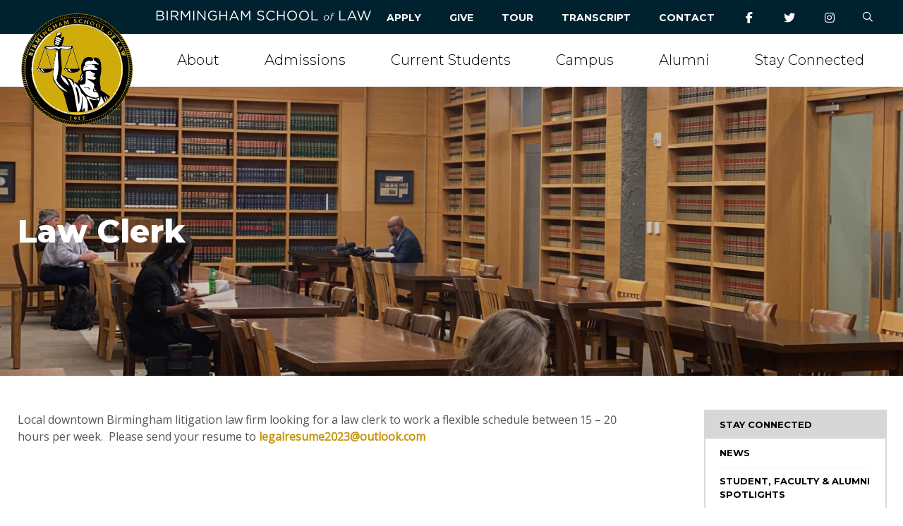

--- FILE ---
content_type: text/html; charset=UTF-8
request_url: https://bsol.com/law-clerk-2/
body_size: 10569
content:

<!DOCTYPE html>
<html lang="en-US">
<head>
    <!-- Google Tag Manager -->
    <script>(function(w,d,s,l,i){w[l]=w[l]||[];w[l].push({'gtm.start':
    new Date().getTime(),event:'gtm.js'});var f=d.getElementsByTagName(s)[0],
    j=d.createElement(s),dl=l!='dataLayer'?'&l='+l:'';j.async=true;j.src=
    'https://www.googletagmanager.com/gtm.js?id='+i+dl;f.parentNode.insertBefore(j,f);
    })(window,document,'script','dataLayer','GTM-NDLWL7X');</script>
    <!-- End Google Tag Manager -->
	
	<!-- Global site tag (gtag.js) - Google Analytics -->
    <script async src="https://www.googletagmanager.com/gtag/js?id=UA-35344361-1"></script>
<script>
  window.dataLayer = window.dataLayer || [];
  function gtag(){dataLayer.push(arguments);}
  gtag('js', new Date());
  gtag('config', 'UA-35344361-1');
</script>
	<meta charset="UTF-8">
	<meta name="viewport" content="width=device-width, initial-scale=1">
	<link rel="profile" href="http://gmpg.org/xfn/11">
	<link rel="pingback" href="https://bsol.com/xmlrpc.php">

	<meta name='robots' content='index, follow, max-image-preview:large, max-snippet:-1, max-video-preview:-1' />

	<!-- This site is optimized with the Yoast SEO plugin v22.2 - https://yoast.com/wordpress/plugins/seo/ -->
	<title>Law Clerk - Birmingham School of Law</title>
	<link rel="canonical" href="https://bsol.com/law-clerk-2/" />
	<meta property="og:locale" content="en_US" />
	<meta property="og:type" content="article" />
	<meta property="og:title" content="Law Clerk - Birmingham School of Law" />
	<meta property="og:description" content="Local downtown Birmingham litigation law firm looking for a law clerk to work a flexible schedule between 15 – 20 hours per week.  Please send your resume to legalresume2023@outlook.com" />
	<meta property="og:url" content="https://bsol.com/law-clerk-2/" />
	<meta property="og:site_name" content="Birmingham School of Law" />
	<meta property="article:published_time" content="2023-03-08T20:48:35+00:00" />
	<meta property="article:modified_time" content="2024-09-03T15:39:20+00:00" />
	<meta name="author" content="Mila Portnoy" />
	<meta name="twitter:card" content="summary_large_image" />
	<meta name="twitter:label1" content="Written by" />
	<meta name="twitter:data1" content="Mila Portnoy" />
	<meta name="twitter:label2" content="Est. reading time" />
	<meta name="twitter:data2" content="1 minute" />
	<script type="application/ld+json" class="yoast-schema-graph">{"@context":"https://schema.org","@graph":[{"@type":"WebPage","@id":"https://bsol.com/law-clerk-2/","url":"https://bsol.com/law-clerk-2/","name":"Law Clerk - Birmingham School of Law","isPartOf":{"@id":"https://bsol.com/#website"},"datePublished":"2023-03-08T20:48:35+00:00","dateModified":"2024-09-03T15:39:20+00:00","author":{"@id":"https://bsol.com/#/schema/person/834afd4e1cf3b43f4091d6a310e32a52"},"breadcrumb":{"@id":"https://bsol.com/law-clerk-2/#breadcrumb"},"inLanguage":"en-US","potentialAction":[{"@type":"ReadAction","target":["https://bsol.com/law-clerk-2/"]}]},{"@type":"BreadcrumbList","@id":"https://bsol.com/law-clerk-2/#breadcrumb","itemListElement":[{"@type":"ListItem","position":1,"name":"Home","item":"https://bsol.com/"},{"@type":"ListItem","position":2,"name":"Stay Connected","item":"https://bsol.com/stay-connected/"},{"@type":"ListItem","position":3,"name":"Law Clerk"}]},{"@type":"WebSite","@id":"https://bsol.com/#website","url":"https://bsol.com/","name":"Birmingham School of Law","description":"","potentialAction":[{"@type":"SearchAction","target":{"@type":"EntryPoint","urlTemplate":"https://bsol.com/?s={search_term_string}"},"query-input":"required name=search_term_string"}],"inLanguage":"en-US"},{"@type":"Person","@id":"https://bsol.com/#/schema/person/834afd4e1cf3b43f4091d6a310e32a52","name":"Mila Portnoy","image":{"@type":"ImageObject","inLanguage":"en-US","@id":"https://bsol.com/#/schema/person/image/","url":"https://secure.gravatar.com/avatar/581a0cf4475bbc1d0f260f7091f5900e?s=96&d=mm&r=g","contentUrl":"https://secure.gravatar.com/avatar/581a0cf4475bbc1d0f260f7091f5900e?s=96&d=mm&r=g","caption":"Mila Portnoy"},"url":"https://bsol.com/author/mportnoy/"}]}</script>
	<!-- / Yoast SEO plugin. -->


<meta http-equiv="x-dns-prefetch-control" content="on">
<link href="https://app.ecwid.com" rel="preconnect" crossorigin />
<link href="https://ecomm.events" rel="preconnect" crossorigin />
<link href="https://d1q3axnfhmyveb.cloudfront.net" rel="preconnect" crossorigin />
<link href="https://dqzrr9k4bjpzk.cloudfront.net" rel="preconnect" crossorigin />
<link href="https://d1oxsl77a1kjht.cloudfront.net" rel="preconnect" crossorigin>
<link rel="alternate" type="application/rss+xml" title="Birmingham School of Law &raquo; Feed" href="https://bsol.com/feed/" />
<link rel="alternate" type="application/rss+xml" title="Birmingham School of Law &raquo; Comments Feed" href="https://bsol.com/comments/feed/" />
<link rel="alternate" type="application/rss+xml" title="Birmingham School of Law &raquo; Law Clerk Comments Feed" href="https://bsol.com/law-clerk-2/feed/" />
<link rel='stylesheet' id='wp-block-library-css' href='https://bsol.com/wp-includes/css/dist/block-library/style.min.css?ver=e9a965e49376664611146b14a60eecee' type='text/css' media='all' />
<style id='classic-theme-styles-inline-css' type='text/css'>
/*! This file is auto-generated */
.wp-block-button__link{color:#fff;background-color:#32373c;border-radius:9999px;box-shadow:none;text-decoration:none;padding:calc(.667em + 2px) calc(1.333em + 2px);font-size:1.125em}.wp-block-file__button{background:#32373c;color:#fff;text-decoration:none}
</style>
<style id='global-styles-inline-css' type='text/css'>
body{--wp--preset--color--black: #000000;--wp--preset--color--cyan-bluish-gray: #abb8c3;--wp--preset--color--white: #ffffff;--wp--preset--color--pale-pink: #f78da7;--wp--preset--color--vivid-red: #cf2e2e;--wp--preset--color--luminous-vivid-orange: #ff6900;--wp--preset--color--luminous-vivid-amber: #fcb900;--wp--preset--color--light-green-cyan: #7bdcb5;--wp--preset--color--vivid-green-cyan: #00d084;--wp--preset--color--pale-cyan-blue: #8ed1fc;--wp--preset--color--vivid-cyan-blue: #0693e3;--wp--preset--color--vivid-purple: #9b51e0;--wp--preset--gradient--vivid-cyan-blue-to-vivid-purple: linear-gradient(135deg,rgba(6,147,227,1) 0%,rgb(155,81,224) 100%);--wp--preset--gradient--light-green-cyan-to-vivid-green-cyan: linear-gradient(135deg,rgb(122,220,180) 0%,rgb(0,208,130) 100%);--wp--preset--gradient--luminous-vivid-amber-to-luminous-vivid-orange: linear-gradient(135deg,rgba(252,185,0,1) 0%,rgba(255,105,0,1) 100%);--wp--preset--gradient--luminous-vivid-orange-to-vivid-red: linear-gradient(135deg,rgba(255,105,0,1) 0%,rgb(207,46,46) 100%);--wp--preset--gradient--very-light-gray-to-cyan-bluish-gray: linear-gradient(135deg,rgb(238,238,238) 0%,rgb(169,184,195) 100%);--wp--preset--gradient--cool-to-warm-spectrum: linear-gradient(135deg,rgb(74,234,220) 0%,rgb(151,120,209) 20%,rgb(207,42,186) 40%,rgb(238,44,130) 60%,rgb(251,105,98) 80%,rgb(254,248,76) 100%);--wp--preset--gradient--blush-light-purple: linear-gradient(135deg,rgb(255,206,236) 0%,rgb(152,150,240) 100%);--wp--preset--gradient--blush-bordeaux: linear-gradient(135deg,rgb(254,205,165) 0%,rgb(254,45,45) 50%,rgb(107,0,62) 100%);--wp--preset--gradient--luminous-dusk: linear-gradient(135deg,rgb(255,203,112) 0%,rgb(199,81,192) 50%,rgb(65,88,208) 100%);--wp--preset--gradient--pale-ocean: linear-gradient(135deg,rgb(255,245,203) 0%,rgb(182,227,212) 50%,rgb(51,167,181) 100%);--wp--preset--gradient--electric-grass: linear-gradient(135deg,rgb(202,248,128) 0%,rgb(113,206,126) 100%);--wp--preset--gradient--midnight: linear-gradient(135deg,rgb(2,3,129) 0%,rgb(40,116,252) 100%);--wp--preset--font-size--small: 13px;--wp--preset--font-size--medium: 20px;--wp--preset--font-size--large: 36px;--wp--preset--font-size--x-large: 42px;--wp--preset--spacing--20: 0.44rem;--wp--preset--spacing--30: 0.67rem;--wp--preset--spacing--40: 1rem;--wp--preset--spacing--50: 1.5rem;--wp--preset--spacing--60: 2.25rem;--wp--preset--spacing--70: 3.38rem;--wp--preset--spacing--80: 5.06rem;--wp--preset--shadow--natural: 6px 6px 9px rgba(0, 0, 0, 0.2);--wp--preset--shadow--deep: 12px 12px 50px rgba(0, 0, 0, 0.4);--wp--preset--shadow--sharp: 6px 6px 0px rgba(0, 0, 0, 0.2);--wp--preset--shadow--outlined: 6px 6px 0px -3px rgba(255, 255, 255, 1), 6px 6px rgba(0, 0, 0, 1);--wp--preset--shadow--crisp: 6px 6px 0px rgba(0, 0, 0, 1);}:where(.is-layout-flex){gap: 0.5em;}:where(.is-layout-grid){gap: 0.5em;}body .is-layout-flow > .alignleft{float: left;margin-inline-start: 0;margin-inline-end: 2em;}body .is-layout-flow > .alignright{float: right;margin-inline-start: 2em;margin-inline-end: 0;}body .is-layout-flow > .aligncenter{margin-left: auto !important;margin-right: auto !important;}body .is-layout-constrained > .alignleft{float: left;margin-inline-start: 0;margin-inline-end: 2em;}body .is-layout-constrained > .alignright{float: right;margin-inline-start: 2em;margin-inline-end: 0;}body .is-layout-constrained > .aligncenter{margin-left: auto !important;margin-right: auto !important;}body .is-layout-constrained > :where(:not(.alignleft):not(.alignright):not(.alignfull)){max-width: var(--wp--style--global--content-size);margin-left: auto !important;margin-right: auto !important;}body .is-layout-constrained > .alignwide{max-width: var(--wp--style--global--wide-size);}body .is-layout-flex{display: flex;}body .is-layout-flex{flex-wrap: wrap;align-items: center;}body .is-layout-flex > *{margin: 0;}body .is-layout-grid{display: grid;}body .is-layout-grid > *{margin: 0;}:where(.wp-block-columns.is-layout-flex){gap: 2em;}:where(.wp-block-columns.is-layout-grid){gap: 2em;}:where(.wp-block-post-template.is-layout-flex){gap: 1.25em;}:where(.wp-block-post-template.is-layout-grid){gap: 1.25em;}.has-black-color{color: var(--wp--preset--color--black) !important;}.has-cyan-bluish-gray-color{color: var(--wp--preset--color--cyan-bluish-gray) !important;}.has-white-color{color: var(--wp--preset--color--white) !important;}.has-pale-pink-color{color: var(--wp--preset--color--pale-pink) !important;}.has-vivid-red-color{color: var(--wp--preset--color--vivid-red) !important;}.has-luminous-vivid-orange-color{color: var(--wp--preset--color--luminous-vivid-orange) !important;}.has-luminous-vivid-amber-color{color: var(--wp--preset--color--luminous-vivid-amber) !important;}.has-light-green-cyan-color{color: var(--wp--preset--color--light-green-cyan) !important;}.has-vivid-green-cyan-color{color: var(--wp--preset--color--vivid-green-cyan) !important;}.has-pale-cyan-blue-color{color: var(--wp--preset--color--pale-cyan-blue) !important;}.has-vivid-cyan-blue-color{color: var(--wp--preset--color--vivid-cyan-blue) !important;}.has-vivid-purple-color{color: var(--wp--preset--color--vivid-purple) !important;}.has-black-background-color{background-color: var(--wp--preset--color--black) !important;}.has-cyan-bluish-gray-background-color{background-color: var(--wp--preset--color--cyan-bluish-gray) !important;}.has-white-background-color{background-color: var(--wp--preset--color--white) !important;}.has-pale-pink-background-color{background-color: var(--wp--preset--color--pale-pink) !important;}.has-vivid-red-background-color{background-color: var(--wp--preset--color--vivid-red) !important;}.has-luminous-vivid-orange-background-color{background-color: var(--wp--preset--color--luminous-vivid-orange) !important;}.has-luminous-vivid-amber-background-color{background-color: var(--wp--preset--color--luminous-vivid-amber) !important;}.has-light-green-cyan-background-color{background-color: var(--wp--preset--color--light-green-cyan) !important;}.has-vivid-green-cyan-background-color{background-color: var(--wp--preset--color--vivid-green-cyan) !important;}.has-pale-cyan-blue-background-color{background-color: var(--wp--preset--color--pale-cyan-blue) !important;}.has-vivid-cyan-blue-background-color{background-color: var(--wp--preset--color--vivid-cyan-blue) !important;}.has-vivid-purple-background-color{background-color: var(--wp--preset--color--vivid-purple) !important;}.has-black-border-color{border-color: var(--wp--preset--color--black) !important;}.has-cyan-bluish-gray-border-color{border-color: var(--wp--preset--color--cyan-bluish-gray) !important;}.has-white-border-color{border-color: var(--wp--preset--color--white) !important;}.has-pale-pink-border-color{border-color: var(--wp--preset--color--pale-pink) !important;}.has-vivid-red-border-color{border-color: var(--wp--preset--color--vivid-red) !important;}.has-luminous-vivid-orange-border-color{border-color: var(--wp--preset--color--luminous-vivid-orange) !important;}.has-luminous-vivid-amber-border-color{border-color: var(--wp--preset--color--luminous-vivid-amber) !important;}.has-light-green-cyan-border-color{border-color: var(--wp--preset--color--light-green-cyan) !important;}.has-vivid-green-cyan-border-color{border-color: var(--wp--preset--color--vivid-green-cyan) !important;}.has-pale-cyan-blue-border-color{border-color: var(--wp--preset--color--pale-cyan-blue) !important;}.has-vivid-cyan-blue-border-color{border-color: var(--wp--preset--color--vivid-cyan-blue) !important;}.has-vivid-purple-border-color{border-color: var(--wp--preset--color--vivid-purple) !important;}.has-vivid-cyan-blue-to-vivid-purple-gradient-background{background: var(--wp--preset--gradient--vivid-cyan-blue-to-vivid-purple) !important;}.has-light-green-cyan-to-vivid-green-cyan-gradient-background{background: var(--wp--preset--gradient--light-green-cyan-to-vivid-green-cyan) !important;}.has-luminous-vivid-amber-to-luminous-vivid-orange-gradient-background{background: var(--wp--preset--gradient--luminous-vivid-amber-to-luminous-vivid-orange) !important;}.has-luminous-vivid-orange-to-vivid-red-gradient-background{background: var(--wp--preset--gradient--luminous-vivid-orange-to-vivid-red) !important;}.has-very-light-gray-to-cyan-bluish-gray-gradient-background{background: var(--wp--preset--gradient--very-light-gray-to-cyan-bluish-gray) !important;}.has-cool-to-warm-spectrum-gradient-background{background: var(--wp--preset--gradient--cool-to-warm-spectrum) !important;}.has-blush-light-purple-gradient-background{background: var(--wp--preset--gradient--blush-light-purple) !important;}.has-blush-bordeaux-gradient-background{background: var(--wp--preset--gradient--blush-bordeaux) !important;}.has-luminous-dusk-gradient-background{background: var(--wp--preset--gradient--luminous-dusk) !important;}.has-pale-ocean-gradient-background{background: var(--wp--preset--gradient--pale-ocean) !important;}.has-electric-grass-gradient-background{background: var(--wp--preset--gradient--electric-grass) !important;}.has-midnight-gradient-background{background: var(--wp--preset--gradient--midnight) !important;}.has-small-font-size{font-size: var(--wp--preset--font-size--small) !important;}.has-medium-font-size{font-size: var(--wp--preset--font-size--medium) !important;}.has-large-font-size{font-size: var(--wp--preset--font-size--large) !important;}.has-x-large-font-size{font-size: var(--wp--preset--font-size--x-large) !important;}
.wp-block-navigation a:where(:not(.wp-element-button)){color: inherit;}
:where(.wp-block-post-template.is-layout-flex){gap: 1.25em;}:where(.wp-block-post-template.is-layout-grid){gap: 1.25em;}
:where(.wp-block-columns.is-layout-flex){gap: 2em;}:where(.wp-block-columns.is-layout-grid){gap: 2em;}
.wp-block-pullquote{font-size: 1.5em;line-height: 1.6;}
</style>
<link rel='stylesheet' id='ecwid-css-css' href='https://bsol.com/wp-content/plugins/ecwid-shopping-cart/css/frontend.css?ver=6.12.10' type='text/css' media='all' />
<link rel='stylesheet' id='alert-styles-css' href='https://bsol.com/wp-content/plugins/infomedia-alert-banner/style.css?ver=e9a965e49376664611146b14a60eecee' type='text/css' media='all' />
<link rel='stylesheet' id='kronos-style-css' href='https://bsol.com/wp-content/themes/kronos/assets/css/theme.css?ver=1747086040' type='text/css' media='all' />
<link rel='stylesheet' id='kronos-override-css' href='https://bsol.com/wp-content/themes/kronos/assets/css/custom.css?ver=1744666022' type='text/css' media='all' />
<link rel='stylesheet' id='infomedia-dashboard-frontend-css-css' href='https://bsol.com/wp-content/plugins/infomedia-dashboard/assets/css/frontend.css?ver=1.11' type='text/css' media='all' />
<script type="text/javascript" src="https://bsol.com/wp-includes/js/jquery/jquery.min.js?ver=3.7.1" id="jquery-core-js"></script>
<script type="text/javascript" src="https://bsol.com/wp-includes/js/jquery/jquery-migrate.min.js?ver=3.4.1" id="jquery-migrate-js"></script>
<script type="text/javascript" src="https://bsol.com/wp-content/plugins/infomedia-alert-banner/scripts.js?ver=1.0" id="alert-scripts-js"></script>
<script type="text/javascript" src="https://bsol.com/wp-content/plugins/infomedia-dashboard/assets/js/frontend.js?ver=1.11" id="infomedia-dashboard-frontend-js-js"></script>
<script type="text/javascript" src="https://bsol.com/wp-content/plugins/responsive-menu-pro/public/js/jquery.touchSwipe.min.js" id="responsive-menu-pro-jquery-touchswipe-js"></script>
<script type="text/javascript" src="https://bsol.com/wp-content/plugins/responsive-menu-pro/public/js/noscroll.js" id="responsive-menu-pro-noscroll-js"></script>
<link rel="https://api.w.org/" href="https://bsol.com/wp-json/" /><link rel="alternate" type="application/json" href="https://bsol.com/wp-json/wp/v2/posts/6262" /><link rel="EditURI" type="application/rsd+xml" title="RSD" href="https://bsol.com/xmlrpc.php?rsd" />

<link rel='shortlink' href='https://bsol.com/?p=6262' />
<link rel="alternate" type="application/json+oembed" href="https://bsol.com/wp-json/oembed/1.0/embed?url=https%3A%2F%2Fbsol.com%2Flaw-clerk-2%2F" />
<link rel="alternate" type="text/xml+oembed" href="https://bsol.com/wp-json/oembed/1.0/embed?url=https%3A%2F%2Fbsol.com%2Flaw-clerk-2%2F&#038;format=xml" />
<script data-cfasync="false" data-no-optimize="1" type="text/javascript">
window.ec = window.ec || Object()
window.ec.config = window.ec.config || Object();
window.ec.config.enable_canonical_urls = true;

</script>
<script src="https://kit.fontawesome.com/7958612b7e.js" crossorigin="anonymous"></script><script type="text/javascript" src="https://bsol.com/wp-content/themes/kronos/assets/vendor/slick/slick.min.js"></script><link rel="stylesheet" type="text/css" href="//cdn.jsdelivr.net/npm/slick-carousel@1.8.1/slick/slick.css"/><link rel="stylesheet" type="text/css" href="https://bsol.com/wp-content/themes/kronos/assets/vendor/slick/slick-theme.css"/><link rel="stylesheet" type="text/css" href="https://bsol.com/wp-content/themes/kronos/assets/vendor/superfish/dist/css/superfish.css"/><link rel="icon" href="https://bsol.com/wp-content/uploads/cropped-logo-32x32.png" sizes="32x32" />
<link rel="icon" href="https://bsol.com/wp-content/uploads/cropped-logo-192x192.png" sizes="192x192" />
<link rel="apple-touch-icon" href="https://bsol.com/wp-content/uploads/cropped-logo-180x180.png" />
<meta name="msapplication-TileImage" content="https://bsol.com/wp-content/uploads/cropped-logo-270x270.png" />
<style>button#responsive-menu-pro-button,#responsive-menu-pro-container{display: none;-webkit-text-size-adjust: 100%}#responsive-menu-pro-container{z-index: 99998}@media screen and (max-width:960px){#responsive-menu-pro-container{display: block;position: fixed;top: 0;bottom: 0;padding-bottom: 5px;margin-bottom: -5px;outline: 1px solid transparent;overflow-y: auto;overflow-x: hidden}#responsive-menu-pro-container .responsive-menu-pro-search-box{width: 100%;padding: 0 2%;border-radius: 2px;height: 50px;-webkit-appearance: none}#responsive-menu-pro-container.push-left,#responsive-menu-pro-container.slide-left{transform: translateX(-100%);-ms-transform: translateX(-100%);-webkit-transform: translateX(-100%);-moz-transform: translateX(-100%)}.responsive-menu-pro-open #responsive-menu-pro-container.push-left,.responsive-menu-pro-open #responsive-menu-pro-container.slide-left{transform: translateX(0);-ms-transform: translateX(0);-webkit-transform: translateX(0);-moz-transform: translateX(0)}#responsive-menu-pro-container.push-top,#responsive-menu-pro-container.slide-top{transform: translateY(-100%);-ms-transform: translateY(-100%);-webkit-transform: translateY(-100%);-moz-transform: translateY(-100%)}.responsive-menu-pro-open #responsive-menu-pro-container.push-top,.responsive-menu-pro-open #responsive-menu-pro-container.slide-top{transform: translateY(0);-ms-transform: translateY(0);-webkit-transform: translateY(0);-moz-transform: translateY(0)}#responsive-menu-pro-container.push-right,#responsive-menu-pro-container.slide-right{transform: translateX(100%);-ms-transform: translateX(100%);-webkit-transform: translateX(100%);-moz-transform: translateX(100%)}.responsive-menu-pro-open #responsive-menu-pro-container.push-right,.responsive-menu-pro-open #responsive-menu-pro-container.slide-right{transform: translateX(0);-ms-transform: translateX(0);-webkit-transform: translateX(0);-moz-transform: translateX(0)}#responsive-menu-pro-container.push-bottom,#responsive-menu-pro-container.slide-bottom{transform: translateY(100%);-ms-transform: translateY(100%);-webkit-transform: translateY(100%);-moz-transform: translateY(100%)}.responsive-menu-pro-open #responsive-menu-pro-container.push-bottom,.responsive-menu-pro-open #responsive-menu-pro-container.slide-bottom{transform: translateY(0);-ms-transform: translateY(0);-webkit-transform: translateY(0);-moz-transform: translateY(0)}#responsive-menu-pro-container,#responsive-menu-pro-container:before,#responsive-menu-pro-container:after,#responsive-menu-pro-container *,#responsive-menu-pro-container *:before,#responsive-menu-pro-container *:after{box-sizing: border-box;margin: 0;padding: 0}#responsive-menu-pro-container #responsive-menu-pro-search-box,#responsive-menu-pro-container #responsive-menu-pro-additional-content,#responsive-menu-pro-container #responsive-menu-pro-title{padding: 25px 5%}#responsive-menu-pro-container #responsive-menu-pro,#responsive-menu-pro-container #responsive-menu-pro ul{width: 100%}#responsive-menu-pro-container #responsive-menu-pro ul.responsive-menu-pro-submenu{display: none}#responsive-menu-pro-container #responsive-menu-pro ul.responsive-menu-pro-submenu.responsive-menu-pro-submenu-open{display: block}#responsive-menu-pro-container #responsive-menu-pro ul.responsive-menu-pro-submenu-depth-1 a.responsive-menu-pro-item-link{padding-left:15px}#responsive-menu-pro-container #responsive-menu-pro ul.responsive-menu-pro-submenu-depth-2 a.responsive-menu-pro-item-link{padding-left:25px}#responsive-menu-pro-container #responsive-menu-pro ul.responsive-menu-pro-submenu-depth-3 a.responsive-menu-pro-item-link{padding-left:35px}#responsive-menu-pro-container #responsive-menu-pro ul.responsive-menu-pro-submenu-depth-4 a.responsive-menu-pro-item-link{padding-left:45px}#responsive-menu-pro-container #responsive-menu-pro ul.responsive-menu-pro-submenu-depth-5 a.responsive-menu-pro-item-link{padding-left:55px}#responsive-menu-pro-container li.responsive-menu-pro-item{width: 100%;list-style: none}#responsive-menu-pro-container li.responsive-menu-pro-item a{width: 100%;display: block;text-decoration: none;position: relative}#responsive-menu-pro-container #responsive-menu-pro li.responsive-menu-pro-item a{padding: 0 10px}#responsive-menu-pro-container .responsive-menu-pro-submenu li.responsive-menu-pro-item a{padding: 0 10px}#responsive-menu-pro-container li.responsive-menu-pro-item a .glyphicon,#responsive-menu-pro-container li.responsive-menu-pro-item a .fab,#responsive-menu-pro-container li.responsive-menu-pro-item a .fas{margin-right: 15px}#responsive-menu-pro-container li.responsive-menu-pro-item a .responsive-menu-pro-subarrow{position: absolute;top: 0;bottom: 0;text-align: center;overflow: hidden}#responsive-menu-pro-container li.responsive-menu-pro-item a .responsive-menu-pro-subarrow .glyphicon,#responsive-menu-pro-container li.responsive-menu-pro-item a .responsive-menu-pro-subarrow .fab,#responsive-menu-pro-container li.responsive-menu-pro-item a .responsive-menu-pro-subarrow .fas{margin-right: 0}button#responsive-menu-pro-button .responsive-menu-pro-button-icon-inactive{display: none}button#responsive-menu-pro-button{z-index: 99999;display: none;overflow: hidden;outline: none}button#responsive-menu-pro-button img{max-width: 100%}.responsive-menu-pro-label{display: inline-block;font-weight: 600;margin: 0 5px;vertical-align: middle;pointer-events: none}.responsive-menu-pro-accessible{display: inline-block}.responsive-menu-pro-accessible .responsive-menu-pro-box{display: inline-block;vertical-align: middle}.responsive-menu-pro-label.responsive-menu-pro-label-top,.responsive-menu-pro-label.responsive-menu-pro-label-bottom{display: block;margin: 0 auto}button#responsive-menu-pro-button{padding: 0 0;display: inline-block;cursor: pointer;transition-property: opacity, filter;transition-duration: 0.15s;transition-timing-function: linear;font: inherit;color: inherit;text-transform: none;background-color: transparent;border: 0;margin: 0}.responsive-menu-pro-box{width:25px;height:19px;display: inline-block;position: relative}.responsive-menu-pro-inner{display: block;top: 50%;margin-top:-1.5px}.responsive-menu-pro-inner,.responsive-menu-pro-inner::before,.responsive-menu-pro-inner::after{width:25px;height:3px;background-color:#ffffff;border-radius: 4px;position: absolute;transition-property: transform;transition-duration: 0.15s;transition-timing-function: ease}.responsive-menu-pro-open .responsive-menu-pro-inner,.responsive-menu-pro-open .responsive-menu-pro-inner::before,.responsive-menu-pro-open .responsive-menu-pro-inner::after{background-color:#ffffff}button#responsive-menu-pro-button:hover .responsive-menu-pro-inner,button#responsive-menu-pro-button:hover .responsive-menu-pro-inner::before,button#responsive-menu-pro-button:hover .responsive-menu-pro-inner::after,button#responsive-menu-pro-button:hover .responsive-menu-pro-open .responsive-menu-pro-inner,button#responsive-menu-pro-button:hover .responsive-menu-pro-open .responsive-menu-pro-inner::before,button#responsive-menu-pro-button:hover .responsive-menu-pro-open .responsive-menu-pro-inner::after,button#responsive-menu-pro-button:focus .responsive-menu-pro-inner,button#responsive-menu-pro-button:focus .responsive-menu-pro-inner::before,button#responsive-menu-pro-button:focus .responsive-menu-pro-inner::after,button#responsive-menu-pro-button:focus .responsive-menu-pro-open .responsive-menu-pro-inner,button#responsive-menu-pro-button:focus .responsive-menu-pro-open .responsive-menu-pro-inner::before,button#responsive-menu-pro-button:focus .responsive-menu-pro-open .responsive-menu-pro-inner::after{background-color:#ffffff}.responsive-menu-pro-inner::before,.responsive-menu-pro-inner::after{content: "";display: block}.responsive-menu-pro-inner::before{top:-8px}.responsive-menu-pro-inner::after{bottom:-8px}.responsive-menu-pro-collapse .responsive-menu-pro-inner{top: auto;bottom: 0;transition-duration: 0.15s;transition-delay: 0.15s;transition-timing-function: cubic-bezier(0.55, 0.055, 0.675, 0.19)}.responsive-menu-pro-collapse .responsive-menu-pro-inner::after{top:-16px;transition: top 0.3s 0.3s cubic-bezier(0.33333, 0.66667, 0.66667, 1),opacity 0.1s linear}.responsive-menu-pro-collapse .responsive-menu-pro-inner::before{transition: top 0.12s 0.3s cubic-bezier(0.33333, 0.66667, 0.66667, 1),transform 0.15s cubic-bezier(0.55, 0.055, 0.675, 0.19)}.responsive-menu-pro-collapse.is-active .responsive-menu-pro-inner{transform: translate3d(0,-8px, 0) rotate(-45deg);transition-delay: 0.32s;transition-timing-function: cubic-bezier(0.215, 0.61, 0.355, 1)}.responsive-menu-pro-collapse.is-active .responsive-menu-pro-inner::after{top: 0;opacity: 0;transition: top 0.3s cubic-bezier(0.33333, 0, 0.66667, 0.33333),opacity 0.1s 0.27s linear}.responsive-menu-pro-collapse.is-active .responsive-menu-pro-inner::before{top: 0;transform: rotate(-90deg);transition: top 0.12s 0.18s cubic-bezier(0.33333, 0, 0.66667, 0.33333),transform 0.15s 0.42s cubic-bezier(0.215, 0.61, 0.355, 1)}button#responsive-menu-pro-button{width:55px;height:55px;position:absolute;top:-5px;right:5%;display: inline-block;transition: transform 0.5s, background-color 0.5s;background:rgba(255, 255, 255, 0)}.responsive-menu-pro-open button#responsive-menu-pro-button:hover,.responsive-menu-pro-open button#responsive-menu-pro-button:focus,button#responsive-menu-pro-button:hover,button#responsive-menu-pro-button:focus{background:rgba(255, 255, 255, 0)}.responsive-menu-pro-open button#responsive-menu-pro-button{background:rgba(255, 255, 255, 0)}button#responsive-menu-pro-button .responsive-menu-pro-box{color:#ffffff;pointer-events: none}.responsive-menu-pro-open button#responsive-menu-pro-button .responsive-menu-pro-box{color:#ffffff}.responsive-menu-pro-label{color:#ffffff;font-size:14px;line-height:13px;pointer-events: none}.responsive-menu-pro-label .responsive-menu-pro-button-text-open{display: none}html.responsive-menu-pro-open{cursor: pointer}html.responsive-menu-pro-open #responsive-menu-pro-container{cursor: initial}.responsive-menu-pro-fade-top #responsive-menu-pro-container,.responsive-menu-pro-fade-left #responsive-menu-pro-container,.responsive-menu-pro-fade-right #responsive-menu-pro-container,.responsive-menu-pro-fade-bottom #responsive-menu-pro-container{display: none}#responsive-menu-pro-container{width:75%;left: 0;background:rgba(196, 147, 12, 1);transition: transform 0.5s;text-align:left}#responsive-menu-pro-container #responsive-menu-pro-wrapper{background:rgba(197, 150, 12, 1)}#responsive-menu-pro-container #responsive-menu-pro-additional-content{color:#ffffff}#responsive-menu-pro-container .responsive-menu-pro-search-box{background:rgba(197, 150, 12, 1);border: 2px solid rgba(255, 255, 255, 1);color:rgba(255, 255, 255, 1)}#responsive-menu-pro-container .responsive-menu-pro-search-box:-ms-input-placeholder{color:rgba(255, 255, 255, 1)}#responsive-menu-pro-container .responsive-menu-pro-search-box::-webkit-input-placeholder{color:rgba(255, 255, 255, 1)}#responsive-menu-pro-container .responsive-menu-pro-search-box:-moz-placeholder{color:rgba(255, 255, 255, 1);opacity: 1}#responsive-menu-pro-container .responsive-menu-pro-search-box::-moz-placeholder{color:rgba(255, 255, 255, 1);opacity: 1}#responsive-menu-pro-container .responsive-menu-pro-item-link,#responsive-menu-pro-container #responsive-menu-pro-title,#responsive-menu-pro-container .responsive-menu-pro-subarrow{transition: background-color 0.5s,border-color 0.5s,color 0.5s}#responsive-menu-pro-container #responsive-menu-pro-title{background-color:rgba(255, 255, 255, 1);color:rgba(255, 255, 255, 1);font-size:13px;text-align:left}#responsive-menu-pro-container #responsive-menu-pro-title a{color:rgba(255, 255, 255, 1);font-size:13px;text-decoration: none}#responsive-menu-pro-container #responsive-menu-pro-title a:hover{color:rgba(227, 227, 227, 1)}#responsive-menu-pro-container #responsive-menu-pro-title:hover{background-color:rgba(255, 255, 255, 1);color:rgba(227, 227, 227, 1)}#responsive-menu-pro-container #responsive-menu-pro-title:hover a{color:rgba(227, 227, 227, 1)}#responsive-menu-pro-container #responsive-menu-pro-title #responsive-menu-pro-title-image{display: inline-block;vertical-align: middle;max-width: 100%;margin-bottom: 15px}#responsive-menu-pro-container #responsive-menu-pro-title #responsive-menu-pro-title-image img{max-width: 100%}#responsive-menu-pro-container #responsive-menu-pro > li.responsive-menu-pro-item:first-child > a{border-top:1px solid rgba(33, 33, 33, 0)}#responsive-menu-pro-container #responsive-menu-pro li.responsive-menu-pro-item .responsive-menu-pro-item-link{font-size:17px}#responsive-menu-pro-container #responsive-menu-pro li.responsive-menu-pro-item a{line-height:40px;border-bottom:1px solid rgba(33, 33, 33, 0);color:#ffffff;background-color:rgba(197, 150, 12, 1);height:40px}#responsive-menu-pro-container #responsive-menu-pro li.responsive-menu-pro-item a:hover,#responsive-menu-pro-container #responsive-menu-pro li.responsive-menu-pro-item a:focus{color:#ffffff;background-color:rgba(197, 150, 12, 1);border-color:rgba(33, 33, 33, 0)}#responsive-menu-pro-container #responsive-menu-pro li.responsive-menu-pro-item a:hover .responsive-menu-pro-subarrow,#responsive-menu-pro-container #responsive-menu-pro li.responsive-menu-pro-item a:focus .responsive-menu-pro-subarrow{color:#ffffff;border-color:rgba(64, 64, 64, 0);background-color:rgba(197, 150, 12, 1)}#responsive-menu-pro-container #responsive-menu-pro li.responsive-menu-pro-item a:hover .responsive-menu-pro-subarrow.responsive-menu-pro-subarrow-active,#responsive-menu-pro-container #responsive-menu-pro li.responsive-menu-pro-item a:focus .responsive-menu-pro-subarrow.responsive-menu-pro-subarrow-active{color:#ffffff;border-color:rgba(64, 64, 64, 0);background-color:rgba(197, 150, 12, 1)}#responsive-menu-pro-container #responsive-menu-pro li.responsive-menu-pro-item a .responsive-menu-pro-subarrow{right: 0;height:50px;line-height:50px;width:50px;color:#ffffff;border-left:1px solid rgba(196, 147, 12, 0);background-color:rgba(197, 150, 12, 1)}#responsive-menu-pro-container #responsive-menu-pro li.responsive-menu-pro-item a .responsive-menu-pro-subarrow.responsive-menu-pro-subarrow-active{color:#ffffff;border-color:rgba(33, 33, 33, 0);background-color:rgba(197, 150, 12, 1)}#responsive-menu-pro-container #responsive-menu-pro li.responsive-menu-pro-item a .responsive-menu-pro-subarrow.responsive-menu-pro-subarrow-active:hover,#responsive-menu-pro-container #responsive-menu-pro li.responsive-menu-pro-item a .responsive-menu-pro-subarrow.responsive-menu-pro-subarrow-active:focus{color:#ffffff;border-color:rgba(64, 64, 64, 0);background-color:rgba(197, 150, 12, 1)}#responsive-menu-pro-container #responsive-menu-pro li.responsive-menu-pro-item a .responsive-menu-pro-subarrow:hover,#responsive-menu-pro-container #responsive-menu-pro li.responsive-menu-pro-item a .responsive-menu-pro-subarrow:focus{color:#ffffff;border-color:rgba(64, 64, 64, 0);background-color:rgba(197, 150, 12, 1)}#responsive-menu-pro-container #responsive-menu-pro li.responsive-menu-pro-item.responsive-menu-pro-current-item > .responsive-menu-pro-item-link{background-color:rgba(197, 150, 12, 1);color:#ffffff;border-color:rgba(33, 33, 33, 0)}#responsive-menu-pro-container #responsive-menu-pro li.responsive-menu-pro-item.responsive-menu-pro-current-item > .responsive-menu-pro-item-link:hover{background-color:rgba(197, 150, 12, 1);color:#ffffff;border-color:rgba(64, 64, 64, 0)}#responsive-menu-pro-container #responsive-menu-pro ul.responsive-menu-pro-submenu li.responsive-menu-pro-item .responsive-menu-pro-item-link{font-size:15px;text-align:left}#responsive-menu-pro-container #responsive-menu-pro ul.responsive-menu-pro-submenu li.responsive-menu-pro-item a{height:40px;line-height:40px;border-bottom:1px solid rgba(33, 33, 33, 0);color:#ffffff;background-color:rgba(197, 150, 12, 1)}#responsive-menu-pro-container #responsive-menu-pro ul.responsive-menu-pro-submenu li.responsive-menu-pro-item a:hover,#responsive-menu-pro-container #responsive-menu-pro ul.responsive-menu-pro-submenu li.responsive-menu-pro-item a:focus{color:#ffffff;background-color:rgba(197, 150, 12, 1);border-color:rgba(33, 33, 33, 0)}#responsive-menu-pro-container #responsive-menu-pro ul.responsive-menu-pro-submenu li.responsive-menu-pro-item a:hover .responsive-menu-pro-subarrow{color:#ffffff;border-color:rgba(196, 147, 12, 1);background-color:rgba(64, 64, 64, 0)}#responsive-menu-pro-container #responsive-menu-pro ul.responsive-menu-pro-submenu li.responsive-menu-pro-item a:hover .responsive-menu-pro-subarrow.responsive-menu-pro-subarrow-active{color:#ffffff;border-color:rgba(196, 147, 12, 1);background-color:rgba(64, 64, 64, 0)}#responsive-menu-pro-container #responsive-menu-pro ul.responsive-menu-pro-submenu li.responsive-menu-pro-item a .responsive-menu-pro-subarrow{left:unset;right:0;height:39px;line-height:39px;width:40px;color:#ffffff;border-left:1px solid rgba(196, 147, 12, 1);border-right:unset;background-color:rgba(196, 147, 12, 0)}#responsive-menu-pro-container #responsive-menu-pro ul.responsive-menu-pro-submenu li.responsive-menu-pro-item a .responsive-menu-pro-subarrow.responsive-menu-pro-subarrow-active{color:#ffffff;border-color:rgba(196, 147, 12, 1);background-color:rgba(33, 33, 33, 0)}#responsive-menu-pro-container #responsive-menu-pro ul.responsive-menu-pro-submenu li.responsive-menu-pro-item a .responsive-menu-pro-subarrow.responsive-menu-pro-subarrow-active:hover{color:#ffffff;border-color:rgba(196, 147, 12, 1);background-color:rgba(64, 64, 64, 0)}#responsive-menu-pro-container #responsive-menu-pro ul.responsive-menu-pro-submenu li.responsive-menu-pro-item a .responsive-menu-pro-subarrow:hover{color:#ffffff;border-color:rgba(196, 147, 12, 1);background-color:rgba(64, 64, 64, 0)}#responsive-menu-pro-container #responsive-menu-pro ul.responsive-menu-pro-submenu li.responsive-menu-pro-item.responsive-menu-pro-current-item > .responsive-menu-pro-item-link{background-color:rgba(197, 150, 12, 1);color:#ffffff;border-color:rgba(33, 33, 33, 0)}#responsive-menu-pro-container #responsive-menu-pro ul.responsive-menu-pro-submenu li.responsive-menu-pro-item.responsive-menu-pro-current-item > .responsive-menu-pro-item-link:hover{background-color:rgba(197, 150, 12, 1);color:#ffffff;border-color:rgba(64, 64, 64, 0)}}.admin-bar #responsive-menu-pro-header,.admin-bar button#responsive-menu-pro-button,.admin-bar #responsive-menu-pro-container{margin-top: 32px}@media screen and (max-width: 782px){.admin-bar #responsive-menu-pro-header,.admin-bar button#responsive-menu-pro-button,.admin-bar #responsive-menu-pro-container{margin-top: 46px}}</style><script>jQuery(document).ready(function($){var ResponsiveMenuPro ={trigger: '#responsive-menu-pro-button',animationSpeed:500,breakpoint:960,smoothScrollSpeed: '500000',isOpen: false,activeClass: 'is-active',container: '#responsive-menu-pro-container',openClass: 'responsive-menu-pro-open',activeArrow: '▲',inactiveArrow: '▼',wrapper: '#responsive-menu-pro-wrapper',linkElement: '.responsive-menu-pro-item-link',subMenuTransitionTime:200,originalHeight: '',openMenu: function(){$(this.trigger).addClass(this.activeClass);$('html').addClass(this.openClass);$('.responsive-menu-pro-button-icon-active').hide();$('.responsive-menu-pro-button-icon-inactive').show();this.setWrapperTranslate();$("#responsive-menu-pro > li").each(function(index){$(this).show();$(this).animate({opacity: 0}, 0);$(this).animate({'margin-left':'-150px'},0);$(this).delay(100 * index).animate({'margin-left': "0",'opacity': 1},500)});this.isOpen = true},closeMenu: function(){$(this.trigger).removeClass(this.activeClass);$('html').removeClass(this.openClass);$('.responsive-menu-pro-button-icon-inactive').hide();$('.responsive-menu-pro-button-icon-active').show();this.clearWrapperTranslate();$("#responsive-menu-pro > li").removeAttr('style');this.isOpen = false},triggerMenu: function(){this.isOpen ? this.closeMenu() : this.openMenu()},triggerSubArrow: function(subarrow){var sub_menu = $(subarrow).parent().siblings('.responsive-menu-pro-submenu');var self = this;if(sub_menu.hasClass('responsive-menu-pro-submenu-open')){sub_menu.slideUp(self.subMenuTransitionTime, 'linear',function(){$(this).css('display', '')}).removeClass('responsive-menu-pro-submenu-open');$(subarrow).html(this.inactiveArrow);$(subarrow).removeClass('responsive-menu-pro-subarrow-active')}else{sub_menu.slideDown(self.subMenuTransitionTime, 'linear').addClass('responsive-menu-pro-submenu-open');$(subarrow).html(this.activeArrow);$(subarrow).addClass('responsive-menu-pro-subarrow-active')}},menuHeight: function(){return $(this.container).height()},menuWidth: function(){return $(this.container).width()},wrapperHeight: function(){return $(this.wrapper).height()},setWrapperTranslate: function(){switch('left'){case 'left':translate = 'translateX(' + this.menuWidth() + 'px)';break;case 'right':translate = 'translateX(-' + this.menuWidth() + 'px)';break;case 'top':translate = 'translateY(' + this.wrapperHeight() + 'px)';break;case 'bottom':translate = 'translateY(-' + this.menuHeight() + 'px)';break}},clearWrapperTranslate: function(){var self = this},smoothScrollToLocation: function(event){if(event.target.hash){$('html, body').animate({scrollTop: $(event.target.hash).offset().top}, 500)}},init: function(){var self = this;$('#responsive-menu-pro-container').swipe({swipe:function(event, direction, distance, duration, fingerCount, fingerData){if($(window).width() < self.breakpoint){if (direction == 'left'){self.closeMenu()}}},threshold: 25,allowPageScroll: "vertical",excludedElements: "button, input, select, textarea, a, .noSwipe, .responsive-menu-pro-search-box"});$(this.trigger).on('click', function(e){e.stopPropagation();self.triggerMenu()});$(this.trigger).on( 'mouseup', function(){$(self.trigger).trigger('blur')});$('.responsive-menu-pro-subarrow').on('click', function(e){e.preventDefault();e.stopPropagation();self.triggerSubArrow(this)});$(window).on( 'resize', function(){if($(window).width() >= self.breakpoint){if(self.isOpen){self.closeMenu()}$('#responsive-menu-pro, .responsive-menu-pro-submenu').removeAttr('style')}else{if($('.responsive-menu-pro-open').length > 0){self.setWrapperTranslate()}}});$(this.linkElement).on('click', function(e){self.smoothScrollToLocation(e)});$(document).on('click', 'body', function (e){if($(window).width() < self.breakpoint){if(self.isOpen){if ($(e.target).closest('#responsive-menu-pro-container').length ||$(e.target).closest('#responsive-menu-pro-button').length){return}}self.closeMenu()}});$(this.trigger).on( 'mousedown', function(e){e.preventDefault();e.stopPropagation()});if (jQuery('#responsive-menu-pro-button').css('display') != 'none'){$('#responsive-menu-pro-button,#responsive-menu-pro a.responsive-menu-pro-item-link,#responsive-menu-pro-wrapper input').on( 'focus', function(){$(this).addClass('is-active');$('html').addClass('responsive-menu-pro-open');$('#responsive-menu-pro li').css({"opacity": "1", "margin-left": "0"})});$('a,input,button').on( 'focusout', function( event ){if ( ! $(this).parents('#responsive-menu-pro-container').length ){$('html').removeClass('responsive-menu-pro-open');$('#responsive-menu-pro-button').removeClass('is-active')}})}else{}$('#responsive-menu-pro a.responsive-menu-pro-item-link').on( 'keydown', function(event){if ( [13,27,32,35,36,37,38,39,40].indexOf( event.keyCode) == -1){return}var link = $(this);switch(event.keyCode){case 13:link.click();break;case 27:var dropdown = link.parent('li').parents('.responsive-menu-pro-submenu');if ( dropdown.length > 0 ){dropdown.hide();dropdown.prev().focus()}break;case 32:var dropdown = link.parent('li').find('.responsive-menu-pro-submenu');if ( dropdown.length > 0 ){dropdown.show();dropdown.find('a, input, button, textarea').filter(':visible').first().focus()}break;case 35:var dropdown = link.parent('li').find('.responsive-menu-pro-submenu');if ( dropdown.length > 0 ){dropdown.hide()}$(this).parents('#responsive-menu-pro').find('a.responsive-menu-pro-item-link').filter(':visible').last().focus();break;case 36:var dropdown = link.parent('li').find('.responsive-menu-pro-submenu');if( dropdown.length > 0 ){dropdown.hide()}$(this).parents('#responsive-menu-pro').find('a.responsive-menu-pro-item-link').filter(':visible').first().focus();break;case 37:event.preventDefault();event.stopPropagation();if ( link.parent('li').prevAll('li').filter(':visible').first().length == 0){link.parent('li').nextAll('li').filter(':visible').last().find('a').first().focus()}else{link.parent('li').prevAll('li').filter(':visible').first().find('a').first().focus()}if ( link.parent('li').children('.responsive-menu-pro-submenu').length ){link.parent('li').children('.responsive-menu-pro-submenu').hide()}break;case 38:var dropdown = link.parent('li').find('.responsive-menu-pro-submenu');if( dropdown.length > 0 ){event.preventDefault();event.stopPropagation();dropdown.find('a, input, button, textarea').filter(':visible').first().focus()}else{if ( link.parent('li').prevAll('li').filter(':visible').first().length == 0){link.parent('li').nextAll('li').filter(':visible').last().find('a').first().focus()}else{link.parent('li').prevAll('li').filter(':visible').first().find('a').first().focus()}}break;case 39:event.preventDefault();event.stopPropagation();if( link.parent('li').nextAll('li').filter(':visible').first().length == 0){link.parent('li').prevAll('li').filter(':visible').last().find('a').first().focus()}else{link.parent('li').nextAll('li').filter(':visible').first().find('a').first().focus()}if ( link.parent('li').children('.responsive-menu-pro-submenu').length ){link.parent('li').children('.responsive-menu-pro-submenu').hide()}break;case 40:var dropdown = link.parent('li').find('.responsive-menu-pro-submenu');if ( dropdown.length > 0 ){event.preventDefault();event.stopPropagation();dropdown.find('a, input, button, textarea').filter(':visible').first().focus()}else{if( link.parent('li').nextAll('li').filter(':visible').first().length == 0){link.parent('li').prevAll('li').filter(':visible').last().find('a').first().focus()}else{link.parent('li').nextAll('li').filter(':visible').first().find('a').first().focus()}}break}})}};ResponsiveMenuPro.init()});</script>	
	<!-- Google tag (gtag.js) -->
<script async src="https://www.googletagmanager.com/gtag/js?id=G-0FREXJL263"></script>
<script>
  window.dataLayer = window.dataLayer || [];
  function gtag(){dataLayer.push(arguments);}
  gtag('js', new Date());

  gtag('config', 'G-0FREXJL263');
</script>

<script src="https://kit.fontawesome.com/f8bf66c341.js" crossorigin="anonymous"></script>
</head>

<body class="post-template-default single single-post postid-6262 single-format-standard post-law-clerk-2 responsive-menu-pro-slide-left">

<!-- Google Tag Manager (noscript) -->
<noscript><iframe src="https://www.googletagmanager.com/ns.html?id=GTM-NDLWL7X"
height="0" width="0" style="display:none;visibility:hidden"></iframe></noscript>
<!-- End Google Tag Manager (noscript) -->

	<div class="site-wrap container">
		<div class="site-header">
			<div class="top">				
				<div class="wrap">
											<div id="site-title" class="h1"><a href="https://bsol.com/" rel="home"><img src="/wp-content/uploads/bsol-logo-text.svg"></a></div><!-- #site-title -->
										<div class="menu-top-menu-container"><ul id="menu-top-menu" class="menu"><li id="menu-item-4155" class="menu-item menu-item-type-custom menu-item-object-custom menu-item-4155"><a href="https://bsl-web.scansoftware.com/cafeweb/tapestry?page=Application">Apply</a></li>
<li id="menu-item-4038" class="menu-item menu-item-type-post_type menu-item-object-page menu-item-4038"><a href="https://bsol.com/?page_id=35">Give</a></li>
<li id="menu-item-4039" class="menu-item menu-item-type-post_type menu-item-object-page menu-item-4039"><a href="https://bsol.com/campus/schedule-tour/">Tour</a></li>
<li id="menu-item-4133" class="menu-item menu-item-type-post_type menu-item-object-page menu-item-4133"><a href="https://bsol.com/alumni/transcript-request/">Transcript</a></li>
<li id="menu-item-489" class="menu-item menu-item-type-post_type menu-item-object-page menu-item-489"><a href="https://bsol.com/contact/">Contact</a></li>
</ul></div>											<div class="social">
													<a href="https://facebook.com/BhamSchoolofLaw/" class="link"><i class="fab fa-facebook-f"></i></a>
													<a href="https://twitter.com/BhamSchoolofLaw" class="link"><i class="fab fa-twitter"></i></a>
													<a href="https://instagram.com/bhamschooloflaw/" class="link"><i class="fab fa-instagram"></i></a>
												</div>
										<a class="search-button" href="/search"><i class="far fa-search"></i></a>
				</div><!-- .wrap -->
			</div>

			<div class="header-menu">
				<div class="wrap">
											<a href="https://bsol.com/" rel="home" class="site-logo-cont"> <img src="https://bsol.com/wp-content/uploads/bsol-logomark.svg">						</a> 					<div class="menu-main-menu-container"><ul id="menu-main-menu" class="menu"><li id="menu-item-118" class="menu-item menu-item-type-post_type menu-item-object-page menu-item-has-children menu-item-118"><a href="https://bsol.com/about/">About</a>
<ul class="sub-menu">
	<li id="menu-item-44545" class="menu-item menu-item-type-post_type menu-item-object-page menu-item-44545"><a href="https://bsol.com/about/history-new/">History</a></li>
	<li id="menu-item-124" class="menu-item menu-item-type-post_type menu-item-object-page menu-item-124"><a href="https://bsol.com/about/why-attend-bsl/">Why Attend BSL?</a></li>
	<li id="menu-item-120" class="menu-item menu-item-type-post_type menu-item-object-page menu-item-120"><a href="https://bsol.com/about/faculty-staff/">Faculty &#038; Staff</a></li>
	<li id="menu-item-121" class="menu-item menu-item-type-post_type menu-item-object-page menu-item-121"><a href="https://bsol.com/about/faq/">FAQ</a></li>
	<li id="menu-item-123" class="menu-item menu-item-type-post_type menu-item-object-page menu-item-123"><a href="https://bsol.com/about/noteworthy-alumni/">Noteworthy Alumni</a></li>
	<li id="menu-item-119" class="menu-item menu-item-type-post_type menu-item-object-page menu-item-119"><a href="https://bsol.com/about/a-letter-from-the-deans/">A Letter From the Dean</a></li>
</ul>
</li>
<li id="menu-item-125" class="menu-item menu-item-type-post_type menu-item-object-page menu-item-has-children menu-item-125"><a href="https://bsol.com/admissions/">Admissions</a>
<ul class="sub-menu">
	<li id="menu-item-126" class="menu-item menu-item-type-post_type menu-item-object-page menu-item-126"><a href="https://bsol.com/admissions/application-requirements/">Application Requirements</a></li>
	<li id="menu-item-4753" class="menu-item menu-item-type-post_type menu-item-object-page menu-item-4753"><a href="https://bsol.com/admissions/tuition-fees-2/">Tuition &#038; Fees</a></li>
	<li id="menu-item-127" class="menu-item menu-item-type-post_type menu-item-object-page menu-item-127"><a href="https://bsol.com/admissions/curriculum/">Curriculum</a></li>
</ul>
</li>
<li id="menu-item-140" class="menu-item menu-item-type-post_type menu-item-object-page menu-item-has-children menu-item-140"><a href="https://bsol.com/current-students/">Current Students</a>
<ul class="sub-menu">
	<li id="menu-item-141" class="menu-item menu-item-type-post_type menu-item-object-page menu-item-141"><a href="https://bsol.com/current-students/academic-calendar/">Academic Calendar</a></li>
	<li id="menu-item-4591" class="menu-item menu-item-type-custom menu-item-object-custom menu-item-4591"><a href="https://bsol.com/wp-content/uploads/7.25.2024-birmingham-school-of-law-student-handbook.pdf">Student Handbook &#038; Catalog</a></li>
	<li id="menu-item-143" class="menu-item menu-item-type-post_type menu-item-object-page menu-item-143"><a href="https://bsol.com/current-students/student-organizations/">Student Organizations</a></li>
	<li id="menu-item-144" class="menu-item menu-item-type-post_type menu-item-object-page menu-item-144"><a href="https://bsol.com/current-students/student-resources/">Student Resources</a></li>
	<li id="menu-item-7067" class="menu-item menu-item-type-post_type menu-item-object-page menu-item-7067"><a href="https://bsol.com/current-students/schedule-of-substantive-course-offerings/">Schedule of Substantive Course Offerings</a></li>
</ul>
</li>
<li id="menu-item-135" class="menu-item menu-item-type-post_type menu-item-object-page menu-item-has-children menu-item-135"><a href="https://bsol.com/campus/">Campus</a>
<ul class="sub-menu">
	<li id="menu-item-136" class="menu-item menu-item-type-post_type menu-item-object-page menu-item-136"><a href="https://bsol.com/campus/facilities/">Facilities</a></li>
	<li id="menu-item-137" class="menu-item menu-item-type-post_type menu-item-object-page menu-item-137"><a href="https://bsol.com/campus/facility-rentals/">Facility Rentals</a></li>
	<li id="menu-item-138" class="menu-item menu-item-type-post_type menu-item-object-page menu-item-138"><a href="https://bsol.com/campus/parking-map/">Parking Map</a></li>
	<li id="menu-item-139" class="menu-item menu-item-type-post_type menu-item-object-page menu-item-139"><a href="https://bsol.com/campus/schedule-tour/">Schedule Tour</a></li>
</ul>
</li>
<li id="menu-item-129" class="menu-item menu-item-type-post_type menu-item-object-page menu-item-has-children menu-item-129"><a href="https://bsol.com/alumni/">Alumni</a>
<ul class="sub-menu">
	<li id="menu-item-7222" class="menu-item menu-item-type-custom menu-item-object-custom menu-item-7222"><a target="_blank" rel="noopener" href="https://bsolalumni.com/">Alumni Association</a></li>
	<li id="menu-item-133" class="menu-item menu-item-type-post_type menu-item-object-page menu-item-133"><a href="https://bsol.com/alumni/transcript-request/">Official Transcript Request</a></li>
</ul>
</li>
<li id="menu-item-149" class="menu-item menu-item-type-post_type menu-item-object-page current_page_parent menu-item-has-children menu-item-149"><a href="https://bsol.com/stay-connected/">Stay Connected</a>
<ul class="sub-menu">
	<li id="menu-item-151" class="menu-item menu-item-type-post_type menu-item-object-page menu-item-151"><a href="https://bsol.com/stay-connected/news/">News</a></li>
	<li id="menu-item-152" class="menu-item menu-item-type-post_type menu-item-object-page menu-item-152"><a href="https://bsol.com/stay-connected/student-faculty-alumni-spotlights/">Student, Faculty &#038; Alumni Spotlights</a></li>
	<li id="menu-item-150" class="menu-item menu-item-type-post_type menu-item-object-page menu-item-150"><a href="https://bsol.com/stay-connected/job-opportunities-for-students-alumni/">Job Opportunities</a></li>
	<li id="menu-item-44619" class="menu-item menu-item-type-post_type menu-item-object-page menu-item-44619"><a href="https://bsol.com/jhl-honor-society-newsletters/">JHL Honor Society Newsletters</a></li>
</ul>
</li>
</ul></div>				</div>
			</div><!-- .header-menu -->
		</div><!-- .site-header -->

					<div class="hero"> <img width="2048" height="1536" src="https://bsol.com/wp-content/uploads/Photo-Nov-25-9-26-45-AM-scaled.jpg" class="attachment-full size-full" alt="" decoding="async" fetchpriority="high" srcset="https://bsol.com/wp-content/uploads/Photo-Nov-25-9-26-45-AM-scaled.jpg 2048w, https://bsol.com/wp-content/uploads/Photo-Nov-25-9-26-45-AM-300x225.jpg 300w, https://bsol.com/wp-content/uploads/Photo-Nov-25-9-26-45-AM-1024x768.jpg 1024w, https://bsol.com/wp-content/uploads/Photo-Nov-25-9-26-45-AM-768x576.jpg 768w, https://bsol.com/wp-content/uploads/Photo-Nov-25-9-26-45-AM-1536x1152.jpg 1536w" sizes="(max-width: 2048px) 100vw, 2048px" />				<div class="wrap">
					<div class="breadcrumb"><h1 class="page-title">Law Clerk</h1></div>				</div>	
			</div> <div class="container has-sidebar"><div class="main"><div class="wrap page-wrap">

		
<article id="post-6262" class="post-6262 post type-post status-publish format-standard hentry category-jobs tag-birmingham tag-law-clerk">
	
	
	<div class="entry-content">
		
<p>Local downtown Birmingham litigation law firm looking for a law clerk to work a flexible schedule between 15 – 20 hours per week.  Please send your resume to <a href="mailto:legalresume2023@outlook.com">legalresume2023@outlook.com</a></p>
	</div><!-- .entry-content -->
		
<!--
		<footer class="entry-footer">
			<span class="cat-links">Posted in <a href="https://bsol.com/category/jobs/" rel="category tag">Jobs</a></span><span class="tags-links">Tagged <a href="https://bsol.com/tag/birmingham/" rel="tag">Birmingham</a>, <a href="https://bsol.com/tag/law-clerk/" rel="tag">law clerk</a></span>		</footer>
--><!-- .entry-footer -->

</article><!-- #post-## -->

		




<div class="sidebar"> <li class="pagenav"><a class="top-page" href="https://bsol.com/stay-connected/">Stay Connected</a><ul><li class="page_item page-item-39"><a href="https://bsol.com/stay-connected/news/">News</a></li>
<li class="page_item page-item-40"><a href="https://bsol.com/stay-connected/student-faculty-alumni-spotlights/">Student, Faculty &#038; Alumni Spotlights</a></li>
<li class="page_item page-item-41"><a href="https://bsol.com/stay-connected/job-opportunities-for-students-alumni/">Job Opportunities for Students &#038; Alumni</a></li>
</ul></li>
</div>

</div><!-- .page-wrap --></div><!-- .main --></div><!-- .container -->
		<footer class="site-footer" role="contentinfo">
			<div class="top-footer">
				<div class="wrap">
					<h2 class="top-text">Take the First Step Toward Your Future</h2>
											<div class="buttons">
														    <a class="button" href="https://bsl-web.scansoftware.com/cafeweb/tapestry?page=Application" target="_blank">Apply Today</a> 						</div> 				</div>
			</div>
			<div class="mid-footer">
				<div class="wrap">				
					<div class="footer-logo"> <img src="https://bsol.com/wp-content/uploads/bsol-logomark.svg">					</div>
					<div class="address">
						<p class="site-title">Birmingham School of Law</p>
						<a href="https://goo.gl/maps/FipwNoifXAT2FVgc9" target="_blank">
							<span class="line-one">231 22nd Street South</span><br>
							<span class="line-two">Birmingham, Alabama 35233</span>
						</a><br>
						<a class="phone" href="tel:(205) 322-6122">(205) 322-6122</a><br>
						<a class="fax" href="tel:(205) 322-2822">(205) 322-2822</a> (fax)<br>
					</div>
					
					<div class="menu-footer-menu-container"><ul id="menu-footer-menu" class="menu"><li id="menu-item-745" class="menu-item menu-item-type-post_type menu-item-object-page menu-item-has-children menu-item-745"><a href="https://bsol.com/current-students/">Current Students</a>
<ul class="sub-menu">
	<li id="menu-item-4533" class="menu-item menu-item-type-custom menu-item-object-custom menu-item-4533"><a href="https://bsl-web.scansoftware.com/cafeweb/login">Student Portal</a></li>
	<li id="menu-item-4534" class="menu-item menu-item-type-custom menu-item-object-custom menu-item-4534"><a href="https://signon.thomsonreuters.com/?productid=LSC&#038;returnto=https%3a%2f%2flawschool.westlaw.com%2fauthentication%2ftoken%3ffwdURL%3d%252fDesktopDefault.aspx&#038;bhcp=1">TWEN</a></li>
	<li id="menu-item-746" class="menu-item menu-item-type-post_type menu-item-object-page menu-item-746"><a href="https://bsol.com/current-students/student-resources/forms/">Forms</a></li>
	<li id="menu-item-4525" class="menu-item menu-item-type-custom menu-item-object-custom menu-item-4525"><a href="http://bncvirtual.com/bsol">Bookstore</a></li>
	<li id="menu-item-6595" class="menu-item menu-item-type-custom menu-item-object-custom menu-item-6595"><a href="http://mail.google.com">Access Webmail</a></li>
</ul>
</li>
<li id="menu-item-750" class="menu-item menu-item-type-post_type menu-item-object-page menu-item-has-children menu-item-750"><a href="https://bsol.com/alumni/">Alumni</a>
<ul class="sub-menu">
	<li id="menu-item-752" class="menu-item menu-item-type-post_type menu-item-object-page menu-item-752"><a href="https://bsol.com/?page_id=36">Update Information</a></li>
	<li id="menu-item-751" class="menu-item menu-item-type-post_type menu-item-object-page menu-item-751"><a href="https://bsol.com/alumni/transcript-request/">Official Transcript Request</a></li>
</ul>
</li>
</ul></div>					
											<div class="social">
													<a href="https://facebook.com/BhamSchoolofLaw/" class="link"><i class="fab fa-facebook-f"></i></a>
													<a href="https://twitter.com/BhamSchoolofLaw" class="link"><i class="fab fa-twitter"></i></a>
													<a href="https://instagram.com/bhamschooloflaw/" class="link"><i class="fab fa-instagram"></i></a>
												</div>
									</div>
			</div>
			<div class="bottom-footer">
				<div class="wrap">
					<div class="site-info">
						<p class="copyright">&copy; 2026							<a href="https://bsol.com">Birmingham School of Law</a>
						</p><!-- .copyright -->
						<p class="credit">
							Web Development By <a href="https://infomedia.com" onclick="_gaq.push(['_trackEvent', 'outbound-widget', 'https://infomedia.com', 'Infomedia']);" >Infomedia</a>
						</p><!-- .credit -->
					</div><!-- .site-info -->
				</div><!-- .wrap -->
			</div>
		</footer><!-- .site-footer -->
	</div><!-- .site-wrap --><script type="text/javascript" id="ecwid-frontend-js-js-extra">
/* <![CDATA[ */
var ecwidParams = {"useJsApiToOpenStoreCategoriesPages":"","storeId":"66190545"};
/* ]]> */
</script>
<script type="text/javascript" src="https://bsol.com/wp-content/plugins/ecwid-shopping-cart/js/frontend.js?ver=6.12.10" id="ecwid-frontend-js-js"></script>
<script type="text/javascript" src="https://bsol.com/wp-content/themes/kronos/assets/vendor/superfish/dist/js/superfish.min.js?ver=1.7.10" id="superfish-js"></script>
<script type="text/javascript" src="https://bsol.com/wp-includes/js/hoverIntent.min.js?ver=1.10.2" id="hoverIntent-js"></script>
<script type="text/javascript" src="https://bsol.com/wp-content/themes/kronos/assets/js/scripts.min.js?ver=1743453300" id="kronos-js-js"></script>

</body>
</html>


--- FILE ---
content_type: text/css
request_url: https://bsol.com/wp-content/plugins/infomedia-alert-banner/style.css?ver=e9a965e49376664611146b14a60eecee
body_size: 467
content:
.alertBanner {
	display: none;
	color:#fff;
	background:#f34140;
}
.alertBannerInterior {
	display:flex;
}


.alertBox {
	display: block;
	position: relative;
	width:40px;
	border-right:1px solid #fff;
}
.alertBox h2 {
    position: absolute;
    top: 50%;
    left: 50%;
    transform:  translateX(-50%) translateY(-50%) rotate(-270deg);
	font: bold 13px Sans-Serif;
	letter-spacing: 2px;
	text-transform: uppercase;
	color: #fff !important;
	padding: 5px 17px;
}

.alertInterior {
	width:90%;
	padding:20px 40px 24px;
}
.alertInterior .title {
	margin:0 0 4px;
	padding:0;
	color: #fff !important;
	font-size:1.1em;
	font-weight:700;
}
.alertInterior .text {
	font-size:.9em;
	padding:0 40px 0 0;
}
.alertInterior p {
	color:#fff !important;
	margin:0 0 10px;
}
.alertInterior .button {
	padding:.35em .9em;
	font-size:.85em;
	font-weight:700;
	color:#f34140 !important;
	background-color:#fff !important;
	border-color:#fff !important;
	transition: .5s all ease;
}
.alertInterior .button:hover {
	color:#f34140 !important;
	background-color:#fff !important;
	border-color:#fff !important;
	opacity:.8;
	transition: .5s all ease;
}


.closeAlert {
    box-sizing: content-box;
	float: right;
    width: 20px;
    height: 20px;
    position: relative;
    border: 1px solid rgba(255, 255, 255, .8);
}

.closeAlert:before, .closeAlert:after{
    content:'';
    position:absolute;
    width:16px;
    height:2px;
    background-color:white;
    border-radius:2px;
    top:9px;
}

.closeAlert:before{
    -webkit-transform:rotate(45deg);
    -moz-transform:rotate(45deg);
    transform:rotate(45deg);
    left:2px;
}
.closeAlert:after{
    -webkit-transform:rotate(-45deg);
    -moz-transform:rotate(-45deg);
    transform:rotate(-45deg);
    right:2px;
}


--- FILE ---
content_type: text/css
request_url: https://bsol.com/wp-content/themes/kronos/assets/css/theme.css?ver=1747086040
body_size: 16509
content:
/*!
Theme Name: kronos
Theme URI: https://infomedia.com
Author: Luke Skywalker
Version: 0.0.3
Text Domain: kronos
Copyright 2017. MIT licensed.
 */


@charset "UTF-8";
/*! normalize.css v8.0.1 | MIT License | github.com/necolas/normalize.css */
/* Document
   ========================================================================== */
/**
 * 1. Correct the line height in all browsers.
 * 2. Prevent adjustments of font size after orientation changes in iOS.
 */
@import url("https://fonts.googleapis.com/css?family=Montserrat:300,400,700,800|Open+Sans&display=swap");
@import '../../assets/js/vendor/featherlight/release/featherlight.min.css';
html {
  line-height: 1.15; /* 1 */
  -webkit-text-size-adjust: 100%; /* 2 */
}

/* Sections
   ========================================================================== */
/**
 * Remove the margin in all browsers.
 */
body {
  margin: 0;
}

/**
 * Render the `main` element consistently in IE.
 */
main {
  display: block;
}

/**
 * Correct the font size and margin on `h1` elements within `section` and
 * `article` contexts in Chrome, Firefox, and Safari.
 */
h1 {
  font-size: 2em;
  margin: 0.67em 0;
}

/* Grouping content
   ========================================================================== */
/**
 * 1. Add the correct box sizing in Firefox.
 * 2. Show the overflow in Edge and IE.
 */
hr {
  box-sizing: content-box; /* 1 */
  height: 0; /* 1 */
  overflow: visible; /* 2 */
}

/**
 * 1. Correct the inheritance and scaling of font size in all browsers.
 * 2. Correct the odd `em` font sizing in all browsers.
 */
pre {
  font-family: monospace, monospace; /* 1 */
  font-size: 1em; /* 2 */
}

/* Text-level semantics
   ========================================================================== */
/**
 * Remove the gray background on active links in IE 10.
 */
a {
  background-color: transparent;
}

/**
 * 1. Remove the bottom border in Chrome 57-
 * 2. Add the correct text decoration in Chrome, Edge, IE, Opera, and Safari.
 */
abbr[title] {
  border-bottom: none; /* 1 */
  text-decoration: underline; /* 2 */
  text-decoration: underline dotted; /* 2 */
}

/**
 * Add the correct font weight in Chrome, Edge, and Safari.
 */
b,
strong {
  font-weight: bolder;
}

/**
 * 1. Correct the inheritance and scaling of font size in all browsers.
 * 2. Correct the odd `em` font sizing in all browsers.
 */
code,
kbd,
samp {
  font-family: monospace, monospace; /* 1 */
  font-size: 1em; /* 2 */
}

/**
 * Add the correct font size in all browsers.
 */
small {
  font-size: 80%;
}

/**
 * Prevent `sub` and `sup` elements from affecting the line height in
 * all browsers.
 */
sub,
sup {
  font-size: 75%;
  line-height: 0;
  position: relative;
  vertical-align: baseline;
}

sub {
  bottom: -0.25em;
}

sup {
  top: -0.5em;
}

/* Embedded content
   ========================================================================== */
/**
 * Remove the border on images inside links in IE 10.
 */
img {
  border-style: none;
}

/* Forms
   ========================================================================== */
/**
 * 1. Change the font styles in all browsers.
 * 2. Remove the margin in Firefox and Safari.
 */
button,
input,
optgroup,
select,
textarea {
  font-family: inherit; /* 1 */
  font-size: 100%; /* 1 */
  line-height: 1.15; /* 1 */
  margin: 0; /* 2 */
}

/**
 * Show the overflow in IE.
 * 1. Show the overflow in Edge.
 */
button,
input { /* 1 */
  overflow: visible;
}

/**
 * Remove the inheritance of text transform in Edge, Firefox, and IE.
 * 1. Remove the inheritance of text transform in Firefox.
 */
button,
select { /* 1 */
  text-transform: none;
}

/**
 * Correct the inability to style clickable types in iOS and Safari.
 */
button,
[type=button],
[type=reset],
[type=submit] {
  -webkit-appearance: button;
}

/**
 * Remove the inner border and padding in Firefox.
 */
button::-moz-focus-inner,
[type=button]::-moz-focus-inner,
[type=reset]::-moz-focus-inner,
[type=submit]::-moz-focus-inner {
  border-style: none;
  padding: 0;
}

/**
 * Restore the focus styles unset by the previous rule.
 */
button:-moz-focusring,
[type=button]:-moz-focusring,
[type=reset]:-moz-focusring,
[type=submit]:-moz-focusring {
  outline: 1px dotted ButtonText;
}

/**
 * Correct the padding in Firefox.
 */
fieldset {
  padding: 0.35em 0.75em 0.625em;
}

/**
 * 1. Correct the text wrapping in Edge and IE.
 * 2. Correct the color inheritance from `fieldset` elements in IE.
 * 3. Remove the padding so developers are not caught out when they zero out
 *    `fieldset` elements in all browsers.
 */
legend {
  box-sizing: border-box; /* 1 */
  color: inherit; /* 2 */
  display: table; /* 1 */
  max-width: 100%; /* 1 */
  padding: 0; /* 3 */
  white-space: normal; /* 1 */
}

/**
 * Add the correct vertical alignment in Chrome, Firefox, and Opera.
 */
progress {
  vertical-align: baseline;
}

/**
 * Remove the default vertical scrollbar in IE 10+.
 */
textarea {
  overflow: auto;
}

/**
 * 1. Add the correct box sizing in IE 10.
 * 2. Remove the padding in IE 10.
 */
[type=checkbox],
[type=radio] {
  box-sizing: border-box; /* 1 */
  padding: 0; /* 2 */
}

/**
 * Correct the cursor style of increment and decrement buttons in Chrome.
 */
[type=number]::-webkit-inner-spin-button,
[type=number]::-webkit-outer-spin-button {
  height: auto;
}

/**
 * 1. Correct the odd appearance in Chrome and Safari.
 * 2. Correct the outline style in Safari.
 */
[type=search] {
  -webkit-appearance: textfield; /* 1 */
  outline-offset: -2px; /* 2 */
}

/**
 * Remove the inner padding in Chrome and Safari on macOS.
 */
[type=search]::-webkit-search-decoration {
  -webkit-appearance: none;
}

/**
 * 1. Correct the inability to style clickable types in iOS and Safari.
 * 2. Change font properties to `inherit` in Safari.
 */
::-webkit-file-upload-button {
  -webkit-appearance: button; /* 1 */
  font: inherit; /* 2 */
}

/* Interactive
   ========================================================================== */
/*
 * Add the correct display in Edge, IE 10+, and Firefox.
 */
details {
  display: block;
}

/*
 * Add the correct display in all browsers.
 */
summary {
  display: list-item;
}

/* Misc
   ========================================================================== */
/**
 * Add the correct display in IE 10+.
 */
template {
  display: none;
}

/**
 * Add the correct display in IE 10.
 */
[hidden] {
  display: none;
}

.message-info, .message-warning, .message-valid, .message-error {
  padding: 0.5em;
  border: 1px solid rgba(0, 0, 0, 0.1);
  font-weight: bold;
}

.message-error {
  color: red;
}

.message-valid {
  color: green;
}

.message-warning {
  color: orange;
}

.message-info {
  color: blue;
}

html,
body {
  -webkit-font-feature-settings: "kern", "liga", "pnum";
  -moz-font-feature-settings: "kern", "liga", "pnum";
  -ms-font-feature-settings: "kern", "liga", "pnum";
  font-feature-settings: "kern", "liga", "pnum";
  -webkit-font-smoothing: antialiased;
  color: #555555;
  font-family: "Open Sans", "Helvetica Neue", "Roboto", "Arial", sans-serif;
  font-size: 16px;
  line-height: 1.5;
}

h1, h2, h3, h4, h5, h6,
.h1, .h2, .h3, .h4, .h5, .h5 {
  font-family: "Montserrat", "Roboto Slab", "Georgia", "Cambria", "Times New Roman", "Times", serif;
  font-size: 16px;
  font-weight: bold;
  line-height: 1.2;
  margin: 0 0 0.75rem;
  padding: 0.75rem 0 0;
  color: #000;
}

h1, .h1 {
  font-size: calc(1.99996875rem + 0.81253125 * ( (100vw - 420px) / 480));
  font-weight: 800;
}
@media screen and (max-width: 420px) {
  h1, .h1 {
    font-size: 1.99996875rem;
  }
}
@media screen and (min-width: 900px) {
  h1, .h1 {
    font-size: 2.8125rem;
  }
}

h2, .h2 {
  font-size: calc(1.7855rem + 0.7145 * ( (100vw - 420px) / 480));
  font-weight: 300;
}
@media screen and (max-width: 420px) {
  h2, .h2 {
    font-size: 1.7855rem;
  }
}
@media screen and (min-width: 900px) {
  h2, .h2 {
    font-size: 2.5rem;
  }
}

h3, .h3 {
  font-size: calc(1.125rem + 0.4375 * ( (100vw - 420px) / 480));
  font-weight: 700;
}
@media screen and (max-width: 420px) {
  h3, .h3 {
    font-size: 1.125rem;
  }
}
@media screen and (min-width: 900px) {
  h3, .h3 {
    font-size: 1.5625rem;
  }
}

h4, .h4 {
  font-size: calc(0.984375rem + 0.140625 * ( (100vw - 420px) / 480));
  font-weight: 300;
}
@media screen and (max-width: 420px) {
  h4, .h4 {
    font-size: 0.984375rem;
  }
}
@media screen and (min-width: 900px) {
  h4, .h4 {
    font-size: 1.125rem;
  }
}

h5, .h5 {
  font-size: calc(0.9375rem + 0.0625 * ( (100vw - 420px) / 480));
  font-weight: 700;
}
@media screen and (max-width: 420px) {
  h5, .h5 {
    font-size: 0.9375rem;
  }
}
@media screen and (min-width: 900px) {
  h5, .h5 {
    font-size: 1rem;
  }
}

h6, .h6 {
  font-size: calc(0.7109375rem + 0.1640625 * ( (100vw - 420px) / 480));
}
@media screen and (max-width: 420px) {
  h6, .h6 {
    font-size: 0.7109375rem;
  }
}
@media screen and (min-width: 900px) {
  h6, .h6 {
    font-size: 0.875rem;
  }
}

span.h1, span.h2, span.h3, span.h4, span.h5, span.h6 {
  display: block;
}

p {
  margin: 0 0 0.75rem;
  font-size: 16px;
  font-family: "Open Sans", "Helvetica Neue", "Roboto", "Arial", sans-serif;
}

a {
  color: #c5960c;
  text-decoration: none;
  transition: color 0.1s linear;
  font-weight: bold;
  font-family: "Open Sans", "Helvetica Neue", "Roboto", "Arial", sans-serif;
}
a:active, a:focus, a:hover {
  color: #96731e;
}
a:active, a:focus {
  outline: none;
}

pre {
  padding: 20px;
  background: #ebebeb;
  border: 1px solid #d7d7d7;
}

code {
  background: #ebebeb;
  border: 1px solid #d7d7d7;
  color: #555555;
  display: inline-block;
  border-radius: 2px;
  padding: 0 8px;
  font-size: 0.8125em;
}

blockquote {
  border-left: 5px solid #96731e;
  background-color: #ebebeb;
  padding: 10px;
}
blockquote cite {
  clear: both;
  display: block;
  margin-top: 5px;
}

.wrap {
  max-width: 90.625em;
  margin-left: auto;
  margin-right: auto;
  margin: 0 auto;
  padding: 0 1.5625em;
}
.wrap::after {
  clear: both;
  content: "";
  display: table;
}

@media screen and (max-width: 48em) {
  .mobile-full-wrap {
    margin-left: -25px;
    margin-right: -25px;
  }
}

.main {
  padding: 50px 0;
}

.page-wrap:after {
  display: none;
}

.container.has-sidebar .page-wrap {
  display: grid;
  grid-template-columns: minmax(0, 1fr);
}
@media screen and (min-width: 1100px) {
  .container.has-sidebar .page-wrap {
    grid-template-columns: minmax(0, 1fr) 275px;
    grid-column-gap: 30px;
  }
}
@media screen and (min-width: 1200px) {
  .container.has-sidebar .page-wrap {
    grid-column-gap: 80px;
  }
}
.container.no-sidebar .sidebar {
  display: none;
}

.home .has-sidebar .sidebar, .home .no-sidebar .sidebar {
  display: none;
}
.home .has-sidebar .page-wrap, .home .no-sidebar .page-wrap {
  display: block;
}

.page-content {
  max-width: 100%;
}

.site-header {
  padding: 0;
}
.site-header #site-title {
  margin: 0;
  padding: 0;
}
.site-header p.site-description {
  display: none;
}
.site-header .menu li {
  display: inline-block;
}
.site-header .social {
  display: none;
}
@media screen and (min-width: 60em) {
  .site-header .social {
    display: flex;
  }
}
.site-header .social .link {
  background-color: transparent !important;
}
.site-header .social .link:hover {
  color: #cccccc;
}

.site-footer {
  background-color: #fff;
  padding: 0px;
}
.site-footer .wrap {
  display: flex;
  flex-direction: column;
  justify-content: space-evenly;
  align-items: center;
  gap: 30px;
}
@media screen and (min-width: 60em) {
  .site-footer .wrap {
    flex-direction: row;
    gap: 50px;
  }
}
.site-footer .wrap:after {
  content: none;
}
.site-footer .top-footer {
  background-color: #00222e;
  padding: 45px 0 57px;
}
.site-footer .top-footer .top-text {
  text-align: center;
  color: #fff;
}
.site-footer .top-footer .buttons {
  text-align: center;
}
.site-footer .top-footer .buttons a {
  width: 200px;
  margin-bottom: 20px;
  color: #00222e;
}
@media screen and (min-width: 60em) {
  .site-footer .top-footer .buttons a {
    width: 215px;
    margin-right: 45px;
    margin-bottom: 0;
  }
}
.site-footer .mid-footer .wrap {
  display: grid;
  justify-content: center;
  text-align: center;
  padding: 20px 1.5625em;
}
@media screen and (min-width: 60em) {
  .site-footer .mid-footer .wrap {
    grid-template-columns: 1fr 1fr 2fr 1fr;
    padding: 40px 1.5625em 30px 1.5625em;
    text-align: left;
    justify-content: initial;
  }
}
.site-footer .mid-footer .wrap p, .site-footer .mid-footer .wrap a, .site-footer .mid-footer .wrap span {
  font-family: "Montserrat", "Roboto Slab", "Georgia", "Cambria", "Times New Roman", "Times", serif;
}
@media screen and (min-width: 60em) {
  .site-footer .mid-footer .wrap .footer-logo img {
    height: 140px;
  }
}
@media screen and (max-width: 60em) {
  .site-footer .mid-footer .wrap .footer-logo img {
    width: 85px;
    margin-bottom: 20px;
  }
}
.site-footer .mid-footer .wrap .address {
  font-size: 16px;
}
@media screen and (max-width: 60em) {
  .site-footer .mid-footer .wrap .address {
    margin-bottom: 30px;
  }
}
.site-footer .mid-footer .wrap .address .site-title {
  font-weight: 700;
  margin-bottom: 0;
  color: #000;
}
.site-footer .mid-footer .wrap .address .line-one, .site-footer .mid-footer .wrap .address .line-two {
  color: #000;
  font-weight: 400;
}
.site-footer .mid-footer .wrap .menu-footer-menu-container {
  display: none;
}
@media screen and (min-width: 60em) {
  .site-footer .mid-footer .wrap .menu-footer-menu-container {
    display: block;
  }
}
.site-footer .mid-footer .wrap .menu-footer-menu-container .menu {
  display: grid;
}
@media screen and (min-width: 60em) {
  .site-footer .mid-footer .wrap .menu-footer-menu-container .menu {
    grid-template-columns: 1fr 1fr;
    justify-items: center;
  }
}
.site-footer .mid-footer .wrap .menu-footer-menu-container .menu a {
  color: #000;
}
.site-footer .mid-footer .wrap .menu-footer-menu-container .menu .menu-item-has-children a {
  font-weight: 700;
  text-transform: uppercase;
}
.site-footer .mid-footer .wrap .menu-footer-menu-container .menu .menu-item-has-children a:hover {
  color: #c5960c;
}
.site-footer .mid-footer .wrap .menu-footer-menu-container .menu .menu-item-has-children .menu-item a {
  font-weight: 400;
  text-transform: none;
}
.site-footer .mid-footer .wrap .social {
  justify-self: center;
}
.site-footer .mid-footer .wrap .social .link {
  border-radius: 100%;
  background-color: #00222e;
  color: #fff;
  height: 19px;
  width: 20px;
  display: inline-flex;
  justify-content: center;
  align-items: center;
  margin: 0 8px;
  padding: 11px 10px 10px 11px;
}
.site-footer .mid-footer .wrap .social .link:hover {
  background-color: black;
}
.site-footer .bottom-footer {
  background-color: #00222e;
}
.site-footer .bottom-footer .wrap {
  padding: 20px 0;
}
.site-footer .bottom-footer .wrap .site-info {
  text-align: center;
  font-family: "Montserrat", "Roboto Slab", "Georgia", "Cambria", "Times New Roman", "Times", serif;
  display: grid;
  justify-content: center;
}
@media screen and (min-width: 48em) {
  .site-footer .bottom-footer .wrap .site-info {
    display: flex;
    justify-content: space-between;
  }
  .site-footer .bottom-footer .wrap .site-info p {
    margin: 0 10px;
  }
}
.site-footer .bottom-footer .wrap .site-info p {
  display: inline;
  margin: 0 10px 5px;
  color: #fff;
  font-family: "Montserrat", "Roboto Slab", "Georgia", "Cambria", "Times New Roman", "Times", serif;
  font-size: 12px;
}
.site-footer .bottom-footer .wrap .site-info a {
  color: #fff;
  font-weight: 400;
  font-family: "Montserrat", "Roboto Slab", "Georgia", "Cambria", "Times New Roman", "Times", serif;
  font-size: 12px;
}

.arrowlink, .btn-3, .outlinelink, .btn-2, button, input[type=button], input[type=reset], input[type=submit],
.button,
.wp-block-button__link {
  -webkit-appearance: none;
  -moz-appearance: none;
  -ms-appearance: none;
  -o-appearance: none;
  appearance: none;
  -webkit-font-smoothing: antialiased;
  cursor: pointer;
  display: inline-block;
  text-decoration: none;
  user-select: none;
  vertical-align: middle;
  white-space: nowrap;
  font-weight: 600;
  line-height: 1;
  padding: 15px 25px;
  font-family: "Montserrat", "Roboto Slab", "Georgia", "Cambria", "Times New Roman", "Times", serif;
  font-size: 14px;
  border: none;
  border-radius: 0;
  transition: all 0.25s ease;
}
.arrowlink:disabled, .btn-3:disabled, .outlinelink:disabled, .btn-2:disabled, button:disabled, input[type=button]:disabled, input[type=reset]:disabled, input[type=submit]:disabled,
.button:disabled,
.wp-block-button__link:disabled {
  cursor: not-allowed;
  opacity: 0.5;
}

button, input[type=button], input[type=reset], input[type=submit],
button,
.button,
.wp-block-button__link {
  background-color: #c5960c;
  color: #fff;
  border: 2px solid #c5960c;
  border-radius: 0;
  margin: 0 5px 5px 0;
  text-transform: uppercase;
}
button:hover, button:focus, input[type=button]:hover, input[type=button]:focus, input[type=reset]:hover, input[type=reset]:focus, input[type=submit]:hover, input[type=submit]:focus,
button:hover,
button:focus,
.button:hover,
.button:focus,
.wp-block-button__link:hover,
.wp-block-button__link:focus {
  background-color: #96731e;
  border-color: #96731e;
  color: #fff;
}

.outlinelink, .btn-2 {
  background-color: transparent;
  font-weight: 700;
  border: 2px solid #00222e;
  color: #00222e;
  text-transform: uppercase;
}
.outlinelink:hover, .outlinelink:focus, .btn-2:hover, .btn-2:focus {
  background-color: #c5960c;
  border-color: #c5960c;
  color: #fff;
}

.arrowlink, .btn-3 {
  color: #000;
  text-transform: uppercase;
  padding-left: 0;
}
.arrowlink:after, .btn-3:after {
  display: inline-block;
  font-style: normal;
  font-variant: normal;
  text-rendering: auto;
  -webkit-font-smoothing: antialiased;
  font-family: "Font Awesome 5 Pro";
  font-weight: 600;
  content: "\f061";
  margin-left: 5px;
  transition: all 0.25s ease;
  color: #c5960c;
}
.arrowlink:hover, .arrowlink:focus, .btn-3:hover, .btn-3:focus {
  color: #555555;
}
.arrowlink:hover:after, .arrowlink:focus:after, .btn-3:hover:after, .btn-3:focus:after {
  margin-left: 10px;
  color: #c5960c;
}

fieldset {
  background-color: white;
  border: 1px solid #ebebeb;
  margin: 0 0 0.75rem;
  padding: 1.5rem;
}

input,
label,
select {
  display: block;
  font-family: "Open Sans", "Helvetica Neue", "Roboto", "Arial", sans-serif;
  font-size: 16px;
}

label {
  font-weight: 600;
  margin-bottom: 0.375rem;
}
label.required::after {
  content: "*";
}
label abbr {
  display: none;
}

input[type=color], input[type=date], input[type=datetime], input[type=datetime-local], input[type=email], input[type=month], input[type=number], input[type=password], input[type=search], input[type=tel], input[type=text], input[type=time], input[type=url], input[type=week], textarea,
select[multiple=multiple],
textarea {
  background-color: #fff;
  border: 1px solid #ebebeb;
  border-radius: 4px;
  box-shadow: inset 0 1px 3px rgba(0, 0, 0, 0.06);
  box-sizing: border-box;
  font-family: "Open Sans", "Helvetica Neue", "Roboto", "Arial", sans-serif;
  font-size: 16px;
  margin-bottom: 0.75rem;
  padding: 0.5rem;
  transition: border-color;
  width: 100%;
}
input[type=color]:hover, input[type=date]:hover, input[type=datetime]:hover, input[type=datetime-local]:hover, input[type=email]:hover, input[type=month]:hover, input[type=number]:hover, input[type=password]:hover, input[type=search]:hover, input[type=tel]:hover, input[type=text]:hover, input[type=time]:hover, input[type=url]:hover, input[type=week]:hover, textarea:hover,
select[multiple=multiple]:hover,
textarea:hover {
  border-color: #d2d2d2;
}
input[type=color]:focus, input[type=date]:focus, input[type=datetime]:focus, input[type=datetime-local]:focus, input[type=email]:focus, input[type=month]:focus, input[type=number]:focus, input[type=password]:focus, input[type=search]:focus, input[type=tel]:focus, input[type=text]:focus, input[type=time]:focus, input[type=url]:focus, input[type=week]:focus, textarea:focus,
select[multiple=multiple]:focus,
textarea:focus {
  border-color: #d2d2d2;
  box-shadow: inset 0 1px 3px rgba(0, 0, 0, 0.06), 0 0 5px rgba(173, 132, 11, 0.2);
  outline: none;
}

textarea {
  resize: vertical;
}

input[type=search] {
  -webkit-appearance: none;
  -moz-appearance: none;
  -ms-appearance: none;
  -o-appearance: none;
  appearance: none;
}

input[type=checkbox],
input[type=radio] {
  display: inline;
  margin-right: 0.375rem;
}

input[type=file] {
  padding-bottom: 0.75rem;
  width: 100%;
}

select {
  margin-bottom: 1.5rem;
  max-width: 100%;
  width: auto;
}

table {
  -webkit-font-feature-settings: "kern", "liga", "tnum";
  -moz-font-feature-settings: "kern", "liga", "tnum";
  -ms-font-feature-settings: "kern", "liga", "tnum";
  font-feature-settings: "kern", "liga", "tnum";
  border-collapse: collapse;
  margin: 0.75rem 0;
  table-layout: fixed;
  width: 100%;
}

th {
  border-bottom: 1px solid #c5c5c5;
  font-weight: 600;
  padding: 0.75rem 0;
  text-align: left;
}

td {
  border-bottom: 1px solid #ebebeb;
  padding: 0.75rem 0;
}

tr,
td,
th {
  vertical-align: middle;
}

.entry-content ul,
ul.default,
ul.default ul {
  list-style-type: disc;
  margin-bottom: 0.75rem;
  padding-left: 1.5rem;
  line-height: 1.8;
}

.entry-content ol,
ol.default,
ol.default ol {
  list-style-type: decimal;
  margin-bottom: 0.75rem;
  padding-left: 1.5rem;
  line-height: 1.8;
}

ul,
ol {
  list-style-type: none;
  margin: 0;
  padding: 0;
}

.entry-content ul ul,
ul.default ul,
ul.default ul ul {
  list-style-type: circle;
  margin-bottom: 0;
}

.entry-content ol ol,
ol.default ol,
ol.default ol ol {
  list-style-type: upper-alpha;
  margin-bottom: 0;
}

dl {
  margin-bottom: 0.75rem;
}
dl dt {
  font-weight: bold;
  margin-top: 0.75rem;
}
dl dd {
  margin: 0;
}

.video-container {
  height: 0;
  padding-bottom: 56.25%;
  position: relative;
}
.video-container iframe {
  height: 100%;
  left: 0;
  position: absolute;
  top: 0;
  width: 100%;
}

.site-header {
  position: relative;
  background-color: #fff;
}
@media screen and (max-width: 1200px) {
  .site-header .top .wrap #site-title {
    display: none;
  }
}
@media screen and (max-width: 60em) {
  .site-header .top .wrap #site-title {
    display: block;
  }
}
@media screen and (min-width: 60em) {
  .site-header .header-menu .wrap #menu-main-menu {
    padding-left: 165px;
  }
  .site-header .top .wrap #site-title {
    padding-left: 165px;
  }
  .site-header .site-logo-cont {
    position: absolute;
    top: 70%;
    left: 1.5625em;
    transform: translateY(-50%);
    z-index: 1;
  }
  .site-header .site-logo-cont img {
    height: 170px;
  }
}
@media screen and (min-width: 1200px) {
  .site-header .top .wrap #site-title {
    padding-left: 165px;
  }
}
.site-header .menu-top-menu-container, .site-header .header-menu {
  display: none;
}
@media screen and (min-width: 60em) {
  .site-header .menu-top-menu-container, .site-header .header-menu {
    display: block;
  }
}
.site-header .top {
  background-color: #00222e;
}
.site-header .top #menu-top-menu {
  display: -ms-flexbox;
  display: -webkit-flex;
  display: flex;
}
.site-header .top #menu-top-menu li {
  padding: 12px 20px;
}
.site-header .top #menu-top-menu li a {
  color: #fff;
  text-transform: uppercase;
  font-size: 14px;
  font-weight: 600;
  font-family: "Montserrat", "Roboto Slab", "Georgia", "Cambria", "Times New Roman", "Times", serif;
}
.site-header .top #menu-top-menu li a:hover {
  color: #cccccc;
}
.site-header .top .search-button {
  color: #fff;
  text-transform: uppercase;
  font-size: 14px;
  font-weight: 600;
  font-family: "Montserrat", "Roboto Slab", "Georgia", "Cambria", "Times New Roman", "Times", serif;
  margin: 0 8px;
  padding: 11px 10px 10px 11px;
}
.site-header .top .search-button:hover {
  color: #cccccc;
}
.site-header .wrap {
  display: -ms-flexbox;
  display: -webkit-flex;
  display: flex;
  -webkit-align-items: center;
  align-items: center;
  position: relative;
  justify-content: flex-end;
}
.site-header .wrap:after {
  display: none;
}
.site-header .wrap #site-title {
  padding: 15px 0;
  width: 200px;
  text-align: left;
  font-size: 16px;
  display: inline-block;
}
@media screen and (min-width: 340px) {
  .site-header .wrap #site-title {
    width: 250px;
  }
}
@media screen and (min-width: 30em) {
  .site-header .wrap #site-title {
    width: 100%;
  }
}
@media screen and (min-width: 60em) {
  .site-header .wrap #site-title {
    padding: 0;
  }
}
.site-header .wrap #site-title a {
  display: inline-block;
  color: #fff;
}
@media screen and (min-width: 60em) {
  .site-header .wrap #site-title a {
    padding-left: 30px;
  }
}
.site-header .wrap #site-title a img {
  display: inline-block;
  height: 20px;
}
.site-header .wrap #site-title .of {
  font-style: italic;
}
.site-header .wrap p.site-description {
  display: none;
}
.site-header .wrap .menu-main-menu-container {
  width: 100%;
}
.site-header .wrap #menu-main-menu {
  float: right;
}
.site-header .wrap #menu-main-menu li {
  display: inline-block;
  padding: 25px 14px;
  transition: all 0.25s ease;
}
@media screen and (min-width: 1260px) {
  .site-header .wrap #menu-main-menu li {
    padding: 25px 30px;
  }
}
.site-header .wrap #menu-main-menu li.sfHover {
  background-color: #ebebeb;
}
.site-header .wrap #menu-main-menu li a {
  font-size: 16px;
  font-weight: 300;
  font-family: "Montserrat", "Roboto Slab", "Georgia", "Cambria", "Times New Roman", "Times", serif;
  color: #000;
  text-decoration: none;
  transition: all 0.25s ease;
  line-height: 24px;
  padding: 0;
}
@media screen and (min-width: 1000px) {
  .site-header .wrap #menu-main-menu li a {
    font-size: 18px;
  }
}
@media screen and (min-width: 1080px) {
  .site-header .wrap #menu-main-menu li a {
    font-size: 20px;
  }
}
.site-header .wrap #menu-main-menu li a:hover {
  color: #000;
}
.site-header .wrap #menu-main-menu li.btn-2 {
  margin: 0 10px 0 0;
  padding: 15px;
}
.site-header .wrap #menu-main-menu li.btn-2 a {
  color: #fff;
}
.site-header .wrap #menu-main-menu li.menu-item-344 a {
  letter-spacing: normal;
  padding-left: 1.25em;
  padding-right: 1.25em;
}
.site-header .wrap #menu-main-menu li:last-of-type .sub-menu {
  right: 0;
  left: auto;
}
.site-header .wrap #menu-main-menu .sf-with-ul:after {
  display: none;
}
.site-header .wrap #menu-main-menu .menu-item-has-children {
  position: relative;
}
.site-header .wrap #menu-main-menu .sub-menu {
  position: absolute;
  display: grid;
  background: #ebebeb;
  min-width: 100px;
  z-index: 100;
  left: 0;
  top: 100%;
  padding: 20px 25px;
}
.site-header .wrap #menu-main-menu .sub-menu li {
  padding: 10px 0;
}
.site-header .wrap #menu-main-menu .sub-menu li a {
  white-space: nowrap;
  text-transform: none;
  font-weight: 400;
  letter-spacing: normal;
  font-size: 16px;
  padding: 20px 0;
}
.site-header .wrap #menu-main-menu .sub-menu li a:hover {
  color: #96731e;
  background-color: transparent;
}

#responsive-menu-pro-container #responsive-menu-pro li.responsive-menu-pro-item a {
  padding: 3% !important;
  height: auto !important;
}

.responsive-menu-pro-submenu {
  padding-left: 20px !important;
}

hr {
  border-bottom: 1px solid #ebebeb;
  border-left: none;
  border-right: none;
  border-top: none;
  margin: 1.5rem 0;
}

img,
picture {
  margin: 0;
  max-width: 100%;
  height: auto;
}

ul.list, ol.list {
  margin-left: 1.25em;
  list-style-position: inside;
  list-style-type: disc;
}

ol.list {
  list-style-type: decimal;
}
ol.list li ul {
  list-style-type: lower-alpha;
  margin-left: 1.25em;
}

.alignnone {
  margin: 5px 20px 20px 0;
}

.aligncenter,
div.aligncenter {
  display: block;
  margin: 5px auto 5px auto;
}

.alignright {
  float: right;
  margin: 5px 0 20px 20px;
}

.alignleft {
  float: left;
  margin: 5px 20px 20px 0;
}

a img.alignright {
  float: right;
  margin: 5px 0 20px 20px;
}

a img.alignnone {
  margin: 5px 20px 20px 0;
}

a img.alignleft {
  float: left;
  margin: 5px 20px 20px 0;
}

a img.aligncenter {
  display: block;
  margin-left: auto;
  margin-right: auto;
}

.wp-caption {
  background: #fff;
  border: 1px solid #f0f0f0;
  max-width: 96%; /* Image does not overflow the content area */
  padding: 5px 3px 10px;
  text-align: center;
}

.wp-caption.alignnone {
  margin: 5px 20px 20px 0;
}

.wp-caption.alignleft {
  margin: 5px 20px 20px 0;
}

.wp-caption.alignright {
  margin: 5px 0 20px 20px;
}

.wp-caption img {
  border: 0 none;
  height: auto;
  margin: 0;
  max-width: 98.5%;
  padding: 0;
  width: auto;
}

.wp-caption p.wp-caption-text {
  font-size: 11px;
  line-height: 17px;
  margin: 0;
  padding: 0 4px 5px;
}

/* Text meant only for screen readers. */
.screen-reader-text {
  clip: rect(1px, 1px, 1px, 1px);
  position: absolute !important;
  height: 1px;
  width: 1px;
  overflow: hidden;
}

.screen-reader-text:focus {
  background-color: #f1f1f1;
  border-radius: 3px;
  box-shadow: 0 0 2px 2px rgba(0, 0, 0, 0.6);
  clip: auto !important;
  color: #21759b;
  display: block;
  font-size: 14px;
  font-size: 0.875rem;
  font-weight: bold;
  height: auto;
  left: 5px;
  line-height: normal;
  padding: 15px 23px 14px;
  text-decoration: none;
  top: 5px;
  width: auto;
  z-index: 100000; /* Above WP toolbar. */
}

.pagination {
  text-align: center;
  margin: 15px 0;
}
.pagination .page-numbers {
  padding: 2px 5px;
}

.blocks-gallery-grid, .wp-block-gallery {
  padding: 0 !important;
}
.blocks-gallery-grid .blocks-gallery-item__caption, .wp-block-gallery .blocks-gallery-item__caption {
  pointer-events: none;
}

.blocks-gallery-grid .blocks-gallery-image figcaption, .blocks-gallery-grid .blocks-gallery-item figcaption, .wp-block-gallery .blocks-gallery-image figcaption, .wp-block-gallery .blocks-gallery-item figcaption {
  padding-left: 5%;
  padding-right: 5%;
  width: 90%;
  max-width: 90%;
}

@media screen and (max-width: 60em) {
  .main .wp-block-column {
    flex-grow: 1;
  }
}
@media screen and (max-width: 48em) {
  .main .wp-block-column {
    flex-basis: 100% !important;
  }
}
.featherlight-next {
  float: right;
}

.featherlight-previous {
  float: left;
}

.featherlight-next, .featherlight-previous {
  cursor: pointer;
}

.social {
  justify-self: center;
}
.social .link {
  border-radius: 100%;
  background-color: #00222e;
  color: #fff;
  height: 19px;
  width: 20px;
  display: inline-flex;
  justify-content: center;
  align-items: center;
  margin: 0 8px;
  padding: 11px 10px 10px 11px;
}
.social .link:hover {
  background-color: black;
}

.block001_hero {
  background-size: cover;
  background-position: center;
  background-repeat: no-repeat;
}
.block001_hero .hero-content {
  text-align: center;
  color: #fff;
  padding: 7em 5em;
}
.block001_hero .hero-content .h1 {
  color: #c5960c;
}
.block001_hero .hero-content.text-left {
  text-align: left;
}
.block001_hero .hero-content.text-right {
  text-align: right;
}
.block001_hero .hero-content .button {
  margin-top: 25px;
}

.block002_cta {
  display: flex;
  display: -webkit-flex;
  justify-content: center;
  text-align: center;
  align-items: center;
  background-size: cover;
  background-repeat: no-repeat;
  background-position: 50% 50%;
  min-height: 500px;
  flex-direction: column;
  color: #fff;
}
@media screen and (min-width: 48em) {
  .block002_cta {
    height: 500px;
  }
}
.block002_cta h2 {
  font-weight: bold;
  text-transform: uppercase;
  line-height: 1.2;
  color: #c5960c;
}
.block002_cta .cta-content {
  padding: 0 50px;
}
@media screen and (min-width: 60em) {
  .block002_cta.split-cta {
    background-image: none !important;
    flex-direction: column;
    flex-direction: row-reverse;
    color: #555555;
  }
}
.block002_cta.split-cta h2 {
  color: #000;
}
.block002_cta.split-cta .split-cta-img {
  display: none;
}
@media screen and (min-width: 60em) {
  .block002_cta.split-cta .split-cta-img {
    display: block;
    flex: none;
    background-size: cover;
    background-position: center;
    background-repeat: no-repeat;
    width: 50%;
    height: 100%;
  }
}
@media screen and (min-width: 60em) {
  .block002_cta.split-cta .cta-content {
    padding: 0 40px 0 25px;
    align-self: center;
  }
}
@media screen and (min-width: 60em) {
  .block002_cta.split-cta .btn-1 {
    /*
    				color: $dark-gray;
    				rect {
    					stroke: $dark-gray;
    				}
    */
  }
}
.block002_cta.text-left .cta-content {
  text-align: left;
}
.block002_cta.text-right .cta-content {
  text-align: right;
}
@media screen and (min-width: 60em) {
  .block002_cta.img-left {
    flex-direction: row;
  }
}
@media screen and (min-width: 60em) {
  .block002_cta.img-left .cta-content {
    padding: 0 25px 0 40px;
  }
}

.block003_magnets .filler-img {
  background-size: cover;
  background-position: center;
  background-repeat: no-repeat;
  display: block;
  width: 400px;
  height: 400px;
}
.block003_magnets h3 {
  color: #c5960c;
}

.magnets-wrap {
  display: grid;
  justify-content: center;
}
@media screen and (min-width: 48em) {
  .magnets-wrap {
    grid-gap: 10px;
    grid-template-columns: 1fr 1fr;
  }
}
@media screen and (min-width: 60em) {
  .magnets-wrap {
    grid-gap: 10px;
    grid-template-columns: 1fr 1fr 1fr;
  }
}

/* Common style */
.magnets-wrap figure {
  position: relative;
  float: left;
  overflow: hidden;
  margin: 10px 1%;
  max-width: 400px;
  max-height: 360px;
  background: #3085a3;
  text-align: center;
  cursor: pointer;
}

.magnets-wrap figure img {
  position: relative;
  display: block;
  min-height: 100%;
  max-width: 100%;
  opacity: 0.8;
}

.magnets-wrap figure figcaption {
  padding: 2em;
  color: #fff;
  text-transform: uppercase;
  font-size: 1.25em;
  -webkit-backface-visibility: hidden;
  backface-visibility: hidden;
}

.magnets-wrap figure figcaption::before,
.magnets-wrap figure figcaption::after {
  pointer-events: none;
}

.magnets-wrap figure figcaption,
.magnets-wrap figure figcaption > a {
  position: absolute;
  top: 0;
  left: 0;
  width: 100%;
  height: 100%;
}

.magnets *, .magnets *:after, .magnets *:before {
  -webkit-box-sizing: border-box;
  box-sizing: border-box;
}
.magnets .clearfix:before, .magnets .clearfix:after {
  display: table;
  content: "";
}
.magnets .clearfix:after {
  clear: both;
}

/* Anchor will cover the whole item by default */
/* For some effects it will show as a button */
.magnets-wrap figure figcaption > a {
  z-index: 1000;
  text-indent: 200%;
  white-space: nowrap;
  font-size: 0;
  opacity: 0;
}

.magnets-wrap figure h4 {
  word-spacing: -0.15em;
  font-weight: 300;
}

.magnets-wrap figure h4 span {
  font-weight: 800;
}

.magnets-wrap figure h4,
.magnets-wrap figure p {
  margin: 0;
}

.magnets-wrap figure p {
  letter-spacing: 1px;
  font-size: 68.5%;
}

@media screen and (min-width: 48em) {
  .block004_icons .icons-wrap {
    display: flex;
    justify-content: space-evenly;
    flex-wrap: wrap;
  }
}
.block004_icons .icons-wrap .icon-box {
  text-align: center;
}
@media screen and (min-width: 48em) {
  .block004_icons .icons-wrap .icon-box {
    width: 46%;
    margin: 0 2%;
  }
}
.block004_icons .icons-wrap .icon-box:first-of-type {
  margin-left: 0;
}
.block004_icons .icons-wrap .icon-box:last-of-type {
  margin-right: 0;
}
.block004_icons .icons-wrap .icon-box .icon-icon {
  font-size: 50px;
}
.block004_icons .icons-wrap .icon-box .icon-icon span {
  color: #c5960c;
}
.block004_icons .icons-wrap .icon-box .icon-heading {
  text-transform: uppercase;
  font-weight: 600;
  color: #000;
}
@media screen and (min-width: 60em) {
  .block004_icons .icons-wrap.icons-count-4 .icon-box {
    width: 22%;
  }
}
@media screen and (min-width: 60em) {
  .block004_icons .icons-wrap.icons-count-3 .icon-box {
    width: 30.6666666667%;
  }
}

/*
    .slick-arrow {
        position: absolute;
        top: 50%;
        margin-top: -15px;
        z-index: 150;
        background: none;
    }

    .slick-prev {
        left: -15px;
        font-size: 0;

        &:before {
            display: inline-block;
            font-style: normal;
            font-variant: normal;
            text-rendering: auto;
            -webkit-font-smoothing: antialiased;
            font-family: "Font Awesome 5 Free";
            content: "\f053";
            font-weight: 700;
            font-size: 30px;
            color: #444;
        }
    }

    .slick-next {
        right: -15px;
        font-size: 0;

        &:before {
            display: inline-block;
            font-style: normal;
            font-variant: normal;
            text-rendering: auto;
            -webkit-font-smoothing: antialiased;
            font-family: "Font Awesome 5 Free";
            font-weight: 700;
            content: "\f054";
            font-size: 30px;
            color: #444;
        }
    }
*/
/*
@keyframes float {
	0% {
		//box-shadow: 0 5px 15px 0px rgba(0,0,0,0.6);
		transform: translatey(0px);
	}
	50% {
	//	box-shadow: 0 25px 15px 0px rgba(0,0,0,0.2);
		transform: translatey(-10px);
	}
	100% {
	//	box-shadow: 0 0px 15px 0px rgba(0,0,0,0.6);
		transform: translatey(0px);
	}
}
*/
.block005_accordion ul.accordion {
  padding: 0;
  list-style: none;
}
.block005_accordion ul.accordion li.accordion-item {
  margin-bottom: 10px;
}
@media screen and (min-width: 33.75em) {
  .block005_accordion ul.accordion li.accordion-item {
    margin-bottom: 20px;
  }
}
.block005_accordion .toggle {
  background: #ebebeb;
  border: 1px solid #d7d7d7;
  padding: 15px;
  font-size: 0.875em;
  display: block;
  color: #555555;
}
.block005_accordion .toggle.active, .block005_accordion .toggle:hover, .block005_accordion .toggle:focus {
  background: #fff;
  color: #c5960c;
}
@media screen and (min-width: 33.75em) {
  .block005_accordion .toggle {
    padding: 20px;
  }
}
.block005_accordion .toggle .icon {
  margin-right: 1em;
}
.block005_accordion .toggle .fa-minus {
  display: none;
}
.block005_accordion .toggle.active .fa-plus {
  display: none;
}
.block005_accordion .toggle.active .fa-minus {
  display: inline;
}
.block005_accordion .accordion-inner {
  margin-top: 20px;
  padding-left: 1em;
  overflow: hidden;
  display: none;
}
.block005_accordion .accordion-inner.show {
  /*display: block;*/
}

.video-wrap {
  position: relative;
  padding-bottom: 56.25%;
  height: 0;
}
.video-wrap.three-quarter-width {
  margin: 0 auto;
  max-width: 75%;
  padding-bottom: 42.1875%;
}

.video-overlay {
  position: absolute;
  display: block;
  background-size: cover;
  background-repeat: no-repeat;
  top: 0;
  left: 0;
  width: 100%;
  height: 100%;
  z-index: 1;
  display: flex;
  align-items: center;
}
.video-overlay .play-button {
  width: 100%;
  text-align: center;
  color: #fff;
}
.video-overlay .play-button:hover svg, .video-overlay .play-button:focus svg {
  color: rgba(255, 255, 255, 0.5);
}
.video-overlay .play-button h2, .video-overlay .play-button .fa-play-circle {
  font-size: 100px;
  font-size: calc(30px + 50 * ( (100vw - 420px) / 480));
  color: #ebebeb;
  transition: all 0.25s ease;
}
@media screen and (max-width: 420px) {
  .video-overlay .play-button h2, .video-overlay .play-button .fa-play-circle {
    font-size: 30px;
  }
}
@media screen and (min-width: 900px) {
  .video-overlay .play-button h2, .video-overlay .play-button .fa-play-circle {
    font-size: 80px;
  }
}
.video-overlay .video-heading {
  margin: 0;
  text-transform: uppercase;
}

.featherlight .featherlight-content {
  position: static;
}
.featherlight .featherlight-close-icon {
  top: 30px;
  right: 30px;
}

.block007_testimonals .slick-arrow {
  position: absolute;
  top: 50%;
  margin-top: -15px;
  z-index: 150;
  background: none;
}
.block007_testimonals .slick-arrow:hover:before {
  color: #96731e;
}
.block007_testimonals .slick-prev {
  left: -15px;
  font-size: 0;
}
.block007_testimonals .slick-prev:before {
  display: inline-block;
  font-style: normal;
  font-variant: normal;
  text-rendering: auto;
  -webkit-font-smoothing: antialiased;
  font-family: "Font Awesome 5 Pro";
  content: "\f053";
  font-weight: 700;
  font-size: 30px;
  color: #c5960c;
  transition: all 0.25s ease;
}
.block007_testimonals .slick-next {
  right: -15px;
  font-size: 0;
}
.block007_testimonals .slick-next:before {
  display: inline-block;
  font-style: normal;
  font-variant: normal;
  text-rendering: auto;
  -webkit-font-smoothing: antialiased;
  font-family: "Font Awesome 5 Pro";
  font-weight: 700;
  content: "\f054";
  font-size: 30px;
  color: #c5960c;
  transition: all 0.25s ease;
}
.block007_testimonals .bubble blockquote {
  margin: 10px 10px 0;
  background: #fff;
  padding: 60px;
  position: relative;
  border: none;
  border-radius: 8px;
  font-size: 1.25em;
  color: #c5960c;
}
.block007_testimonals .bubble blockquote:before, .block007_testimonals .bubble blockquote:after {
  content: "“";
  position: absolute;
  font-size: 80px;
  padding: 10px;
  line-height: 1;
  color: #c5960c;
}
.block007_testimonals .bubble blockquote:before {
  top: 0;
  left: 10px;
}
.block007_testimonals .bubble blockquote:after {
  content: "”";
  right: 10px;
  bottom: -0.5em;
}
.block007_testimonals .bubble cite {
  padding-left: 40px;
  font-size: 1.25em;
  color: #c5960c;
}

.block008_tabs .tabs-nav {
  padding: 0;
  margin: 0;
  list-style: none;
  border-top: 1px solid #d7d7d7;
}
@media screen and (min-width: 600px) {
  .block008_tabs .tabs-nav {
    border: none;
    border-left: 1px solid #d7d7d7;
  }
}
.block008_tabs .tabs-nav .tab {
  display: block;
}
@media screen and (min-width: 600px) {
  .block008_tabs .tabs-nav .tab {
    display: inline-block;
  }
}
.block008_tabs .tabs-nav .tab .tab-trigger {
  display: block;
  padding: 10px 20px;
  text-align: center;
  background-color: #ebebeb;
  border: 1px solid #d7d7d7;
  border-top: none;
}
@media screen and (min-width: 600px) {
  .block008_tabs .tabs-nav .tab .tab-trigger {
    display: inline-block;
    border-left: none;
    border-top: 1px solid #d7d7d7;
  }
}
.block008_tabs .tabs-nav .tab .tab-trigger.active {
  color: #c5960c;
  background-color: transparent;
}
@media screen and (min-width: 600px) {
  .block008_tabs .tabs-nav .tab .tab-trigger.active {
    border-bottom: 1px solid #fff;
  }
}
.block008_tabs .tabs-nav .tab-rule {
  display: block;
  border-bottom: 1px solid #d7d7d7;
  margin-top: -1px;
}
.block008_tabs .tabs-content-wrap {
  border: 1px solid #d7d7d7;
  border-top: none;
  padding: 30px 20px;
}

.featured-posts ul {
  list-style-type: none;
  padding: 0;
  display: grid;
  grid-gap: 40px;
}
@media screen and (min-width: 48em) {
  .featured-posts ul {
    grid-template-columns: 1fr 1fr;
  }
}
.featured-posts ul li h4 {
  margin-bottom: 5px;
  margin-top: 10px;
}
@media screen and (min-width: 48em) {
  .featured-posts ul li h4 {
    display: inline-block;
  }
}
@media screen and (min-width: 48em) {
  .featured-posts ul li .posted-on {
    margin-left: 10px;
  }
}

.cards .cards-wrap {
  display: -webkit-box;
  display: -ms-flexbox;
  display: flex;
  -ms-flex-wrap: wrap;
  flex-wrap: wrap;
  -webkit-box-pack: center;
  -ms-flex-pack: center;
  justify-content: center;
}
.cards .col {
  width: calc(25% - 2rem);
  margin: 1rem;
  cursor: pointer;
}
.cards .container {
  -webkit-transform-style: preserve-3d;
  transform-style: preserve-3d;
  -webkit-perspective: 1000px;
  perspective: 1000px;
}
.cards .front {
  background-size: cover;
  background-position: center;
  -webkit-transition: -webkit-transform 0.7s cubic-bezier(0.4, 0.2, 0.2, 1);
  transition: -webkit-transform 0.7s cubic-bezier(0.4, 0.2, 0.2, 1);
  -o-transition: transform 0.7s cubic-bezier(0.4, 0.2, 0.2, 1);
  transition: transform 0.7s cubic-bezier(0.4, 0.2, 0.2, 1);
  transition: transform 0.7s cubic-bezier(0.4, 0.2, 0.2, 1), -webkit-transform 0.7s cubic-bezier(0.4, 0.2, 0.2, 1);
  -webkit-backface-visibility: hidden;
  backface-visibility: hidden;
  text-align: center;
  min-height: 280px;
  height: auto;
  border-radius: 10px;
  color: #fff;
}
.cards .back {
  background-size: cover;
  background-position: center;
  -webkit-transition: -webkit-transform 0.7s cubic-bezier(0.4, 0.2, 0.2, 1);
  transition: -webkit-transform 0.7s cubic-bezier(0.4, 0.2, 0.2, 1);
  -o-transition: transform 0.7s cubic-bezier(0.4, 0.2, 0.2, 1);
  transition: transform 0.7s cubic-bezier(0.4, 0.2, 0.2, 1);
  transition: transform 0.7s cubic-bezier(0.4, 0.2, 0.2, 1), -webkit-transform 0.7s cubic-bezier(0.4, 0.2, 0.2, 1);
  -webkit-backface-visibility: hidden;
  backface-visibility: hidden;
  text-align: center;
  min-height: 280px;
  height: auto;
  border-radius: 10px;
  color: #fff;
  background: #cedce7;
  background: -webkit-linear-gradient(45deg, #cedce7 0%, #596a72 100%);
  background: -o-linear-gradient(45deg, #cedce7 0%, #596a72 100%);
  background: linear-gradient(45deg, #cedce7 0%, #596a72 100%);
}
.cards .front:after {
  position: absolute;
  top: 0;
  left: 0;
  z-index: 1;
  width: 100%;
  height: 100%;
  content: "";
  display: block;
  opacity: 0.6;
  background-color: #000;
  -webkit-backface-visibility: hidden;
  backface-visibility: hidden;
  border-radius: 10px;
}
.cards .container:hover .front, .cards .container:hover .back {
  -webkit-transition: -webkit-transform 0.7s cubic-bezier(0.4, 0.2, 0.2, 1);
  transition: -webkit-transform 0.7s cubic-bezier(0.4, 0.2, 0.2, 1);
  -o-transition: transform 0.7s cubic-bezier(0.4, 0.2, 0.2, 1);
  transition: transform 0.7s cubic-bezier(0.4, 0.2, 0.2, 1);
  transition: transform 0.7s cubic-bezier(0.4, 0.2, 0.2, 1), -webkit-transform 0.7s cubic-bezier(0.4, 0.2, 0.2, 1);
}
.cards .back {
  position: absolute;
  top: 0;
  left: 0;
  width: 100%;
}
.cards .inner {
  -webkit-transform: translateY(-50%) translateZ(60px) scale(0.94);
  transform: translateY(-50%) translateZ(60px) scale(0.94);
  top: 50%;
  position: absolute;
  left: 0;
  width: 100%;
  padding: 2rem 1rem;
  -webkit-box-sizing: border-box;
  box-sizing: border-box;
  outline: 1px solid transparent;
  -webkit-perspective: inherit;
  perspective: inherit;
  z-index: 2;
}
.cards .container .back {
  -webkit-transform: rotateY(180deg);
  transform: rotateY(180deg);
  -webkit-transform-style: preserve-3d;
  transform-style: preserve-3d;
}
.cards .container .front {
  -webkit-transform: rotateY(0deg);
  transform: rotateY(0deg);
  -webkit-transform-style: preserve-3d;
  transform-style: preserve-3d;
}
.cards .container:hover .back {
  -webkit-transform: rotateY(0deg);
  transform: rotateY(0deg);
  -webkit-transform-style: preserve-3d;
  transform-style: preserve-3d;
}
.cards .container:hover .front {
  -webkit-transform: rotateY(-180deg);
  transform: rotateY(-180deg);
  -webkit-transform-style: preserve-3d;
  transform-style: preserve-3d;
}
.cards h3 {
  color: #c5960c;
}
.cards .front .inner p {
  margin-bottom: 2rem;
  position: relative;
}
.cards .front .inner p:after {
  content: "";
  width: 4rem;
  height: 2px;
  position: absolute;
  background: #C6D4DF;
  display: block;
  left: 0;
  right: 0;
  margin: 0 auto;
  bottom: -0.75rem;
}
.cards .front .inner span {
  color: rgba(255, 255, 255, 0.7);
}
@media screen and (max-width: 64rem) {
  .cards .col {
    width: calc(33.333333% - 2rem);
  }
}
@media screen and (max-width: 48rem) {
  .cards .col {
    width: calc(50% - 2rem);
  }
}
@media screen and (max-width: 32rem) {
  .cards .col {
    width: 100%;
    margin: 0 0 2rem 0;
  }
}

.products-wrap {
  display: grid;
  justify-content: center;
  padding: 40px;
  background: #244f8a;
}
@media screen and (min-width: 48em) {
  .products-wrap {
    grid-gap: 10px;
    grid-template-columns: 1fr 1fr;
  }
}
@media screen and (min-width: 90.625em) {
  .products-wrap {
    grid-gap: 10px;
    grid-template-columns: 1fr 1fr 1fr 1fr;
  }
}

/* Common style */
.product-container {
  display: flex;
  display: -webkit-flex;
  flex-direction: column;
  position: relative;
  overflow: hidden;
  margin: 20px 0;
  background: #fff;
  box-shadow: 5px 5px 15px rgba(0, 0, 0, 0.5);
  border-radius: 10px;
  /*@include media ($medium-screen-up) {
  	flex-direction: row;
  	width: 520px;
  	height: 350px;
  }
     */
}
.product-container p {
  font-size: 0.6em;
  letter-spacing: 1px;
}
.product-container img {
  margin-top: 47px;
  width: 250px;
  height: 250px;
  align-self: center;
}
.product-container .product {
  align-self: center;
  padding: 30px;
}
.product-container .desc {
  text-transform: none;
  letter-spacing: 0;
  margin-bottom: 17px;
  color: black;
  font-size: 1em;
}
.product-container .button {
  background: gainsboro;
  padding: 10px;
  display: inline-block;
  outline: 0;
  border: 0;
  margin: -1px;
  border-radius: 2px;
  text-transform: uppercase;
  letter-spacing: 1px;
  color: #f5f5f5;
  cursor: pointer;
}
.product-container .button:hover {
  background: #244f8a;
  transition: all 0.4s ease-in-out;
}
.product-container .focus {
  background: #244f8a;
  color: #fff;
}

.block012_hero {
  background-size: cover;
  background-position: center;
  background-repeat: no-repeat;
}
.block012_hero .hero-content {
  display: flex;
  display: -webkit-flex;
  justify-content: center;
  text-align: center;
  align-items: center;
  background-size: cover;
  background-repeat: no-repeat;
  background-position: 50% 50%;
  min-height: 350px;
}
@media screen and (min-width: 48em) {
  .block012_hero .hero-content {
    height: 600px;
  }
}
.block012_hero .hero-content .h1 {
  font-weight: bold;
  text-transform: uppercase;
  color: #fff;
  line-height: 1.2;
}

.block013_magnets .filler-img {
  background-size: cover;
  background-position: center;
  background-repeat: no-repeat;
  display: block;
  width: 400px;
  height: 400px;
}
.block013_magnets h4 {
  color: #fff !important;
  font-weight: 500 !important;
  font-size: 25px;
}
.block013_magnets figure:hover h4 {
  color: #fff !important;
}

.magnets-wrap {
  display: grid;
  justify-content: center;
}
@media screen and (min-width: 48em) {
  .magnets-wrap {
    grid-gap: 10px;
    grid-template-columns: 1fr 1fr;
  }
}
@media screen and (min-width: 60em) {
  .magnets-wrap {
    grid-gap: 10px;
    grid-template-columns: 1fr 1fr 1fr;
  }
}

/* Common style */
.magnets-wrap figure {
  position: relative;
  float: left;
  overflow: hidden;
  margin: 10px 1%;
  max-width: 400px;
  max-height: 360px;
  background: #3085a3;
  text-align: center;
  cursor: pointer;
}

.magnets-wrap figure img {
  position: relative;
  display: block;
  min-height: 100%;
  max-width: 100%;
  opacity: 0.8;
}

.magnets-wrap figure figcaption {
  padding: 2em;
  color: #fff;
  text-transform: uppercase;
  font-size: 1.25em;
  -webkit-backface-visibility: hidden;
  backface-visibility: hidden;
}
.magnets-wrap figure figcaption:after {
  content: "";
  top: 0;
  right: 0;
  bottom: 0;
  left: 0;
  background: rgba(0, 0, 0, 0.3);
  position: absolute;
  z-index: 0;
}
.magnets-wrap figure figcaption h4, .magnets-wrap figure figcaption p {
  z-index: 1;
}

.magnets-wrap figure figcaption::before,
.magnets-wrap figure figcaption::after {
  pointer-events: none;
}

.magnets-wrap figure figcaption,
.magnets-wrap figure figcaption > a {
  position: absolute;
  top: 0;
  left: 0;
  width: 100%;
  height: 100%;
}

.magnets *, .magnets *:after, .magnets *:before {
  -webkit-box-sizing: border-box;
  box-sizing: border-box;
}
.magnets .clearfix:before, .magnets .clearfix:after {
  display: table;
  content: "";
}
.magnets .clearfix:after {
  clear: both;
}
.magnets .content {
  margin: 0 auto;
  max-width: 1000px;
}
.magnets .content > h4 {
  clear: both;
  margin: 0;
  padding: 4em 1% 0;
  color: #484B54;
  font-weight: 800;
  font-size: 1.5em;
}
.magnets .content > h4:first-child {
  padding-top: 0em;
}

/* Anchor will cover the whole item by default */
/* For some effects it will show as a button */
.magnets-wrap figure figcaption > a {
  z-index: 1000;
  text-indent: 200%;
  white-space: nowrap;
  font-size: 0;
  opacity: 0;
}

.magnets-wrap figure h4 {
  word-spacing: -0.15em;
  font-weight: 300;
}

.magnets-wrap figure h4 span {
  font-weight: 800;
}

.magnets-wrap figure h4,
.magnets-wrap figure p {
  margin: 0;
}

.magnets-wrap figure p {
  letter-spacing: 1px;
  font-size: 68.5%;
}

/* Individual effects */
/*---------------*/
/***** Lily *****/
/*---------------*/
figure.effect-lily img {
  max-width: none;
  width: -webkit-calc(100% + 50px);
  width: calc(100% + 50px);
  opacity: 0.7;
  -webkit-transition: opacity 0.35s, -webkit-transform 0.35s;
  transition: opacity 0.35s, transform 0.35s;
  -webkit-transform: translate3d(-40px, 0, 0);
  transform: translate3d(-40px, 0, 0);
}

figure.effect-lily figcaption {
  text-align: left;
}

figure.effect-lily figcaption > div {
  position: absolute;
  bottom: 0;
  left: 0;
  padding: 2em;
  width: 100%;
  height: 50%;
}

figure.effect-lily h4,
figure.effect-lily p {
  -webkit-transform: translate3d(0, 40px, 0);
  transform: translate3d(0, 40px, 0);
}

figure.effect-lily h4 {
  -webkit-transition: -webkit-transform 0.35s;
  transition: transform 0.35s;
}

figure.effect-lily p {
  color: rgba(255, 255, 255, 0.8);
  opacity: 0;
  -webkit-transition: opacity 0.2s, -webkit-transform 0.35s;
  transition: opacity 0.2s, transform 0.35s;
}

figure.effect-lily:hover img,
figure.effect-lily:hover p {
  opacity: 1;
}

figure.effect-lily:hover img,
figure.effect-lily:hover h4,
figure.effect-lily:hover p {
  -webkit-transform: translate3d(0, 0, 0);
  transform: translate3d(0, 0, 0);
}

figure.effect-lily:hover p {
  -webkit-transition-delay: 0.05s;
  transition-delay: 0.05s;
  -webkit-transition-duration: 0.35s;
  transition-duration: 0.35s;
}

/*---------------*/
/***** Sadie *****/
/*---------------*/
figure.effect-sadie figcaption::before {
  position: absolute;
  top: 0;
  left: 0;
  width: 100%;
  height: 100%;
  background: -webkit-linear-gradient(top, rgba(0, 0, 0, 0) 0%, rgba(0, 0, 0, 0.8) 75%);
  background: linear-gradient(to bottom, rgba(0, 0, 0, 0) 0%, rgba(0, 0, 0, 0.8) 75%);
  content: "";
  opacity: 0;
  -webkit-transform: translate3d(0, 50%, 0);
  transform: translate3d(0, 50%, 0);
  transition: all 0.25s ease;
}

figure.effect-sadie h4 {
  position: absolute;
  top: 50%;
  left: 0;
  width: 100%;
  color: #484c61;
  -webkit-transition: -webkit-transform 0.35s, color 0.35s;
  transition: transform 0.35s, color 0.35s;
  -webkit-transform: translate3d(0, -50%, 0);
  transform: translate3d(0, -50%, 0);
}

figure.effect-sadie figcaption::before,
figure.effect-sadie p {
  -webkit-transition: opacity 0.35s, -webkit-transform 0.35s;
  transition: opacity 0.35s, transform 0.35s;
}

figure.effect-sadie p {
  position: absolute;
  bottom: 0;
  left: 0;
  padding: 2em;
  width: 100%;
  opacity: 0;
  -webkit-transform: translate3d(0, 10px, 0);
  transform: translate3d(0, 10px, 0);
}

figure.effect-sadie:hover h4 {
  color: #fff;
  -webkit-transform: translate3d(0, -50%, 0) translate3d(0, -40px, 0);
  transform: translate3d(0, -50%, 0) translate3d(0, -40px, 0);
}

figure.effect-sadie:hover figcaption::before,
figure.effect-sadie:hover p {
  opacity: 1;
  -webkit-transform: translate3d(0, 0, 0);
  transform: translate3d(0, 0, 0);
}

/*---------------*/
/***** Roxy *****/
/*---------------*/
figure.effect-roxy {
  background: -webkit-linear-gradient(45deg, #ff89e9 0%, #05abe0 100%);
  background: linear-gradient(45deg, #ff89e9 0%, #05abe0 100%);
}

figure.effect-roxy img {
  max-width: none;
  width: -webkit-calc(100% + 60px);
  width: calc(100% + 60px);
  -webkit-transition: opacity 0.35s, -webkit-transform 0.35s;
  transition: opacity 0.35s, transform 0.35s;
  -webkit-transform: translate3d(-50px, 0, 0);
  transform: translate3d(-50px, 0, 0);
}

figure.effect-roxy figcaption::before {
  position: absolute;
  top: 30px;
  right: 30px;
  bottom: 30px;
  left: 30px;
  border: 1px solid #fff;
  content: "";
  opacity: 0;
  -webkit-transition: opacity 0.35s, -webkit-transform 0.35s;
  transition: opacity 0.35s, transform 0.35s;
  -webkit-transform: translate3d(-20px, 0, 0);
  transform: translate3d(-20px, 0, 0);
}

figure.effect-roxy figcaption {
  padding: 3em;
  text-align: left;
}

figure.effect-roxy h4 {
  padding: 30% 0 10px 0;
}

figure.effect-roxy p {
  opacity: 0;
  -webkit-transition: opacity 0.35s, -webkit-transform 0.35s;
  transition: opacity 0.35s, transform 0.35s;
  -webkit-transform: translate3d(-10px, 0, 0);
  transform: translate3d(-10px, 0, 0);
}

figure.effect-roxy:hover img {
  opacity: 0.7;
  -webkit-transform: translate3d(0, 0, 0);
  transform: translate3d(0, 0, 0);
}

figure.effect-roxy:hover figcaption::before,
figure.effect-roxy:hover p {
  opacity: 1;
  -webkit-transform: translate3d(0, 0, 0);
  transform: translate3d(0, 0, 0);
}

/*---------------*/
/***** Bubba *****/
/*---------------*/
figure.effect-bubba {
  background: #9e5406;
}

figure.effect-bubba img {
  opacity: 0.7;
  -webkit-transition: opacity 0.35s;
  transition: opacity 0.35s;
}

figure.effect-bubba:hover img {
  opacity: 0.4;
}

figure.effect-bubba figcaption::before,
figure.effect-bubba figcaption::after {
  position: absolute;
  top: 30px;
  right: 30px;
  bottom: 30px;
  left: 30px;
  content: "";
  opacity: 0;
  -webkit-transition: opacity 0.35s, -webkit-transform 0.35s;
  transition: opacity 0.35s, transform 0.35s;
}

figure.effect-bubba figcaption::before {
  border-top: 1px solid #fff;
  border-bottom: 1px solid #fff;
  -webkit-transform: scale(0, 1);
  transform: scale(0, 1);
}

figure.effect-bubba figcaption::after {
  border-right: 1px solid #fff;
  border-left: 1px solid #fff;
  -webkit-transform: scale(1, 0);
  transform: scale(1, 0);
}

figure.effect-bubba h4 {
  padding-top: 30%;
  -webkit-transition: -webkit-transform 0.35s;
  transition: transform 0.35s;
  -webkit-transform: translate3d(0, -20px, 0);
  transform: translate3d(0, -20px, 0);
}

figure.effect-bubba p {
  padding: 20px 2.5em;
  opacity: 0;
  -webkit-transition: opacity 0.35s, -webkit-transform 0.35s;
  transition: opacity 0.35s, transform 0.35s;
  -webkit-transform: translate3d(0, 20px, 0);
  transform: translate3d(0, 20px, 0);
}

figure.effect-bubba:hover figcaption::before,
figure.effect-bubba:hover figcaption::after {
  opacity: 1;
  -webkit-transform: scale(1);
  transform: scale(1);
}

figure.effect-bubba:hover h4,
figure.effect-bubba:hover p {
  opacity: 1;
  -webkit-transform: translate3d(0, 0, 0);
  transform: translate3d(0, 0, 0);
}

/*---------------*/
/***** Romeo *****/
/*---------------*/
figure.effect-romeo {
  -webkit-perspective: 1000px;
  perspective: 1000px;
}

figure.effect-romeo img {
  -webkit-transition: opacity 0.35s, -webkit-transform 0.35s;
  transition: opacity 0.35s, transform 0.35s;
  -webkit-transform: translate3d(0, 0, 300px);
  transform: translate3d(0, 0, 300px);
}

figure.effect-romeo:hover img {
  opacity: 0.6;
  -webkit-transform: translate3d(0, 0, 0);
  transform: translate3d(0, 0, 0);
}

figure.effect-romeo figcaption::before,
figure.effect-romeo figcaption::after {
  position: absolute;
  top: 50%;
  left: 50%;
  width: 80%;
  height: 1px;
  background: #fff;
  content: "";
  -webkit-transition: opacity 0.35s, -webkit-transform 0.35s;
  transition: opacity 0.35s, transform 0.35s;
  -webkit-transform: translate3d(-50%, -50%, 0);
  transform: translate3d(-50%, -50%, 0);
}

figure.effect-romeo:hover figcaption::before {
  opacity: 0.5;
  -webkit-transform: translate3d(-50%, -50%, 0) rotate(45deg);
  transform: translate3d(-50%, -50%, 0) rotate(45deg);
}

figure.effect-romeo:hover figcaption::after {
  opacity: 0.5;
  -webkit-transform: translate3d(-50%, -50%, 0) rotate(-45deg);
  transform: translate3d(-50%, -50%, 0) rotate(-45deg);
}

figure.effect-romeo h4,
figure.effect-romeo p {
  position: absolute;
  top: 50%;
  left: 0;
  width: 100%;
  -webkit-transition: -webkit-transform 0.35s;
  transition: transform 0.35s;
}

figure.effect-romeo h4 {
  -webkit-transform: translate3d(0, -50%, 0) translate3d(0, -150%, 0);
  transform: translate3d(0, -50%, 0) translate3d(0, -150%, 0);
}

figure.effect-romeo p {
  padding: 0.25em 2em;
  -webkit-transform: translate3d(0, -50%, 0) translate3d(0, 150%, 0);
  transform: translate3d(0, -50%, 0) translate3d(0, 150%, 0);
}

figure.effect-romeo:hover h4 {
  -webkit-transform: translate3d(0, -50%, 0) translate3d(0, -100%, 0);
  transform: translate3d(0, -50%, 0) translate3d(0, -100%, 0);
}

figure.effect-romeo:hover p {
  -webkit-transform: translate3d(0, -50%, 0) translate3d(0, 100%, 0);
  transform: translate3d(0, -50%, 0) translate3d(0, 100%, 0);
}

/*---------------*/
/***** Layla *****/
/*---------------*/
figure.effect-layla {
  background: #18a367;
}

figure.effect-layla img {
  height: 390px;
}

figure.effect-layla figcaption {
  padding: 3em;
}

figure.effect-layla figcaption::before,
figure.effect-layla figcaption::after {
  position: absolute;
  content: "";
  opacity: 0;
}

figure.effect-layla figcaption::before {
  top: 50px;
  right: 30px;
  bottom: 50px;
  left: 30px;
  border-top: 1px solid #fff;
  border-bottom: 1px solid #fff;
  -webkit-transform: scale(0, 1);
  transform: scale(0, 1);
  -webkit-transform-origin: 0 0;
  transform-origin: 0 0;
}

figure.effect-layla figcaption::after {
  top: 30px;
  right: 50px;
  bottom: 30px;
  left: 50px;
  border-right: 1px solid #fff;
  border-left: 1px solid #fff;
  -webkit-transform: scale(1, 0);
  transform: scale(1, 0);
  -webkit-transform-origin: 100% 0;
  transform-origin: 100% 0;
}

figure.effect-layla h4 {
  padding-top: 26%;
  -webkit-transition: -webkit-transform 0.35s;
  transition: transform 0.35s;
}

figure.effect-layla p {
  padding: 0.5em 2em;
  text-transform: none;
  opacity: 0;
  -webkit-transform: translate3d(0, -10px, 0);
  transform: translate3d(0, -10px, 0);
}

figure.effect-layla img,
figure.effect-layla h4 {
  -webkit-transform: translate3d(0, -30px, 0);
  transform: translate3d(0, -30px, 0);
}

figure.effect-layla img,
figure.effect-layla figcaption::before,
figure.effect-layla figcaption::after,
figure.effect-layla p {
  -webkit-transition: opacity 0.35s, -webkit-transform 0.35s;
  transition: opacity 0.35s, transform 0.35s;
}

figure.effect-layla:hover img {
  opacity: 0.7;
  -webkit-transform: translate3d(0, 0, 0);
  transform: translate3d(0, 0, 0);
}

figure.effect-layla:hover figcaption::before,
figure.effect-layla:hover figcaption::after {
  opacity: 1;
  -webkit-transform: scale(1);
  transform: scale(1);
}

figure.effect-layla:hover h4,
figure.effect-layla:hover p {
  opacity: 1;
  -webkit-transform: translate3d(0, 0, 0);
  transform: translate3d(0, 0, 0);
}

figure.effect-layla:hover figcaption::after,
figure.effect-layla:hover h4,
figure.effect-layla:hover p,
figure.effect-layla:hover img {
  -webkit-transition-delay: 0.15s;
  transition-delay: 0.15s;
}

/*---------------*/
/***** Honey *****/
/*---------------*/
figure.effect-honey {
  background: #4a3753;
}

figure.effect-honey img {
  opacity: 0.9;
  -webkit-transition: opacity 0.35s;
  transition: opacity 0.35s;
}

figure.effect-honey:hover img {
  opacity: 0.5;
}

figure.effect-honey figcaption::before {
  position: absolute;
  bottom: 0;
  left: 0;
  width: 100%;
  height: 10px;
  background: #fff;
  content: "";
  -webkit-transform: translate3d(0, 10px, 0);
  transform: translate3d(0, 10px, 0);
}

figure.effect-honey h4 {
  position: absolute;
  bottom: 0;
  left: 0;
  padding: 1em 1.5em;
  width: 100%;
  text-align: left;
  -webkit-transform: translate3d(0, -30px, 0);
  transform: translate3d(0, -30px, 0);
}

figure.effect-honey h4 i {
  font-style: normal;
  opacity: 0;
  -webkit-transition: opacity 0.35s, -webkit-transform 0.35s;
  transition: opacity 0.35s, transform 0.35s;
  -webkit-transform: translate3d(0, -30px, 0);
  transform: translate3d(0, -30px, 0);
}

figure.effect-honey figcaption::before,
figure.effect-honey h4 {
  -webkit-transition: -webkit-transform 0.35s;
  transition: transform 0.35s;
}

figure.effect-honey:hover figcaption::before,
figure.effect-honey:hover h4,
figure.effect-honey:hover h4 i {
  opacity: 1;
  -webkit-transform: translate3d(0, 0, 0);
  transform: translate3d(0, 0, 0);
}

/*---------------*/
/***** Oscar *****/
/*---------------*/
figure.effect-oscar {
  background: -webkit-linear-gradient(45deg, #22682a 0%, #9b4a1b 40%, #3a342a 100%);
  background: linear-gradient(45deg, #22682a 0%, #9b4a1b 40%, #3a342a 100%);
}

figure.effect-oscar img {
  opacity: 0.9;
  -webkit-transition: opacity 0.35s;
  transition: opacity 0.35s;
}

figure.effect-oscar figcaption {
  padding: 3em;
  background-color: rgba(58, 52, 42, 0.7);
  -webkit-transition: background-color 0.35s;
  transition: background-color 0.35s;
}

figure.effect-oscar figcaption::before {
  position: absolute;
  top: 30px;
  right: 30px;
  bottom: 30px;
  left: 30px;
  border: 1px solid #fff;
  content: "";
}

figure.effect-oscar h4 {
  margin: 20% 0 10px 0;
  -webkit-transition: -webkit-transform 0.35s;
  transition: transform 0.35s;
  -webkit-transform: translate3d(0, 100%, 0);
  transform: translate3d(0, 100%, 0);
}

figure.effect-oscar figcaption::before,
figure.effect-oscar p {
  opacity: 0;
  -webkit-transition: opacity 0.35s, -webkit-transform 0.35s;
  transition: opacity 0.35s, transform 0.35s;
  -webkit-transform: scale(0);
  transform: scale(0);
}

figure.effect-oscar:hover h4 {
  -webkit-transform: translate3d(0, 0, 0);
  transform: translate3d(0, 0, 0);
}

figure.effect-oscar:hover figcaption::before,
figure.effect-oscar:hover p {
  opacity: 1;
  -webkit-transform: scale(1);
  transform: scale(1);
}

figure.effect-oscar:hover figcaption {
  background-color: rgba(58, 52, 42, 0);
}

figure.effect-oscar:hover img {
  opacity: 0.4;
}

/*---------------*/
/***** Marley *****/
/*---------------*/
figure.effect-marley figcaption {
  text-align: right;
}

figure.effect-marley h4,
figure.effect-marley p {
  position: absolute;
  right: 30px;
  left: 30px;
  padding: 10px 0;
}

figure.effect-marley p {
  bottom: 30px;
  line-height: 1.5;
  -webkit-transform: translate3d(0, 100%, 0);
  transform: translate3d(0, 100%, 0);
}

figure.effect-marley h4 {
  top: 30px;
  -webkit-transition: -webkit-transform 0.35s;
  transition: transform 0.35s;
  -webkit-transform: translate3d(0, 20px, 0);
  transform: translate3d(0, 20px, 0);
}

figure.effect-marley:hover h4 {
  -webkit-transform: translate3d(0, 0, 0);
  transform: translate3d(0, 0, 0);
}

figure.effect-marley h4::after {
  position: absolute;
  top: 100%;
  left: 0;
  width: 100%;
  height: 4px;
  background: #fff;
  content: "";
  -webkit-transform: translate3d(0, 40px, 0);
  transform: translate3d(0, 40px, 0);
}

figure.effect-marley h4::after,
figure.effect-marley p {
  opacity: 0;
  -webkit-transition: opacity 0.35s, -webkit-transform 0.35s;
  transition: opacity 0.35s, transform 0.35s;
}

figure.effect-marley:hover h4::after,
figure.effect-marley:hover p {
  opacity: 1;
  -webkit-transform: translate3d(0, 0, 0);
  transform: translate3d(0, 0, 0);
}

/*---------------*/
/***** Ruby *****/
/*---------------*/
figure.effect-ruby {
  background-color: #17819c;
}

figure.effect-ruby img {
  opacity: 0.7;
  -webkit-transition: opacity 0.35s, -webkit-transform 0.35s;
  transition: opacity 0.35s, transform 0.35s;
  -webkit-transform: scale(1.15);
  transform: scale(1.15);
}

figure.effect-ruby:hover img {
  opacity: 0.5;
  -webkit-transform: scale(1);
  transform: scale(1);
}

figure.effect-ruby h4 {
  margin-top: 20%;
  -webkit-transition: -webkit-transform 0.35s;
  transition: transform 0.35s;
  -webkit-transform: translate3d(0, 20px, 0);
  transform: translate3d(0, 20px, 0);
}

figure.effect-ruby p {
  margin: 1em 0 0;
  padding: 3em;
  border: 1px solid #fff;
  opacity: 0;
  -webkit-transition: opacity 0.35s, -webkit-transform 0.35s;
  transition: opacity 0.35s, transform 0.35s;
  -webkit-transform: translate3d(0, 20px, 0) scale(1.1);
  transform: translate3d(0, 20px, 0) scale(1.1);
}

figure.effect-ruby:hover h4 {
  -webkit-transform: translate3d(0, 0, 0);
  transform: translate3d(0, 0, 0);
}

figure.effect-ruby:hover p {
  opacity: 1;
  -webkit-transform: translate3d(0, 0, 0) scale(1);
  transform: translate3d(0, 0, 0) scale(1);
}

/*---------------*/
/***** Milo *****/
/*---------------*/
figure.effect-milo {
  background: #2e5d5a;
}

figure.effect-milo img {
  max-width: none;
  width: -webkit-calc(100% + 60px);
  width: calc(100% + 60px);
  opacity: 1;
  -webkit-transition: opacity 0.35s, -webkit-transform 0.35s;
  transition: opacity 0.35s, transform 0.35s;
  -webkit-transform: translate3d(-30px, 0, 0) scale(1.12);
  transform: translate3d(-30px, 0, 0) scale(1.12);
  -webkit-backface-visibility: hidden;
  backface-visibility: hidden;
}

figure.effect-milo:hover img {
  opacity: 0.5;
  -webkit-transform: translate3d(0, 0, 0) scale(1);
  transform: translate3d(0, 0, 0) scale(1);
}

figure.effect-milo h4 {
  position: absolute;
  right: 0;
  bottom: 0;
  padding: 1em 1.2em;
}

figure.effect-milo p {
  padding: 0 10px 0 0;
  width: 50%;
  border-right: 1px solid #fff;
  text-align: right;
  opacity: 0;
  -webkit-transition: opacity 0.35s, -webkit-transform 0.35s;
  transition: opacity 0.35s, transform 0.35s;
  -webkit-transform: translate3d(-40px, 0, 0);
  transform: translate3d(-40px, 0, 0);
}

figure.effect-milo:hover p {
  opacity: 1;
  -webkit-transform: translate3d(0, 0, 0);
  transform: translate3d(0, 0, 0);
}

/*---------------*/
/***** Dexter *****/
/*---------------*/
figure.effect-dexter {
  background: -webkit-linear-gradient(top, rgb(37, 141, 200) 0%, rgb(104, 60, 19) 100%);
  background: linear-gradient(to bottom, rgb(37, 141, 200) 0%, rgb(104, 60, 19) 100%);
}

figure.effect-dexter img {
  -webkit-transition: opacity 0.35s;
  transition: opacity 0.35s;
}

figure.effect-dexter:hover img {
  opacity: 0.4;
}

figure.effect-dexter figcaption::after {
  position: absolute;
  right: 30px;
  bottom: 30px;
  left: 30px;
  height: -webkit-calc(50% - 30px);
  height: calc(50% - 30px);
  border: 7px solid #fff;
  content: "";
  -webkit-transition: -webkit-transform 0.35s;
  transition: transform 0.35s;
  -webkit-transform: translate3d(0, -100%, 0);
  transform: translate3d(0, -100%, 0);
}

figure.effect-dexter:hover figcaption::after {
  -webkit-transform: translate3d(0, 0, 0);
  transform: translate3d(0, 0, 0);
}

figure.effect-dexter figcaption {
  padding: 3em;
  text-align: left;
}

figure.effect-dexter p {
  position: absolute;
  right: 60px;
  bottom: 60px;
  left: 60px;
  opacity: 0;
  -webkit-transition: opacity 0.35s, -webkit-transform 0.35s;
  transition: opacity 0.35s, transform 0.35s;
  -webkit-transform: translate3d(0, -100px, 0);
  transform: translate3d(0, -100px, 0);
}

figure.effect-dexter:hover p {
  opacity: 1;
  -webkit-transform: translate3d(0, 0, 0);
  transform: translate3d(0, 0, 0);
}

/*---------------*/
/***** Sarah *****/
/*---------------*/
figure.effect-sarah {
  background: #42b078;
}

figure.effect-sarah img {
  max-width: none;
  width: -webkit-calc(100% + 20px);
  width: calc(100% + 20px);
  -webkit-transition: opacity 0.35s, -webkit-transform 0.35s;
  transition: opacity 0.35s, transform 0.35s;
  -webkit-transform: translate3d(-10px, 0, 0);
  transform: translate3d(-10px, 0, 0);
  -webkit-backface-visibility: hidden;
  backface-visibility: hidden;
}

figure.effect-sarah:hover img {
  opacity: 0.4;
  -webkit-transform: translate3d(0, 0, 0);
  transform: translate3d(0, 0, 0);
}

figure.effect-sarah figcaption {
  text-align: left;
}

figure.effect-sarah h4 {
  position: relative;
  overflow: hidden;
  padding: 0.5em 0;
}

figure.effect-sarah h4::after {
  position: absolute;
  bottom: 0;
  left: 0;
  width: 100%;
  height: 3px;
  background: #fff;
  content: "";
  -webkit-transition: -webkit-transform 0.35s;
  transition: transform 0.35s;
  -webkit-transform: translate3d(-100%, 0, 0);
  transform: translate3d(-100%, 0, 0);
}

figure.effect-sarah:hover h4::after {
  -webkit-transform: translate3d(0, 0, 0);
  transform: translate3d(0, 0, 0);
}

figure.effect-sarah p {
  padding: 1em 0;
  opacity: 0;
  -webkit-transition: opacity 0.35s, -webkit-transform 0.35s;
  transition: opacity 0.35s, transform 0.35s;
  -webkit-transform: translate3d(100%, 0, 0);
  transform: translate3d(100%, 0, 0);
}

figure.effect-sarah:hover p {
  opacity: 1;
  -webkit-transform: translate3d(0, 0, 0);
  transform: translate3d(0, 0, 0);
}

/*---------------*/
/***** Zoe *****/
/*---------------*/
figure.effect-zoe figcaption {
  top: auto;
  bottom: 0;
  padding: 1em;
  height: 3.75em;
  background: #fff;
  color: #3c4a50;
  -webkit-transition: -webkit-transform 0.35s;
  transition: transform 0.35s;
  -webkit-transform: translate3d(0, 100%, 0);
  transform: translate3d(0, 100%, 0);
}

figure.effect-zoe h4 {
  float: left;
}

figure.effect-zoe p.icon-links a {
  float: right;
  color: #3c4a50;
  font-size: 1.4em;
}

figure.effect-zoe:hover p.icon-links a:hover,
figure.effect-zoe:hover p.icon-links a:focus {
  color: #252d31;
}

figure.effect-zoe p.description {
  position: absolute;
  bottom: 8em;
  padding: 2em;
  color: #fff;
  text-transform: none;
  font-size: 90%;
  opacity: 0;
  -webkit-transition: opacity 0.35s;
  transition: opacity 0.35s;
  -webkit-backface-visibility: hidden; /* Fix for Chrome 37.0.2062.120 (Mac) */
}

figure.effect-zoe h4,
figure.effect-zoe p.icon-links a {
  -webkit-transition: -webkit-transform 0.35s;
  transition: transform 0.35s;
  -webkit-transform: translate3d(0, 200%, 0);
  transform: translate3d(0, 200%, 0);
}

figure.effect-zoe p.icon-links a span::before {
  display: inline-block;
  padding: 8px 10px;
  font-family: "feathericons";
  speak: none;
  -webkit-font-smoothing: antialiased;
  -moz-osx-font-smoothing: grayscale;
}

.icon-eye::before {
  content: "\e000";
}

.icon-paper-clip::before {
  content: "\e001";
}

.icon-heart::before {
  content: "\e024";
}

figure.effect-zoe h4 {
  display: inline-block;
}

figure.effect-zoe:hover p.description {
  opacity: 1;
}

figure.effect-zoe:hover figcaption,
figure.effect-zoe:hover h4,
figure.effect-zoe:hover p.icon-links a {
  -webkit-transform: translate3d(0, 0, 0);
  transform: translate3d(0, 0, 0);
}

figure.effect-zoe:hover h4 {
  -webkit-transition-delay: 0.05s;
  transition-delay: 0.05s;
}

figure.effect-zoe:hover p.icon-links a:nth-child(3) {
  -webkit-transition-delay: 0.1s;
  transition-delay: 0.1s;
}

figure.effect-zoe:hover p.icon-links a:nth-child(2) {
  -webkit-transition-delay: 0.15s;
  transition-delay: 0.15s;
}

figure.effect-zoe:hover p.icon-links a:first-child {
  -webkit-transition-delay: 0.2s;
  transition-delay: 0.2s;
}

/*---------------*/
/***** Chico *****/
/*---------------*/
figure.effect-chico img {
  -webkit-transition: opacity 0.35s, -webkit-transform 0.35s;
  transition: opacity 0.35s, transform 0.35s;
  -webkit-transform: scale(1.12);
  transform: scale(1.12);
}

figure.effect-chico:hover img {
  opacity: 0.5;
  -webkit-transform: scale(1);
  transform: scale(1);
}

figure.effect-chico figcaption {
  padding: 3em;
}

figure.effect-chico figcaption::before {
  position: absolute;
  top: 30px;
  right: 30px;
  bottom: 30px;
  left: 30px;
  border: 1px solid #fff;
  content: "";
  -webkit-transform: scale(1.1);
  transform: scale(1.1);
}

figure.effect-chico figcaption::before,
figure.effect-chico p {
  opacity: 0;
  -webkit-transition: opacity 0.35s, -webkit-transform 0.35s;
  transition: opacity 0.35s, transform 0.35s;
}

figure.effect-chico h4 {
  padding: 20% 0 20px 0;
}

figure.effect-chico p {
  margin: 0 auto;
  max-width: 200px;
  -webkit-transform: scale(1.5);
  transform: scale(1.5);
}

figure.effect-chico:hover figcaption::before,
figure.effect-chico:hover p {
  opacity: 1;
  -webkit-transform: scale(1);
  transform: scale(1);
}

.block014_documents .documents-list {
  list-style: none;
  padding: 0;
  font-size: calc(15px + 2 * ( (100vw - 420px) / 480));
}
@media screen and (max-width: 420px) {
  .block014_documents .documents-list {
    font-size: 15px;
  }
}
@media screen and (min-width: 900px) {
  .block014_documents .documents-list {
    font-size: 17px;
  }
}
.block014_documents .documents-list li .icon {
  font-size: calc(18px + 4 * ( (100vw - 420px) / 480));
  margin-right: 4px;
}
@media screen and (max-width: 420px) {
  .block014_documents .documents-list li .icon {
    font-size: 18px;
  }
}
@media screen and (min-width: 900px) {
  .block014_documents .documents-list li .icon {
    font-size: 22px;
  }
}
.block014_documents .documents-list li a {
  line-height: 2;
}

.block015_calendar .date-wrap .date-box {
  gap: 40px;
  padding: 15px 10px;
}
@media screen and (min-width: 48em) {
  .block015_calendar .date-wrap .date-box {
    display: grid;
    grid-template-columns: 1.5fr 8.5fr;
  }
}
.block015_calendar .date-wrap .date-box:nth-child(odd) {
  background: #f0f0f0;
}
.block015_calendar .date-wrap .date-box p {
  margin-bottom: 0;
}
.block015_calendar .date-wrap .date-box .date {
  margin-bottom: 10px;
  display: block;
  font-weight: 600;
}
@media screen and (min-width: 48em) {
  .block015_calendar .date-wrap .date-box .date {
    margin-bottom: 0;
    font-weight: 400;
  }
}
.block015_calendar .date-wrap .featured {
  background: #c5960c !important;
  color: #fff !important;
}

.block016_bios {
  padding: 40px 0 10px;
}
.block016_bios h2 {
  text-align: center;
  margin-bottom: 40px;
}
@media screen and (min-width: 48em) {
  .block016_bios {
    padding: 50px 0;
  }
}
.block016_bios .filler-img {
  height: 300px;
  z-index: 1;
  position: relative;
}
.block016_bios .filler-img img {
  height: 100%;
  width: 100%;
  object-fit: cover;
  object-position: center;
}

.bios-wrap {
  display: grid;
  gap: 20px;
  grid-template-columns: repeat(auto-fit, minmax(245px, 245px));
  row-gap: 40px;
  justify-content: center;
  /* Common style */
}
.bios-wrap .figure {
  position: relative;
  overflow: hidden;
  margin: 10px 0;
  text-align: center;
  width: 100%;
}
@media screen and (min-width: 500px) {
  .bios-wrap .figure {
    width: auto;
  }
}
.bios-wrap .figure .mail-link {
  font-family: "Montserrat", "Roboto Slab", "Georgia", "Cambria", "Times New Roman", "Times", serif;
}
.bios-wrap .figure img {
  position: relative;
  display: block;
  min-height: 100%;
  max-width: 100%;
  border-bottom: 4px solid #c5960c;
}
.bios-wrap .figure .figcaption {
  position: relative;
  z-index: 10;
  color: #fff;
  font-size: 1.25em;
  -webkit-backface-visibility: hidden;
  backface-visibility: hidden;
}
.bios-wrap .figure .figcaption::before,
.bios-wrap .figure .figcaption::after {
  pointer-events: none;
}
.bios-wrap .figure h5 {
  margin-bottom: 0;
  text-transform: uppercase;
}
.bios-wrap .figure .title {
  font-weight: 700;
  color: #c5960c;
}
.bios-wrap .figure p {
  color: #000;
  font-size: 16px;
  margin-bottom: 10px;
}

.block101_button {
  display: block;
  margin: 1em 20px 1em 0;
  width: fit-content;
  white-space: normal;
}
.block101_button.center {
  margin: 1em auto;
  width: fit-content;
}
.block101_button.right {
  float: none;
}
@media screen and (min-width: 48em) {
  .block101_button.right {
    margin: 1em 20px 1em auto;
  }
}

.block102_blackbox.infoblock {
  max-width: 350px;
  margin-bottom: 30px;
}
.block102_blackbox.infoblock .bb-content {
  border-top: 15px solid #c5960c;
  background: #000;
  padding: 20px;
}
.block102_blackbox.infoblock .bb-content .line {
  border-top: 1px solid #c5960c;
  border-bottom: none;
  width: 35px;
  margin: 0.75rem auto 0.75rem 0;
}
.block102_blackbox.infoblock .bb-content .small-text {
  font-family: "Montserrat", "Roboto Slab", "Georgia", "Cambria", "Times New Roman", "Times", serif;
  font-weight: 300;
  font-size: 25px;
  color: #fff;
  line-height: 1.25;
}
.block102_blackbox.infoblock .bb-content .large-text {
  font-family: "Montserrat", "Roboto Slab", "Georgia", "Cambria", "Times New Roman", "Times", serif;
  font-weight: 700;
  padding-top: 0;
  margin: 0;
  line-height: 1;
  font-size: calc(45px + 25 * ( (100vw - 420px) / 480));
  color: #fff;
}
@media screen and (max-width: 420px) {
  .block102_blackbox.infoblock .bb-content .large-text {
    font-size: 45px;
  }
}
@media screen and (min-width: 900px) {
  .block102_blackbox.infoblock .bb-content .large-text {
    font-size: 70px;
  }
}

.infoblock {
  margin-bottom: 60px;
}
body .wp-block-column:nth-child(2n) {
  margin-left: 0;
}

@media screen and (min-width: 48em) {
  body .wp-block-column:nth-child(2n) {
    margin-left: 32px;
  }
}
.sidebar {
  max-width: 100%;
  margin-top: 30px;
}
@media screen and (min-width: 1100px) {
  .sidebar {
    margin-top: 0;
    padding: 0 0 0 20px;
  }
}
.sidebar .pagenav {
  list-style: none;
  outline: 2px solid #d7d7d7;
  margin: 0;
  padding: 0;
}
.sidebar .pagenav a {
  padding: 0 0 10px 0;
  color: #000;
  display: block;
  border-bottom: 1px solid #f5f5f5;
  text-transform: uppercase;
  font-size: 13px;
  font-weight: 700;
  font-family: "Montserrat", "Roboto Slab", "Georgia", "Cambria", "Times New Roman", "Times", serif;
}
.sidebar .pagenav a:hover {
  color: #c5960c;
}
.sidebar .pagenav a.top-page {
  background: #d7d7d7;
  padding: 10px 20px;
}
.sidebar .pagenav li {
  padding: 10px 20px 0px 20px;
}
.sidebar .pagenav li:last-of-type a {
  border-bottom: none;
}
.sidebar .pagenav .current_page_item a {
  color: #c5960c;
}

.post-design-styles hr {
  margin: 60px 0 40px;
}

h2.style-guide-heading {
  color: #c5960c;
  font-family: "Open Sans", "Helvetica Neue", "Roboto", "Arial", sans-serif;
  text-transform: uppercase;
  letter-spacing: 3px;
  font-size: 1.125rem;
  text-align: center;
  margin-bottom: 40px;
  padding-top: 0;
  line-height: 1;
}

#style-guide-colors {
  text-align: center;
}
#style-guide-colors div {
  display: block;
  width: 100px;
  height: 100px;
  display: inline-block;
  border-radius: 50%;
  margin-right: 10px;
  display: inline-flex;
  align-items: center;
  justify-content: center;
  color: #fff;
  font-size: 13px;
  font-weight: bold;
  border: 1px solid;
}
#style-guide-colors .brandOne {
  background: #c5960c;
  border-color: #c5960c;
}
#style-guide-colors .brandTwo {
  background: #96731e;
  border-color: #96731e;
}
#style-guide-colors .black {
  background: #000;
  border-color: #000;
}
#style-guide-colors .darkGray {
  background: #555555;
  border-color: #555555;
}
#style-guide-colors .medGray {
  background: #d7d7d7;
  border-color: #d7d7d7;
}
#style-guide-colors .lightGray {
  background: #ebebeb;
  border-color: #ebebeb;
  color: #555555;
}
#style-guide-colors .white {
  background: #fff;
  border-color: #d7d7d7;
  color: #555555;
}

#style-guide-type ul {
  list-style: none;
  display: inline;
  padding: 0;
}
#style-guide-type ul li {
  display: inline-block;
  width: 100%;
}
#style-guide-type span {
  width: 50px;
  font-family: "Open Sans", "Helvetica Neue", "Roboto", "Arial", sans-serif;
  font-weight: normal;
  font-size: 18px;
  display: inline-block;
  color: #96731e;
  font-weight: bold;
}
#style-guide-type .ex-p {
  padding-left: 50px;
}

#style-guide-buttons {
  text-align: center;
}

.error404 .page-title {
  text-align: center;
}
.error404 .block {
  font-size: 26px;
  font-weight: 500;
  margin: 0 auto;
  max-width: 1050px;
  padding: 100px 0 125px;
  text-align: center;
}

.home .site-wrap .main {
  padding-top: 0;
  padding-bottom: 0;
}
@media screen and (min-width: 60em) {
  .home .site-wrap .main .hero {
    height: 550px;
  }
}
@media screen and (min-width: 90.625em) {
  .home .site-wrap .main .hero {
    height: 770px;
  }
}
.home .site-wrap .main .hero:after {
  display: none;
}
.home .site-wrap .main .hero .slick-dots {
  bottom: 30px;
  display: none !important;
}
@media screen and (min-width: 48em) {
  .home .site-wrap .main .hero .slick-dots {
    display: block !important;
  }
}
.home .site-wrap .main .hero .slick-dots li button:before {
  color: #fff;
  font-family: "Font Awesome 5 Pro";
  content: "\f111";
  font-weight: 400;
  font-size: 13px;
  opacity: 1;
}
.home .site-wrap .main .hero .slick-dots li.slick-active button:before {
  color: #c5960c;
  font-weight: 700;
}
.home .site-wrap .main .hero .slick-track .slide {
  width: 100%;
  position: relative;
  height: 450px;
}
.home .site-wrap .main .hero .slick-track .slide:after {
  content: "";
  top: 0;
  right: 0;
  bottom: 0;
  left: 0;
  background: linear-gradient(0deg, rgba(0, 0, 0, 0.7) 0%, rgba(255, 255, 255, 0) 75%);
  z-index: 1;
  position: absolute;
}
@media screen and (min-width: 90.625em) {
  .home .site-wrap .main .hero .slick-track .slide:after {
    background: linear-gradient(0deg, rgba(0, 0, 0, 0.7) 0%, rgba(255, 255, 255, 0) 45%);
  }
}
@media screen and (min-width: 60em) {
  .home .site-wrap .main .hero .slick-track .slide {
    height: 550px;
  }
}
@media screen and (min-width: 90.625em) {
  .home .site-wrap .main .hero .slick-track .slide {
    height: 770px;
  }
}
.home .site-wrap .main .hero .slick-track .slide img {
  width: 100%;
  height: 100%;
  object-fit: cover;
  object-position: center;
}
.home .site-wrap .main .hero .slick-track .slide .mobile-logo {
  display: block;
  width: 110px;
  height: auto;
  margin: 0 auto 40px;
  position: absolute;
  top: 40px;
  left: 50%;
  transform: translateX(-50%);
}
@media screen and (min-width: 30em) {
  .home .site-wrap .main .hero .slick-track .slide .mobile-logo {
    top: 80px;
  }
}
@media screen and (min-width: 60em) {
  .home .site-wrap .main .hero .slick-track .slide .mobile-logo {
    display: none;
  }
}
.home .site-wrap .main .hero .slick-track .slide .content {
  z-index: 2;
  position: absolute;
  bottom: 30px;
  left: 50%;
  transform: translateX(-50%);
  text-align: center;
  width: 90%;
}
@media screen and (min-width: 48em) {
  .home .site-wrap .main .hero .slick-track .slide .content {
    bottom: 85px;
  }
}
@media screen and (min-width: 60em) {
  .home .site-wrap .main .hero .slick-track .slide .content {
    width: 600px;
  }
}
@media screen and (min-width: 90.625em) {
  .home .site-wrap .main .hero .slick-track .slide .content {
    width: 950px;
  }
}
.home .site-wrap .main .hero .slick-track .slide .content .h1, .home .site-wrap .main .hero .slick-track .slide .content .blurb {
  color: #fff;
}
.home .site-wrap .main .hero .slick-track .slide .content .blurb {
  margin-bottom: 25px;
}
.home .site-wrap .main .icons .wrap {
  padding: 60px 20px;
  text-align: center;
  max-width: 1100px;
  display: grid;
  grid-template-columns: 1fr;
  grid-column-gap: 35px;
  align-items: anchor-center;
  grid-row-gap: 35px;
}
@media screen and (min-width: 60em) {
  .home .site-wrap .main .icons .wrap {
    grid-template-columns: 1fr 1fr;
  }
}
.home .site-wrap .main .icons .wrap .icon-content-container {
  text-align: left;
}
.home .site-wrap .main .icons .wrap .icon-heading {
  margin-bottom: 40px;
}
.home .site-wrap .main .icons .wrap .icon-content {
  margin-bottom: 40px;
}
.home .site-wrap .main .icons .wrap .button {
  margin-top: 20px;
}
.home .site-wrap .main .icons .wrap .icon-list {
  display: grid;
  grid-template-columns: 1fr;
  gap: 30px;
  width: 100%;
  margin: 0 auto;
}
@media screen and (min-width: 60em) {
  .home .site-wrap .main .icons .wrap .icon-list {
    grid-template-columns: repeat(2, 1fr);
  }
}
.home .site-wrap .main .icons .wrap .icon-list .icon {
  display: flex;
  flex-direction: column;
  align-items: center;
  text-align: center;
  background-color: #f5f5f5;
  padding: 30px;
  border-radius: 8px;
}
.home .site-wrap .main .icons .wrap .icon-list .icon img {
  height: 48px;
  transition: all 0.35s ease;
}
.home .site-wrap .main .icons .wrap .icon-list .icon:hover img {
  margin-top: -20px;
  padding-bottom: 20px;
}
.home .site-wrap .main .icons .wrap .icon-list .icon .icon-bold {
  font-weight: 700;
}
.home .site-wrap .main .icons .wrap .icon-list .icon .icon-small {
  font-weight: 400;
}
.home .site-wrap .main .news-events {
  position: relative;
  margin-bottom: 100px;
}
@media screen and (min-width: 48em) {
  .home .site-wrap .main .news-events {
    margin-bottom: 45px;
    background-size: 100% 720px !important;
    background-repeat: no-repeat !important;
    background-position: top center !important;
  }
}
@media screen and (max-width: 550px) {
  .home .site-wrap .main .news-events {
    background-image: none !important;
    background-color: #09212d !important;
  }
}
.home .site-wrap .main .news-events:after {
  content: "";
  position: absolute;
  top: 0;
  right: 0;
  left: 0;
  background-color: rgba(0, 0, 0, 0.6);
  z-index: 0;
}
@media screen and (min-width: 48em) {
  .home .site-wrap .main .news-events:after {
    height: 720px;
  }
}
.home .site-wrap .main .news-events .subheading {
  padding-top: 50px;
  margin-bottom: 30px;
}
.home .site-wrap .main .news-events .wrap {
  display: grid;
  grid-row-gap: 15px;
  max-width: 1330px;
}
@media screen and (min-width: 550px) {
  .home .site-wrap .main .news-events .wrap {
    grid-template-columns: repeat(2, 1fr);
    grid-column-gap: 15px;
  }
}
@media screen and (min-width: 48em) {
  .home .site-wrap .main .news-events .wrap {
    grid-column-gap: 30px;
    grid-row-gap: 30px;
  }
}
@media screen and (min-width: 1100px) {
  .home .site-wrap .main .news-events .wrap {
    grid-template-columns: repeat(4, 1fr);
  }
}
.home .site-wrap .main .news-events .wrap .post {
  position: relative;
}
.home .site-wrap .main .news-events .wrap .post a {
  display: inline-block;
  width: 100%;
  height: 220px;
}
@media screen and (min-width: 48em) {
  .home .site-wrap .main .news-events .wrap .post a {
    height: 340px;
  }
  .home .site-wrap .main .news-events .wrap .post a:after {
    background: linear-gradient(0deg, rgba(0, 0, 0, 0.7) 0%, rgba(255, 255, 255, 0) 45%);
  }
}
.home .site-wrap .main .news-events .wrap .post a:before {
  content: "";
  top: 0;
  right: 0;
  bottom: 5px;
  left: 0;
  background: linear-gradient(0deg, rgba(0, 0, 0, 0.5) 0%, rgba(0, 0, 0, 0.5) 100%);
  position: absolute;
  transition: opacity 0.5s ease;
  opacity: 0;
}
.home .site-wrap .main .news-events .wrap .post a:after {
  content: "";
  top: 0;
  right: 0;
  bottom: 5px;
  left: 0;
  background: linear-gradient(0deg, rgba(0, 0, 0, 0.7) 0%, rgba(255, 255, 255, 0) 65%);
  z-index: 1;
  position: absolute;
  transition: opacity 0.5s ease;
}
.home .site-wrap .main .news-events .wrap .post a:hover:before {
  opacity: 1;
}
.home .site-wrap .main .news-events .wrap .post a img {
  height: 100%;
  width: 100%;
  object-fit: cover;
  object-position: center;
}
.home .site-wrap .main .news-events .wrap .post h4 {
  position: absolute;
  text-align: left;
  bottom: 0px;
  left: 0;
  right: 0;
  color: #fff;
  z-index: 2;
  padding: 20px;
  margin: 0;
}
.home .site-wrap .main .news-events .wrap div:nth-of-type(4) ~ .post {
  display: none;
}
@media screen and (min-width: 60em) {
  .home .site-wrap .main .news-events .wrap div:nth-of-type(4) ~ .post {
    display: block;
  }
}
.home .site-wrap .main .news-events .content {
  position: relative;
  z-index: 1;
  text-align: center;
}
.home .site-wrap .main .news-events .content .subheading {
  text-align: center;
}
.home .site-wrap .main .news-events .content .subheading a {
  color: #fff;
  text-align: left;
  font-weight: 300;
}
.home .site-wrap .main .news-events .content .btn-2 {
  margin-top: 10px;
  display: inline-block;
}
@media screen and (max-width: 48em) {
  .home .site-wrap .main .news-events .content .btn-2 {
    position: absolute;
    bottom: -70px;
    left: 50%;
    transform: translateX(-50%);
  }
}
.home .site-wrap .main .links-spotlight {
  padding-bottom: 50px;
}
.home .site-wrap .main .links-spotlight .wrap {
  display: grid;
  grid-template-columns: 1fr;
  grid-row-gap: 30px;
  max-width: 1330px;
}
@media screen and (min-width: 60em) {
  .home .site-wrap .main .links-spotlight .wrap {
    grid-template-columns: 1fr 1fr;
    grid-column-gap: 50px;
    justify-content: space-between;
    grid-row-gap: 0;
    padding-bottom: 40px;
  }
}
.home .site-wrap .main .links-spotlight .wrap h2 {
  padding-bottom: 40px;
  font-weight: 400;
}
@media screen and (min-width: 60em) {
  .home .site-wrap .main .links-spotlight .wrap h2 {
    padding-bottom: 60px;
  }
}
.home .site-wrap .main .links-spotlight .wrap .links a {
  display: flex;
  align-items: center;
  justify-content: space-between;
  max-width: 430px;
}
.home .site-wrap .main .links-spotlight .wrap .links a .fa-chevron-right {
  transition: transform 0.3s ease-in-out;
  display: inline-block;
}
.home .site-wrap .main .links-spotlight .wrap .links a:hover .fa-chevron-right {
  transform: translateX(5px);
}
.home .site-wrap .main .links-spotlight .wrap .links .border-div {
  border-top: 1px solid #00222e;
  max-width: 460px;
}
.home .site-wrap .main .links-spotlight .wrap .links .border-div:last-of-type {
  border-bottom: 1px solid #00222e;
}
.home .site-wrap .main .links-spotlight .wrap .links .link {
  max-width: 410px;
  margin: 0;
  padding: 20px 0;
}
.home .site-wrap .main .links-spotlight .wrap .links .link .link-title {
  font-size: 25px;
  color: #00222e;
  font-weight: 900;
}
.home .site-wrap .main .links-spotlight .wrap .links .link .link-text {
  color: #00222e;
  font-size: 14px;
  font-weight: 400;
}
.home .site-wrap .main .links-spotlight .wrap .links .fa-chevron-right {
  font-size: 34px;
  margin-left: 10px;
}
.home .site-wrap .main .links-spotlight .wrap .spotlight .heading-container {
  display: -ms-flexbox;
  display: -webkit-flex;
  display: flex;
  justify-content: center;
  -webkit-align-items: center;
  align-items: center;
  flex-wrap: wrap;
  margin: 0 0 35px;
}
@media screen and (min-width: 60em) {
  .home .site-wrap .main .links-spotlight .wrap .spotlight .heading-container {
    flex-wrap: nowrap;
  }
}
.home .site-wrap .main .links-spotlight .wrap .spotlight .heading-container .subheading {
  margin: 0;
  font-size: 25px;
  width: 100%;
  color: #00222e;
}
@media screen and (min-width: 60em) {
  .home .site-wrap .main .links-spotlight .wrap .spotlight .heading-container .subheading {
    width: auto;
  }
}
.home .site-wrap .main .links-spotlight .wrap .spotlight img {
  margin-bottom: 25px;
}
.home .site-wrap .main .links-spotlight .wrap .spotlight .quote {
  border-left: 1px solid #00222e;
  font-style: italic;
  padding-left: 45px;
  text-align: justify;
  text-justify: inter-word;
}
.home .site-wrap .main .links-spotlight .wrap .spotlight .name {
  font-size: 14px;
  font-weight: bold;
  display: block;
  color: #00222e;
  padding-left: 10px;
}
@media screen and (min-width: 60em) {
  .home .site-wrap .main .links-spotlight .wrap .spotlight .name {
    display: inline;
  }
}
.home .site-wrap .main .links-spotlight .wrap .spotlight .btn-3 {
  padding-top: 35px;
  margin-bottom: 20px;
}
@media screen and (min-width: 60em) {
  .home .site-wrap .main .links-spotlight .wrap .spotlight .btn-3 {
    margin-bottom: 0;
  }
}
.home .featured-jobs {
  padding: 4rem 0;
  background: #00222e;
}
.home .featured-jobs .wrap {
  max-width: 1200px;
  margin: 0 auto;
  padding: 0 1rem;
}
.home .featured-jobs h2 {
  text-align: center;
  font-size: 2.5rem;
  color: white;
  margin-bottom: 3rem;
}
.home .featured-jobs .jobs {
  display: grid;
  grid-template-columns: repeat(3, 1fr);
  gap: 2rem;
  margin-bottom: 3rem;
}
.home .featured-jobs .job-item {
  background: white;
  padding: 2rem;
  box-shadow: 0 2px 4px rgba(0, 0, 0, 0.1);
}
.home .featured-jobs .job-item .job-item-content {
  display: flex;
  flex-direction: column;
  height: 100%;
}
.home .featured-jobs .job-item .job-info {
  flex: 1;
}
.home .featured-jobs .job-item .job-title {
  font-size: 1.25rem;
  font-weight: 700;
  color: #002B49;
  margin-bottom: 0.75rem;
  text-decoration: none;
  display: block;
}
.home .featured-jobs .job-item .job-title:hover {
  color: #C4982D;
}
.home .featured-jobs .job-item .job-location {
  color: #002B49;
  font-size: 0.875rem;
  margin-bottom: 1rem;
}
.home .featured-jobs .job-item .apply-now {
  display: flex;
  align-items: center;
  text-decoration: none;
}
.home .featured-jobs .job-item .apply-now span {
  color: #002B49;
  font-weight: 500;
  margin-right: 0.5rem;
}
.home .featured-jobs .job-item .apply-now i {
  color: #C4982D;
}
.home .featured-jobs .job-item .apply-now:hover span {
  color: #C4982D;
}
.home .featured-jobs .button {
  display: block;
  width: fit-content;
  margin: 0 auto;
  color: white;
}
.home .featured-jobs .button:hover {
  background: white;
  color: #00222e;
}
@media (max-width: 992px) {
  .home .featured-jobs .jobs {
    grid-template-columns: repeat(2, 1fr);
  }
}
@media (max-width: 576px) {
  .home .featured-jobs .jobs {
    grid-template-columns: 1fr;
  }
}

.entry-header-hidden {
  display: none;
}

.page .page-wrap h1, .page .page-wrap h2, .page .page-wrap h3, .page .page-wrap h4, .page .page-wrap h5, .page .page-wrap h6, .page .page-wrap .h1, .page .page-wrap .h2, .page .page-wrap .h3, .page .page-wrap .h4, .page .page-wrap .h5, .page .page-wrap .h5, .error404 .page-wrap h1, .error404 .page-wrap h2, .error404 .page-wrap h3, .error404 .page-wrap h4, .error404 .page-wrap h5, .error404 .page-wrap h6, .error404 .page-wrap .h1, .error404 .page-wrap .h2, .error404 .page-wrap .h3, .error404 .page-wrap .h4, .error404 .page-wrap .h5, .error404 .page-wrap .h5, .search .page-wrap h1, .search .page-wrap h2, .search .page-wrap h3, .search .page-wrap h4, .search .page-wrap h5, .search .page-wrap h6, .search .page-wrap .h1, .search .page-wrap .h2, .search .page-wrap .h3, .search .page-wrap .h4, .search .page-wrap .h5, .search .page-wrap .h5, .single-post .page-wrap h1, .single-post .page-wrap h2, .single-post .page-wrap h3, .single-post .page-wrap h4, .single-post .page-wrap h5, .single-post .page-wrap h6, .single-post .page-wrap .h1, .single-post .page-wrap .h2, .single-post .page-wrap .h3, .single-post .page-wrap .h4, .single-post .page-wrap .h5, .single-post .page-wrap .h5, .blog .page-wrap h1, .blog .page-wrap h2, .blog .page-wrap h3, .blog .page-wrap h4, .blog .page-wrap h5, .blog .page-wrap h6, .blog .page-wrap .h1, .blog .page-wrap .h2, .blog .page-wrap .h3, .blog .page-wrap .h4, .blog .page-wrap .h5, .blog .page-wrap .h5, .archive .page-wrap h1, .archive .page-wrap h2, .archive .page-wrap h3, .archive .page-wrap h4, .archive .page-wrap h5, .archive .page-wrap h6, .archive .page-wrap .h1, .archive .page-wrap .h2, .archive .page-wrap .h3, .archive .page-wrap .h4, .archive .page-wrap .h5, .archive .page-wrap .h5, .single-job_listing .page-wrap h1, .single-job_listing .page-wrap h2, .single-job_listing .page-wrap h3, .single-job_listing .page-wrap h4, .single-job_listing .page-wrap h5, .single-job_listing .page-wrap h6, .single-job_listing .page-wrap .h1, .single-job_listing .page-wrap .h2, .single-job_listing .page-wrap .h3, .single-job_listing .page-wrap .h4, .single-job_listing .page-wrap .h5, .single-job_listing .page-wrap .h5 {
  margin: 0 0 0.75em;
}
.page .hero, .error404 .hero, .search .hero, .single-post .hero, .blog .hero, .archive .hero, .single-job_listing .hero {
  overflow: hidden;
  position: relative;
}
@media screen and (min-width: 60em) {
  .page .hero, .error404 .hero, .search .hero, .single-post .hero, .blog .hero, .archive .hero, .single-job_listing .hero {
    height: 410px;
  }
}
.page .hero img, .error404 .hero img, .search .hero img, .single-post .hero img, .blog .hero img, .archive .hero img, .single-job_listing .hero img {
  height: 100%;
  width: 100%;
  object-position: center;
  object-fit: cover;
}
.page .hero:after, .error404 .hero:after, .search .hero:after, .single-post .hero:after, .blog .hero:after, .archive .hero:after, .single-job_listing .hero:after {
  background-color: rgba(1, 1, 1, 0.2);
  position: absolute;
  content: "";
  top: 0;
  right: 0;
  bottom: 6px;
  left: 0;
}
@media screen and (min-width: 1100px) {
  .page .hero:after, .error404 .hero:after, .search .hero:after, .single-post .hero:after, .blog .hero:after, .archive .hero:after, .single-job_listing .hero:after {
    bottom: 0;
  }
}
.page .hero .wrap, .error404 .hero .wrap, .search .hero .wrap, .single-post .hero .wrap, .blog .hero .wrap, .archive .hero .wrap, .single-job_listing .hero .wrap {
  position: absolute;
  top: 0;
  right: 0;
  bottom: 0;
  left: 0;
  z-index: 1;
}
.page .hero .wrap .breadcrumb, .error404 .hero .wrap .breadcrumb, .search .hero .wrap .breadcrumb, .single-post .hero .wrap .breadcrumb, .blog .hero .wrap .breadcrumb, .archive .hero .wrap .breadcrumb, .single-job_listing .hero .wrap .breadcrumb {
  position: absolute;
  top: 50%;
  transform: translateY(-50%);
  color: #fff;
}
.page .hero .wrap .breadcrumb a, .error404 .hero .wrap .breadcrumb a, .search .hero .wrap .breadcrumb a, .single-post .hero .wrap .breadcrumb a, .blog .hero .wrap .breadcrumb a, .archive .hero .wrap .breadcrumb a, .single-job_listing .hero .wrap .breadcrumb a {
  color: #fff;
  font-family: "Montserrat", "Roboto Slab", "Georgia", "Cambria", "Times New Roman", "Times", serif;
  text-transform: uppercase;
}
.page .hero .wrap .breadcrumb .page-title, .page .hero .wrap .breadcrumb .page-parent, .error404 .hero .wrap .breadcrumb .page-title, .error404 .hero .wrap .breadcrumb .page-parent, .search .hero .wrap .breadcrumb .page-title, .search .hero .wrap .breadcrumb .page-parent, .single-post .hero .wrap .breadcrumb .page-title, .single-post .hero .wrap .breadcrumb .page-parent, .blog .hero .wrap .breadcrumb .page-title, .blog .hero .wrap .breadcrumb .page-parent, .archive .hero .wrap .breadcrumb .page-title, .archive .hero .wrap .breadcrumb .page-parent, .single-job_listing .hero .wrap .breadcrumb .page-title, .single-job_listing .hero .wrap .breadcrumb .page-parent {
  color: #fff;
  font-family: "Montserrat", "Roboto Slab", "Georgia", "Cambria", "Times New Roman", "Times", serif;
}

.tabs {
  margin-bottom: 40px;
}
.tabs .tab .row {
  padding-top: 40px;
  border-bottom: 1px #c5960c solid;
}
.tabs .tab .row .row-title {
  padding-top: 0;
}
.tabs .tab .row .columns {
  display: grid;
  margin: 20px 0 40px;
  grid-template-columns: 1fr;
  grid-row-gap: 20px;
}
@media screen and (min-width: 30em) {
  .tabs .tab .row .columns {
    grid-template-columns: 1fr 1fr;
  }
}
@media screen and (min-width: 48em) {
  .tabs .tab .row .columns {
    grid-auto-columns: 1fr;
    grid-auto-flow: column;
    grid-row-gap: 0px;
  }
}
.tabs .tab .row .columns .column p:first-of-type {
  margin: 0 0 0.75rem;
}
.tabs .tab .row .columns .column p {
  margin: 0 0 3px;
}
.tabs .tab .row .columns .column strong {
  font-family: "Montserrat", "Roboto Slab", "Georgia", "Cambria", "Times New Roman", "Times", serif;
  color: #000;
  margin-bottom: 7px;
}
.tabs .tab .row .row-content {
  font-style: italic;
}
.tabs .tab div:last-of-type {
  border-bottom: none;
}
.tabs .tabs-nav {
  padding: 0;
  margin: 0;
  list-style: none;
  display: grid;
}
@media screen and (min-width: 600px) {
  .tabs .tabs-nav {
    grid-auto-columns: 1fr;
    grid-auto-flow: column;
    border: none;
  }
}
.tabs .tabs-nav .tab {
  display: block;
}
@media screen and (min-width: 600px) {
  .tabs .tabs-nav .tab {
    display: inline-block;
  }
}
.tabs .tabs-nav .tab .tab-trigger {
  display: grid;
  align-content: center;
  color: #b8b8b8;
  padding: 15px 0;
  text-align: center;
  background: -ms-linear-gradient(0deg, rgb(227, 226, 226) 0%, rgb(243, 243, 243) 100%);
  background: -moz-linear-gradient(0deg, rgb(227, 226, 226) 0%, rgb(243, 243, 243) 100%);
  background: -webkit-linear-gradient(0deg, rgb(227, 226, 226) 0%, rgb(243, 243, 243) 100%);
  background: linear-gradient(0deg, rgb(227, 226, 226) 0%, rgb(243, 243, 243) 100%);
  border: 2px solid #d7d7d7;
  transition: background 0.25s, color 0.25s ease;
  width: calc(100% - 3.8px);
  font-family: "Montserrat", "Roboto Slab", "Georgia", "Cambria", "Times New Roman", "Times", serif;
  font-size: 28px;
  font-weight: 700;
  margin-bottom: -2px;
}
@media screen and (min-width: 600px) {
  .tabs .tabs-nav .tab .tab-trigger {
    width: 100%;
    border-left: none;
    border-top: none;
    border-right: none;
    border-bottom: 2px solid #d7d7d7;
  }
}
.tabs .tabs-nav .tab .tab-trigger.active {
  color: #c5960c;
  background: transparent;
  border: 2px solid #d7d7d7;
  width: calc(100% - 3.8px);
  border-bottom: none;
}
@media screen and (min-width: 600px) {
  .tabs .tabs-nav .tab .tab-trigger.active {
    width: calc(100% - 4px);
  }
}
.tabs .tabs-nav .tab-rule {
  display: block;
  border-bottom: 2px solid #d7d7d7;
  margin-top: -1px;
}
.tabs .tabs-content-wrap {
  border: 2px solid #d7d7d7;
  border-top: none;
  padding: 0 40px 10px;
}
.tabs .tab-content {
  width: 100% !important;
  height: 100% !important;
}
.tabs .tab-content h4, .tabs .tab-content .h4 {
  padding-top: 0;
}

.wp-block-image {
  margin-left: 0;
  margin-right: 0;
}

.blog article, .archive article, .category article, .page-template-template-spotlight article, .page-template-template-news article, .page-template-template-jobs article {
  margin: 0 0 1em;
  padding: 1em 0 2em;
  border-bottom: 1px solid #c5960c;
  display: grid;
}
@media screen and (min-width: 550px) {
  .blog article, .archive article, .category article, .page-template-template-spotlight article, .page-template-template-news article, .page-template-template-jobs article {
    grid-auto-columns: auto;
    grid-auto-flow: column;
    grid-column-gap: 30px;
    -webkit-align-items: center;
    align-items: center;
  }
}
@media screen and (max-width: 550px) {
  .blog article, .archive article, .category article, .page-template-template-spotlight article, .page-template-template-news article, .page-template-template-jobs article {
    grid-template-columns: 1fr;
    grid-row-gap: 20px;
    -webkit-justify-items: center;
    justify-items: center;
  }
}
.blog article .thumbnail, .archive article .thumbnail, .category article .thumbnail, .page-template-template-spotlight article .thumbnail, .page-template-template-news article .thumbnail, .page-template-template-jobs article .thumbnail {
  order: 0;
}
.blog article .thumbnail a, .archive article .thumbnail a, .category article .thumbnail a, .page-template-template-spotlight article .thumbnail a, .page-template-template-news article .thumbnail a, .page-template-template-jobs article .thumbnail a {
  height: 150px;
  display: inline-block;
  position: relative;
}
.blog article .thumbnail a:after, .archive article .thumbnail a:after, .category article .thumbnail a:after, .page-template-template-spotlight article .thumbnail a:after, .page-template-template-news article .thumbnail a:after, .page-template-template-jobs article .thumbnail a:after {
  content: "";
  position: absolute;
  top: 0;
  right: 0;
  bottom: 0;
  left: 0;
  background: #000;
  opacity: 0;
  transition: opacity 0.35s ease;
}
.blog article .thumbnail a:hover:after, .archive article .thumbnail a:hover:after, .category article .thumbnail a:hover:after, .page-template-template-spotlight article .thumbnail a:hover:after, .page-template-template-news article .thumbnail a:hover:after, .page-template-template-jobs article .thumbnail a:hover:after {
  opacity: 0.3;
}
@media screen and (max-width: 550px) {
  .blog article.has-post-thumbnail .content, .archive article.has-post-thumbnail .content, .category article.has-post-thumbnail .content, .page-template-template-spotlight article.has-post-thumbnail .content, .page-template-template-news article.has-post-thumbnail .content, .page-template-template-jobs article.has-post-thumbnail .content {
    order: 1;
  }
}
@media screen and (min-width: 550px) {
  .blog article.has-post-thumbnail, .archive article.has-post-thumbnail, .category article.has-post-thumbnail, .page-template-template-spotlight article.has-post-thumbnail, .page-template-template-news article.has-post-thumbnail, .page-template-template-jobs article.has-post-thumbnail {
    grid-template-columns: 1fr 150px;
  }
}

.blog article:last-of-type, .category article:last-of-type, .single-post article:last-of-type {
  border-bottom: none;
}

.posted-on {
  font-weight: bold;
  margin-bottom: 10px;
  display: block;
}

.single-post .hero {
  overflow: hidden;
  position: relative;
}
@media screen and (min-width: 60em) {
  .single-post .hero {
    height: 410px;
  }
}
.single-post .entry-meta {
  display: none;
}
.single-post .entry-title {
  margin-bottom: 30px;
}

.entry-title a {
  font-family: "Montserrat", "Roboto Slab", "Georgia", "Cambria", "Times New Roman", "Times", serif;
}

.category-jobs h3 {
  margin: 0 0 0.15em !important;
}

.date {
  color: #000;
  display: block;
  text-transform: uppercase;
  font-size: 13px;
  font-weight: 700;
  font-family: "Montserrat", "Roboto Slab", "Georgia", "Cambria", "Times New Roman", "Times", serif;
}

.page-template-page-job-opportunities .container-jobs {
  max-width: 1200px;
  margin: 0 auto;
  padding: 0 1rem;
  display: flex;
  gap: 4rem;
}
.page-template-page-job-opportunities .filters {
  width: 300px;
  flex-shrink: 0;
  padding-top: 3rem;
}
.page-template-page-job-opportunities .filters .filter-button {
  padding: 0.75rem 2rem;
  border: 1px solid #002B49;
  background: transparent;
  font-size: 0.875rem;
  font-weight: 500;
  text-transform: uppercase;
  letter-spacing: 0.05em;
  cursor: pointer;
  transition: all 0.2s ease;
  margin-bottom: 1rem;
  width: 100%;
  color: #002B49;
}
.page-template-page-job-opportunities .filters .filter-button:hover {
  background-color: #002B49;
  color: white;
}
.page-template-page-job-opportunities .filters .location-filter {
  display: flex;
  align-items: center;
  color: #666;
  margin-top: 1rem;
  font-size: 0.875rem;
  background: #F5F5F5;
  padding: 0.5rem 1rem;
  border-radius: 4px;
}
.page-template-page-job-opportunities .filters .location-filter i {
  margin-right: 0.5rem;
  color: #999;
}
.page-template-page-job-opportunities .filters .location-filter .remove-location {
  margin-left: auto;
  color: #999;
  cursor: pointer;
  padding: 0.25rem;
  display: flex;
  align-items: center;
  justify-content: center;
  transition: color 0.2s ease;
  background: none;
  border: none;
  margin-bottom: 0;
  font-size: 1.3rem;
}
.page-template-page-job-opportunities .filters .location-filter .remove-location:hover {
  color: #002B49;
}
.page-template-page-job-opportunities .main-content {
  flex: 1;
  min-width: 0;
}
.page-template-page-job-opportunities h2.job-count {
  font-size: 2rem;
  font-weight: 400;
  color: #002B49;
  margin-bottom: 2.5rem;
  margin-top: 3rem;
}
.page-template-page-job-opportunities .job-listings .job-item {
  padding-bottom: 1.5rem;
  margin-bottom: 1.5rem;
  border-bottom: 1px solid #E5E5E5;
}
.page-template-page-job-opportunities .job-listings .job-item:last-child {
  border-bottom: none;
}
.page-template-page-job-opportunities .job-listings .job-item .job-item-content {
  display: flex;
  justify-content: space-between;
  align-items: flex-start;
}
.page-template-page-job-opportunities .job-listings .job-item .job-info {
  flex: 1;
}
.page-template-page-job-opportunities .job-listings .job-item .job-title {
  font-size: 1.25rem;
  font-weight: 600;
  color: #002B49;
  margin-bottom: 0.5rem;
  text-decoration: none;
  display: block;
}
.page-template-page-job-opportunities .job-listings .job-item .job-title:hover {
  color: #C4982D;
}
.page-template-page-job-opportunities .job-listings .job-item .job-location {
  color: #666666;
  font-size: 0.875rem;
  margin: 0;
}
.page-template-page-job-opportunities .job-listings .job-item .chevron-link {
  color: #C4982D;
  font-size: 1.25rem;
  text-decoration: none;
  padding: 0.5rem;
  transition: transform 0.2s ease;
}
.page-template-page-job-opportunities .job-listings .job-item .chevron-link:hover {
  transform: translateX(5px);
}
.page-template-page-job-opportunities .job-listings .job-item .chevron-link i {
  font-weight: 600;
}
.page-template-page-job-opportunities .pagination {
  display: flex;
  justify-content: flex-start;
  gap: 1.5rem;
  margin-top: 3rem;
  margin-bottom: 3rem;
}
.page-template-page-job-opportunities .pagination a {
  color: #666666;
  text-decoration: none;
  font-size: 1rem;
  transition: color 0.2s ease;
  font-weight: 400;
}
.page-template-page-job-opportunities .pagination a:hover, .page-template-page-job-opportunities .pagination a.current {
  color: #C4982D;
  font-weight: 600;
}
.page-template-page-job-opportunities .title-search-input,
.page-template-page-job-opportunities .location-filter-dropdown {
  width: 100%;
  padding: 0.75rem 1rem;
  margin-top: 0.5rem;
  border: 1px solid #002B49;
  border-radius: 0;
  font-size: 0.875rem;
  background-color: transparent;
  color: #002B49;
  font-weight: 500;
  appearance: none;
  background-image: url("data:image/svg+xml,%3Csvg xmlns='http://www.w3.org/2000/svg' width='12' height='12' viewBox='0 0 12 12'%3E%3Cpath fill='%23002B49' d='M6 8.825L1.175 4 2.238 2.938 6 6.7l3.763-3.763L10.825 4z'/%3E%3C/svg%3E");
  background-repeat: no-repeat;
  background-position: right 1rem center;
  cursor: pointer;
}
.page-template-page-job-opportunities .title-search-input:focus,
.page-template-page-job-opportunities .location-filter-dropdown:focus {
  outline: none;
  border-color: #002B49;
}
.page-template-page-job-opportunities .title-search-input option,
.page-template-page-job-opportunities .location-filter-dropdown option {
  color: #002B49;
  background-color: white;
  padding: 0.5rem;
}
.page-template-page-job-opportunities .title-search-input {
  background-image: none;
}
@media (max-width: 768px) {
  .page-template-page-job-opportunities .container-jobs {
    flex-direction: column;
    gap: 2rem;
  }
  .page-template-page-job-opportunities .filters {
    width: 100%;
    padding-top: 1rem;
  }
}

/*# sourceMappingURL=theme.css.map */

--- FILE ---
content_type: text/css
request_url: https://bsol.com/wp-content/themes/kronos/assets/css/custom.css?ver=1744666022
body_size: 333
content:
/* This stylesheet is meant to override SASS styles. Please place them below.  To activate, uncomment line 12 in ../inc/scripts.php */

button, input[type="button"], input[type="reset"], input[type="submit"], button, .button, .wp-block-button__link {
	/* white-space: break-spaces; */
}
.gform_wrapper ul.gfield_checkbox li, .gform_wrapper ul.gfield_radio li {}
	padding: 10px 0!important;
	border-bottom: 1px solid #ddd;
}
.gform_wrapper.gf_browser_chrome .gfield_checkbox li input, .gform_wrapper.gf_browser_chrome .gfield_checkbox li input[type=checkbox], .gform_wrapper.gf_browser_chrome .gfield_radio li input[type=radio] {
	margin-right:12px;
	vertical-align: top !important;
}
.gform_wrapper .gfield_checkbox li input, .gform_wrapper .gfield_checkbox li input[type=checkbox], .gform_wrapper .gfield_radio li input[type=radio] {
	margin-right:12px;
	vertical-align: top !important;
}
label {
	display: inline;
}
.gpnf-add-entry {
    margin-bottom: 20px;
    padding: 15px 8px;
	}

.bios-wrap .figure .title {
	font-weight: 500;
	color: #000;
	margin-bottom: 5px;
}

.bios-wrap .figure .mail-link {
	font-weight: initial;
	font-size: 16px;
}

.page-id-7451 .wp-block-columns .wp-block-column:nth-child(2n) {
	margin-left: 0 !important;
}

--- FILE ---
content_type: application/javascript
request_url: https://bsol.com/wp-content/themes/kronos/assets/js/scripts.min.js?ver=1743453300
body_size: 1021
content:
jQuery(document).ready(function($){$("#menu-main-menu").superfish({delay:500,speed:250,speedOut:250}),$(".home .hero ").slick({slidesToShow:1,slidesToScroll:1,autoplay:!0,autoplaySpeed:7e3,infinite:!0,dots:!0,arrows:!1}),$(".blocks-gallery-item a").featherlightGallery({}),$("ul.tabs-nav").each(function(){var $content,$links=$(this).find("a"),$active=$($links.filter('[href="'+location.hash+'"]')[0]||$links[0]);$active.addClass("active"),$content=$($active[0].hash),$links.not($active).each(function(){$(this.hash).hide()}),$(this).on("click","a",function(e){$(this).hasClass("active")||($active.removeClass("active"),$content.hide("slow",function(){}),$active=$(this),$content=$(this.hash),$active.addClass("active"),$content.show("slow",function(){}),e.preventDefault())})})}),jQuery(document).ready(function($){var $icon_slider=$(".icon-wrap"),icon_slider_settings={autoplay:!0,autoplaySpeed:4e3,dots:!1,infinite:!0,slidesToShow:1,prevArrow:'<div class="slick-arrow slick-prev"></div>',nextArrow:'<div class="slide-arrow slick-next"></div>',responsive:[{breakpoint:99999,settings:"unslick"},{breakpoint:768,settings:{slidesToShow:1}}]};$icon_slider.slick(icon_slider_settings),$(window).on("resize",function(){if(!$icon_slider.hasClass("slick-initialized"))return $icon_slider.slick(icon_slider_settings)})}),jQuery(document).ready(function($){$(".accordion .toggle").click(function(e){e.preventDefault();e=$(this);e.next().hasClass("show")?(e.removeClass("active"),e.next().removeClass("show"),e.next().slideUp(350)):(e.parent().parent().find(".toggle").removeClass("active"),e.parent().parent().find("li .accordion-inner").removeClass("show"),e.parent().parent().find("li .accordion-inner").slideUp(350),e.next().toggleClass("show"),e.toggleClass("active"),e.next().slideToggle(350))})}),jQuery(document).ready(function($){$(".quotes").slick({dots:!1,infinite:!0,autoplay:!0,autoplaySpeed:1e4,speed:800,slidesToShow:1,adaptiveHeight:!0,prevArrow:'<div class="slick-arrow slick-prev"></div>',nextArrow:'<div class="slide-arrow slick-next"></div>',arrows:!0})}),jQuery(document).ready(function($){$("ul.tabs-nav").each(function(){var $content,$links=$(this).find("a"),$active=$($links.filter('[href="'+location.hash+'"]')[0]||$links[0]);$active.addClass("active"),$content=$($active[0].hash),$links.not($active).each(function(){$(this.hash).hide()}),$(this).on("click","a",function(e){$active.removeClass("active"),$content.hide(),$active=$(this),$content=$(this.hash),$active.addClass("active"),$content.show(),e.preventDefault()})})}),jQuery(document).ready(function($){var $icon_slider=$(".icon-wrap"),icon_slider_settings={autoplay:!0,autoplaySpeed:4e3,dots:!1,infinite:!0,slidesToShow:1,prevArrow:'<button class="slick-arrow slick-prev"></button>',nextArrow:'<button class="slide-arrow slick-next"></button>',responsive:[{breakpoint:99999,settings:"unslick"},{breakpoint:768,settings:{slidesToShow:1}}]};$icon_slider.slick(icon_slider_settings),$(window).on("resize",function(){if(!$icon_slider.hasClass("slick-initialized"))return $icon_slider.slick(icon_slider_settings)})});var TxtRotate=function(el,toRotate,period){this.toRotate=toRotate,this.el=el,this.loopNum=0,this.period=parseInt(period,10)||2e3,this.txt="",this.tick(),this.isDeleting=!1};TxtRotate.prototype.tick=function(){var i=this.loopNum%this.toRotate.length,i=this.toRotate[i],that=(this.isDeleting?this.txt=i.substring(0,this.txt.length-1):this.txt=i.substring(0,this.txt.length+1),this.el.innerHTML='<span class="">'+this.txt+"</span>",this),delta=300-100*Math.random();this.isDeleting&&(delta/=2),this.isDeleting||this.txt!==i?this.isDeleting&&""===this.txt&&(this.isDeleting=!1,this.loopNum++,delta=500):(delta=this.period,this.isDeleting=!0),setTimeout(function(){that.tick()},delta)},window.onload=function(){for(var elements=document.getElementsByClassName("txt-rotate"),i=0;i<elements.length;i++){var toRotate=elements[i].getAttribute("data-rotate"),period=elements[i].getAttribute("data-period");toRotate&&new TxtRotate(elements[i],JSON.parse(toRotate),period)}var css=document.createElement("style");css.type="text/css",css.innerHTML=".txt-rotate { border-right: 0.08em solid #fff }",document.body.appendChild(css)},jQuery(document).ready(function($){var $icon_slider=$(".icon-wrap"),icon_slider_settings={autoplay:!0,autoplaySpeed:4e3,dots:!1,infinite:!0,slidesToShow:1,prevArrow:'<button class="slick-arrow slick-prev"></button>',nextArrow:'<button class="slide-arrow slick-next"></button>',responsive:[{breakpoint:99999,settings:"unslick"},{breakpoint:768,settings:{slidesToShow:1}}]};$icon_slider.slick(icon_slider_settings),$(window).on("resize",function(){if(!$icon_slider.hasClass("slick-initialized"))return $icon_slider.slick(icon_slider_settings)})}),jQuery(document).ready(function($){}),jQuery(document).ready(function($){});

--- FILE ---
content_type: image/svg+xml
request_url: https://bsol.com/wp-content/uploads/bsol-logomark.svg
body_size: 72040
content:
<?xml version="1.0" encoding="utf-8"?>
<!-- Generator: Adobe Illustrator 24.0.3, SVG Export Plug-In . SVG Version: 6.00 Build 0)  -->
<svg version="1.1" id="Layer_1" xmlns="http://www.w3.org/2000/svg" xmlns:xlink="http://www.w3.org/1999/xlink" x="0px" y="0px"
	 viewBox="0 0 210 214" style="enable-background:new 0 0 210 214;" xml:space="preserve">
<style type="text/css">
	.st0{fill:#D0AC0B;}
	.st1{fill:#030303;}
	.st2{fill:#FEFEFE;}
</style>
<g>
	<path class="st0" d="M114.42,206.38c-27.92,1.93-52.68-5.73-73.74-24.09c-21.05-18.34-32.5-41.72-34.05-69.61
		c-1.44-26,6.27-49.26,23.06-69.23C47.13,22.71,69.5,10.85,96.48,8.37c28.56-2.62,53.9,5.67,75.33,24.74
		c20.37,18.13,31.47,41.2,33.08,68.41c1.55,26.13-6.22,49.58-23.07,69.62C164.23,192.07,141.51,203.64,114.42,206.38z M184.04,56.76
		c-0.05-0.1-0.13-0.2-0.23-0.1c-0.1,0.09,0,0.19,0.08,0.25c0.42,1,1.2,1.67,2.07,2.24c0.79,0.52,1.67,0.57,2.47,0.04
		c0.95-0.63,1.89-1.15,3.22-0.59c-0.52-1.15-1.18-1.91-2-2.54c-0.82-0.62-1.46-0.7-2.28-0.07
		C186.35,56.76,185.28,57.06,184.04,56.76z M35.49,46.39c0.72-0.56,1.07-1.36,1.39-2.17c0.45-1.15,0.32-2.2-0.7-2.99
		c-0.86-0.66-1.34-1.49-1.33-2.64c-0.88,0.76-1.56,1.69-1.82,2.43c-0.35,1.01-0.23,1.77,0.58,2.34c1.02,0.72,1.56,1.65,1.7,2.86
		c-0.12,0.11-0.21,0.3-0.1,0.38C35.37,46.71,35.39,46.45,35.49,46.39z M8.89,125.07c-0.1-0.08-0.13-0.35-0.31-0.2
		c-0.12,0.1-0.06,0.29,0.1,0.39c0.06,1.02,0.47,1.92,1.04,2.75c0.49,0.71,1.17,0.99,1.97,0.73c1.32-0.44,2.55-0.45,3.84,0.67
		c-0.3-1.34-0.66-2.37-1.38-3.23c-0.62-0.75-1.36-1.14-2.41-0.84C10.79,125.61,9.78,125.75,8.89,125.07z M83.89,16.89
		c0.71-0.12,1.36-0.4,1.97-0.76c1.42-0.83,1.88-1.69,1.45-3.24c-0.27-0.96-0.11-1.77,0.36-2.58c0.09-0.05,0.24-0.08,0.14-0.21
		c-0.08-0.1-0.2-0.03-0.29,0.05c-0.8,0.06-1.55,0.32-2.25,0.71c-1.29,0.71-1.61,1.32-1.19,2.72c0.33,1.11,0.18,2.1-0.37,3.07
		c-0.11,0.06-0.31,0.08-0.21,0.25C83.58,17.02,83.76,16.98,83.89,16.89z M135.19,201.63c0.51-0.1,0.98-0.3,1.44-0.55
		c1.67-0.95,2.39-1.82,1.42-3.61c-0.41-0.75-0.39-1.61,0.05-2.41c0.08-0.15,0.25-0.33-0.02-0.53c-0.13,0.02-0.29,0.03-0.43,0.09
		c-0.25,0.11-0.5,0.24-0.74,0.38c-1.84,1.07-2.64,2.07-1.73,4.27c0.31,0.75,0.15,1.48-0.15,2.19c-0.09,0.05-0.21,0.11-0.11,0.23
		C134.99,201.77,135.1,201.7,135.19,201.63z M40.22,180.8c-0.1-0.15-0.29-0.21-0.39-0.1c-0.14,0.17,0.12,0.2,0.19,0.3
		c0.58,0.7,1.36,1.11,2.17,1.44c1.17,0.48,1.75,0.34,2.5-0.65c0.78-1.03,1.67-1.79,3.19-1.65c-0.54-0.77-1.24-1.07-1.91-1.38
		c-1.67-0.78-2.47-0.62-3.66,0.79C41.73,180.22,41.07,180.66,40.22,180.8z M13.61,112.96c1.48,18.42,7.01,33.82,16.78,47.65
		c9.79,13.85,22.5,24.24,37.97,31.17c15.48,6.93,31.78,9.35,48.52,7.25c23.72-2.97,43.68-13.63,59.13-31.88
		c17.58-20.75,24.22-45.04,21.37-72.01c-3.63-23.63-14.2-43.54-32.58-58.84c-19.44-16.17-42.12-23.27-67.27-21.04
		c-25.06,2.23-46.03,13.19-62.28,32.45C19.03,66.93,12.11,89.38,13.61,112.96z M204.49,110.73c0.2-1.51,0.08-2.9-0.43-4.22
		c-0.29-0.74-0.77-1.31-1.7-1.23c-1.43,0.13-2.78-0.02-3.72-1.57c-0.17,1.58,0.05,2.82,0.54,4.02c0.45,1.11,1.25,1.74,2.49,1.63
		C202.87,109.26,203.89,109.5,204.49,110.73z M11.96,76.47c-0.64,1.25-0.61,2.44-0.57,3.64c0.02,0.74,0.36,1.13,1.05,1.34
		c1.28,0.4,2.66,0.68,3.19,2.19c0.01,0.03,0.14,0.02,0.22,0.03c0.42-0.81,0.38-1.69,0.37-2.57c-0.02-1.62-0.52-2.27-2.11-2.72
		C13.12,78.12,12.36,77.64,11.96,76.47z M127.67,197.66c-1.36,0.26-2.42,0.64-3.34,1.37c-0.79,0.62-1.13,1.41-0.86,2.42
		c0.29,1.09,0.36,2.17-0.7,3.27c1.38-0.29,2.43-0.57,3.35-1.24c0.74-0.53,1.01-1.21,0.73-2.08
		C126.43,200.08,126.47,198.84,127.67,197.66z M198.52,108.36c-0.25,1.58,0.2,2.67,0.64,3.75c0.37,0.9,1.09,1.37,2.06,1.33
		c1.12-0.05,2.09,0.26,2.92,1.27c0.32-1.46,0.07-2.67-0.53-3.82c-0.27-0.51-0.78-0.73-1.3-0.7
		C200.83,110.25,199.45,110.09,198.52,108.36z M40.89,32.79c-1.04,0.77-1.74,1.59-2.21,2.62c-0.35,0.77-0.33,1.5,0.32,2.07
		c1.05,0.93,1.77,1.98,1.51,3.54c0.38-0.27,0.64-0.51,0.86-0.79c0.27-0.34,0.53-0.7,0.74-1.08c0.85-1.53,0.81-2.3-0.36-3.54
		C41.01,34.83,40.62,34,40.89,32.79z M100.19,8.6c-1.29-0.04-2.26,0.24-3.22,0.64c-0.92,0.39-1.36,1.04-1.22,2.07
		c0.19,1.34,0.18,2.64-1.2,3.68c0.59-0.08,0.9-0.11,1.21-0.16c2.54-0.37,3.44-1.42,3.3-3.97C99.02,9.96,99.29,9.24,100.19,8.6z
		 M116.22,9.1c-1.21-0.35-2.19-0.25-3.31,0.13c-0.83,0.29-1.31,0.87-1.29,1.67c0.04,1.37-0.25,2.54-1.54,3.42
		c1.16,0.24,2.09,0.09,3-0.21c1.29-0.43,1.85-1.13,1.84-2.47C114.92,10.59,115.24,9.77,116.22,9.1z M170.1,182.16
		c1.04-0.64,1.61-1.44,2.09-2.3c0.57-1.02,0.47-1.73-0.38-2.57c-0.77-0.75-1.39-1.54-1.25-2.7c0.02-0.16,0.11-0.4-0.18-0.51
		c-0.59,0.36-0.96,0.93-1.32,1.5c-1.03,1.66-0.98,2.52,0.33,3.95C170.05,180.25,170.4,181.03,170.1,182.16z M7.12,108.59
		c-0.13,0.97-0.09,1.73,0.17,2.49c0.6,1.75,1.13,2.03,2.54,1.89c1.22-0.13,2.33,0.06,3.24,1.27c0-0.49,0.01-0.73,0-0.97
		c-0.16-2.53-1.34-3.69-3.8-3.65C8.41,109.63,7.74,109.38,7.12,108.59z M70.72,199.68c1.02,0.59,2.09,0.7,3.14,0.76
		c1.01,0.05,1.68-0.36,1.9-1.28c0.34-1.4,1.01-2.47,2.47-2.99c-0.78-0.45-1.5-0.49-2.2-0.56c-1.76-0.18-2.71,0.43-3.24,2.1
		C72.46,198.76,71.87,199.44,70.72,199.68z M89.54,198.88c-1.53-0.36-2.76-0.41-3.96,0.08c-0.74,0.31-1.21,0.91-1.3,1.72
		c-0.13,1.18-0.59,2.13-1.81,2.65c0.53,0.18,0.94,0.31,1.35,0.46c1.57,0.56,3.35-0.51,3.59-2.13
		C87.58,200.46,88.08,199.48,89.54,198.88z M100.9,200.14c-1.28-0.18-2.3-0.06-3.32,0.32c-0.99,0.37-1.57,1.01-1.61,2.11
		c-0.04,1.14-0.24,2.22-1.44,2.83c1.13,0.57,3.47,0.18,4.23-0.64c0.29-0.31,0.41-0.67,0.39-1.09
		C99.09,202.26,99.45,201.03,100.9,200.14z M47.22,27.68c-1.21,0.83-2.01,1.65-2.55,2.75c-0.3,0.62-0.25,1.18,0.2,1.65
		c0.99,1.04,1.68,2.16,1.17,3.91c1.14-0.8,1.8-1.57,2.28-2.51c0.48-0.95,0.45-1.86-0.25-2.66C47.33,29.98,46.84,29.07,47.22,27.68z
		 M71.09,193.61c-1.15-0.59-2.06-0.75-3.03-0.78c-1.23-0.05-2.09,0.4-2.5,1.58c-0.37,1.07-0.99,1.88-2.25,2.16
		c1.08,0.55,2.08,0.88,3.18,0.91c0.98,0.03,1.62-0.36,1.9-1.28C68.78,194.95,69.46,193.99,71.09,193.61z M138.55,200.52
		c1.34-0.39,2.28-0.9,3.06-1.67c0.62-0.62,0.88-1.3,0.41-2.15c-0.41-0.74-0.61-1.54-0.52-2.41c0.04-0.4,0.39-0.75,0.23-1.23
		c-0.89,0.24-1.58,0.72-2.2,1.28c-0.93,0.83-1.46,1.78-0.75,3.18C139.25,198.44,139.35,199.4,138.55,200.52z M90.63,204.85
		c1.14,0.85,2.12,0.37,3.14,0.08c0.95-0.27,1.49-0.88,1.48-1.78c-0.01-1.39,0.43-2.46,1.65-3.24c-0.72-0.08-1.38-0.1-2.04-0.08
		c-1.78,0.07-2.77,0.91-2.9,2.68C91.89,203.52,91.51,204.25,90.63,204.85z M74.62,201.07c0.96,0.48,1.81,0.54,2.63,0.65
		c1.21,0.16,2.15-0.41,2.36-1.5c0.26-1.35,0.85-2.39,2.3-3c-0.9-0.34-1.63-0.51-2.39-0.5c-1.7,0.02-2.5,0.61-2.94,2.21
		C76.3,199.91,75.82,200.66,74.62,201.07z M147.42,17.87c-0.11-0.42-0.4-0.41-0.6-0.51c-0.57-0.29-1.21-0.38-1.83-0.5
		c-1.34-0.27-2.05,0.07-2.51,1.36c-0.45,1.26-1.18,2.18-2.63,2.47c0.57,0.4,1.09,0.54,1.65,0.66c2.37,0.49,3.04,0.18,4.04-1.98
		C145.92,18.53,146.47,17.98,147.42,17.87z M182.76,159.47c-0.68,0.66-0.98,1.38-1.21,2.15c-0.46,1.53-0.23,2.27,1.07,3.18
		c0.87,0.61,1.56,1.31,1.37,2.73c0.95-1.15,1.56-2.13,1.74-3.37c0.11-0.76-0.08-1.36-0.75-1.74
		C183.83,161.78,182.9,160.96,182.76,159.47z M112.34,200.16c-1.19-0.26-2.1,0.12-2.99,0.5c-1.09,0.47-1.67,1.29-1.59,2.53
		c0.07,1.04,0.08,2.07-1.1,2.88c1.05,0.05,1.82,0,2.58-0.23c1.55-0.47,2-0.99,1.86-2.57C110.99,202.04,111.18,200.99,112.34,200.16z
		 M161.9,181.41c-1.06,0.58-1.76,1.39-2.32,2.32c-0.54,0.9-0.57,1.82,0.1,2.67c0.72,0.91,1.2,1.86,0.79,3.14
		c1.04-0.53,1.75-1.22,2.32-2.05c0.67-0.98,0.68-1.58-0.08-2.49C161.81,183.94,161.42,182.82,161.9,181.41z M7.62,96.37
		c-0.06,1.23-0.27,2.41,0.24,3.55c0.27,0.62,0.66,1.09,1.42,1.07c1.44-0.04,2.73,0.31,3.7,1.68c0.23-1.28-0.01-2.3-0.38-3.31
		c-0.36-1.01-1.07-1.54-2.16-1.55C9.27,97.81,8.25,97.5,7.62,96.37z M19.37,72.84c0.66-0.97,0.78-1.99,0.84-2.96
		c0.07-1.03-0.35-1.99-1.41-2.41c-1.08-0.43-2.07-0.93-2.36-2.26c-0.39,0.46-0.5,0.89-0.63,1.3c-0.14,0.45-0.26,0.92-0.33,1.39
		c-0.17,1.15,0.26,1.94,1.39,2.32C18.14,70.64,19.03,71.38,19.37,72.84z M36.79,169.67c-0.68-1.07-1.51-1.61-2.38-2.09
		c-1.02-0.56-1.97-0.53-2.83,0.32c-0.79,0.78-1.68,1.3-2.99,0.94c0.65,1.16,1.51,1.84,2.51,2.33c0.67,0.33,1.42,0.36,2-0.23
		C34.07,169.93,35.15,169.23,36.79,169.67z M200.58,134.9c0.44-1.22,0.5-2.21,0.42-3.21c-0.08-1.05-0.42-1.55-1.45-1.76
		c-1.32-0.28-2.5-0.68-3.19-2.05c-0.2,0.94-0.38,1.81-0.27,2.73c0.16,1.3,0.79,2.13,2.13,2.37
		C199.27,133.15,200.09,133.64,200.58,134.9z M203.89,119.11c0-1.09,0.05-1.84-0.01-2.59c-0.12-1.69-0.83-2.36-2.48-2.36
		c-0.71,0-1.31-0.23-1.9-0.59c-0.4-0.25-0.54-0.77-1-0.96c-0.18,0.45-0.14,0.85-0.12,1.24c0.17,2.44,0.87,3.38,2.97,3.58
		C202.42,117.54,203.21,117.93,203.89,119.11z M14.07,121.99c-0.19-1.18-0.42-2.08-0.85-2.94c-0.59-1.16-1.49-1.76-2.8-1.52
		c-1.04,0.19-2.01,0.13-2.85-0.69c-0.15,1.02,0.15,1.85,0.49,2.65c0.53,1.25,1.11,1.66,2.41,1.37
		C11.84,120.54,12.96,120.81,14.07,121.99z M125.36,16.32c1.11,0.31,2.12,0.42,3.16,0.2c0.93-0.2,1.62-0.65,1.83-1.64
		c0.25-1.17,0.58-2.3,1.98-2.78c-1.16-0.49-2.16-0.47-3.16-0.41c-1.02,0.06-1.6,0.49-1.76,1.46
		C127.18,14.49,126.77,15.68,125.36,16.32z M192.36,73.51c0.29,1.2,0.8,2,1.39,2.74c0.82,1.01,1.72,1.31,2.96,0.84
		c1.03-0.4,2.01-0.57,3.15,0.22c-0.31-1.18-0.73-2.01-1.31-2.76c-0.8-1.04-1.37-1.24-2.57-0.69
		C194.76,74.42,193.63,74.49,192.36,73.51z M201.04,81.38c-0.14-1.09-0.55-1.82-0.98-2.52c-0.81-1.33-1.39-1.53-2.89-1.01
		c-0.93,0.33-1.83,0.49-2.75-0.04c-0.16-0.09-0.31-0.41-0.62-0.12c0.16,0.39,0.3,0.8,0.48,1.19c0.15,0.32,0.33,0.64,0.53,0.93
		c0.94,1.38,1.78,1.7,3.34,1.18C199.12,80.67,200.02,80.68,201.04,81.38z M9.66,84.43C9.3,85.75,9.24,86.88,9.53,88
		c0.19,0.72,0.71,1.16,1.46,1.2c1.43,0.07,2.53,0.66,3.18,2.01c0.48-1.17,0.38-2.26,0.1-3.36c-0.24-0.93-0.85-1.59-1.77-1.73
		C11.36,85.95,10.39,85.6,9.66,84.43z M185.8,59.92c0.33,1.05,1,1.66,1.67,2.28c0.95,0.87,1.99,0.98,3.07,0.33
		c0.95-0.58,1.89-0.96,3.09-0.27c-0.46-1.18-1.11-1.97-1.89-2.66c-0.84-0.75-1.33-0.84-2.25-0.24
		C188.36,60.1,187.21,60.42,185.8,59.92z M36.77,177.97c0.78,0.92,1.62,1.5,2.59,1.88c1.03,0.4,1.62,0.25,2.31-0.64
		c0.83-1.06,1.81-1.72,3.32-1.5c-0.79-1-1.75-1.51-2.77-1.83c-1.02-0.32-1.99-0.14-2.69,0.78C38.87,177.54,38.06,178.1,36.77,177.97
		z M136.4,19.32c0.61,0.6,1.28,0.52,1.87,0.66c1.46,0.35,3-0.11,3.48-1.81c0.31-1.08,0.95-1.82,2.26-2.03
		c-1.18-0.56-2.22-0.87-3.36-0.86c-0.9,0.01-1.55,0.33-1.8,1.23C138.5,17.83,137.9,18.93,136.4,19.32z M52.63,190.51
		c0.87,0.71,1.95,1.25,2.7,1.39c1.31,0.24,1.85,0.03,2.45-1.14c0.61-1.19,1.4-2.05,3.01-2.02c-0.85-0.68-1.65-0.98-2.51-1.16
		c-1.69-0.35-2.39-0.06-3.26,1.42C54.49,189.89,53.83,190.55,52.63,190.51z M102.32,14.27c1.37,0.19,2.36-0.13,3.31-0.55
		c0.93-0.4,1.42-1.15,1.41-2.17c-0.02-1.11-0.12-2.23,1.28-3.07c-1.25-0.08-2.11,0-2.94,0.28c-1.41,0.47-1.74,0.87-1.69,2.33
		C103.73,12.3,103.62,13.41,102.32,14.27z M98.42,14.57c1.42,0.01,2.51-0.29,3.53-0.86c0.81-0.46,1.24-1.2,1.11-2.08
		c-0.19-1.23,0.04-2.26,1.09-3.19c-1.21-0.04-2.2,0.14-3.15,0.55c-1.07,0.46-1.42,1-1.24,2.15C99.97,12.46,99.67,13.56,98.42,14.57z
		 M165.93,36.37c1.06,1.15,2.12,1.76,3.4,1.98c0.86,0.15,1.56-0.15,2.09-0.84c0.67-0.89,1.48-1.5,2.9-1.34
		c-0.93-0.96-1.8-1.52-2.79-1.94c-0.88-0.37-1.57-0.17-2.09,0.55C168.62,35.9,167.64,36.66,165.93,36.37z M20.19,57.86
		c-0.62,1.1-1.06,2.05-1.16,3.14c-0.09,0.95,0.21,1.64,1.13,1.99c1.27,0.5,2.21,1.29,2.34,2.89c0.72-1,0.98-2,1.1-3.02
		c0.13-1.07-0.26-1.98-1.28-2.46C21.26,59.91,20.42,59.25,20.19,57.86z M157.04,191.73c1.13-0.56,1.8-1.24,2.4-1.98
		c0.73-0.91,0.8-1.42,0.14-2.25c-0.89-1.11-1.24-2.3-0.85-3.8c-1.05,0.57-1.73,1.29-2.3,2.11c-0.63,0.9-0.73,1.87-0.06,2.77
		C157.04,189.47,157.43,190.41,157.04,191.73z M18.28,61.56c-0.35,0.3-0.46,0.61-0.56,0.9c-0.19,0.52-0.36,1.05-0.49,1.59
		c-0.3,1.28,0.08,2.1,1.3,2.56c1.23,0.47,2.13,1.19,2.3,2.85c0.48-0.93,0.79-1.63,0.88-2.43c0.22-1.99-0.04-2.57-1.82-3.41
		C19.03,63.2,18.51,62.59,18.28,61.56z M26.23,59.07c0.72-0.8,1-1.6,1.2-2.4c0.39-1.6,0.1-2.35-1.32-3.21
		c-0.89-0.54-1.39-1.27-1.58-2.37c-0.75,0.85-1.16,1.75-1.37,2.72c-0.17,0.79-0.18,1.64,0.68,2.11
		C25.07,56.59,26.15,57.37,26.23,59.07z M34.02,175.12c0.81,1.04,1.64,1.59,2.61,1.99c0.82,0.33,1.51,0.19,2.03-0.47
		c0.85-1.09,1.87-1.77,3.41-1.64c-0.14-0.27-0.32-0.41-0.51-0.55c-0.25-0.19-0.49-0.41-0.76-0.57c-2.09-1.25-2.93-1.28-4.47,0.4
		C35.75,174.91,35.03,175.16,34.02,175.12z M171.05,33.3c-0.68-0.85-1.51-1.36-2.45-1.68c-1.12-0.38-1.55-0.28-2.26,0.68
		c-0.79,1.07-1.7,1.83-3.36,1.73c1.01,0.89,1.91,1.41,2.96,1.67c1.06,0.27,1.96,0.02,2.61-0.92
		C169.15,33.94,169.88,33.31,171.05,33.3z M197.04,69.68c-0.41-1.31-0.97-2.16-1.71-2.89c-0.61-0.61-1.32-0.87-2.15-0.4
		c-1.16,0.67-2.36,1.07-3.72,0.27c0.35,1.18,0.59,1.56,1.46,2.41c1.08,1.06,1.75,1.22,3.08,0.57
		C194.94,69.19,195.85,68.97,197.04,69.68z M114.07,14.54c1.46,0.39,2.83,0.22,4.04-0.67c0.46-0.34,0.66-0.87,0.68-1.46
		c0.04-1.13,0.35-2.15,1.45-2.84c-1.1-0.45-2.07-0.28-3.04-0.04c-1.15,0.29-1.47,0.68-1.57,1.89
		C115.54,12.64,115.29,13.79,114.07,14.54z M142.35,199.06c1.22-0.35,2.02-0.86,2.74-1.48c0.64-0.55,1.04-1.25,0.72-2.11
		c-0.24-0.67-0.6-1.28-0.8-1.98c-0.21-0.73,0.37-1.32,0.32-2.06c-0.69,0.23-1.23,0.56-1.72,0.97c-1.79,1.52-1.85,2.23-1.06,3.88
		C142.99,197.17,143.07,198.01,142.35,199.06z M56.15,192.7c1.02,0.84,2.13,1.14,3.27,1.26c0.7,0.07,1.33-0.19,1.65-0.92
		c0.56-1.28,1.28-2.4,2.94-2.59c-1.14-0.72-1.63-0.89-2.81-1.02c-1.41-0.15-2.05,0.14-2.69,1.43
		C58.03,191.83,57.39,192.56,56.15,192.7z M194.45,135.06c-0.41,0.82-0.55,1.58-0.6,2.32c-0.11,1.61,0.44,2.7,1.81,3.1
		c1.1,0.32,1.96,0.84,2.32,2.06c0.53-1.05,0.69-2.05,0.65-3.1c-0.04-1.18-0.35-1.69-1.49-1.96
		C195.84,137.19,194.92,136.52,194.45,135.06z M188.73,149.21c-0.72,1-0.97,1.97-1.12,2.94c-0.16,1.02,0.14,1.95,1.08,2.46
		c1.05,0.57,2.07,1.12,2.26,2.58c0.67-0.86,0.93-1.67,1.14-2.47c0.36-1.39,0.02-2.08-1.29-2.68
		C189.61,151.51,188.82,150.71,188.73,149.21z M13.6,94.77c0.21-1.06,0.28-2.07-0.04-3.08c-0.32-1.03-1.02-1.66-2.05-1.74
		c-1.2-0.09-2.14-0.5-2.67-1.8c-0.24,1.26-0.48,2.3-0.14,3.39c0.33,1.07,0.56,1.38,1.68,1.54C11.63,93.27,12.82,93.54,13.6,94.77z
		 M153.47,193.76c1.02-0.47,1.89-1.04,2.35-1.63c1.04-1.32,0.98-1.73,0.21-2.86c-0.55-0.81-1.02-1.63-0.68-2.67
		c0.06-0.2,0.26-0.42-0.04-0.64c-0.81,0.38-1.44,0.97-1.98,1.67c-0.93,1.2-1.02,1.87-0.23,3.16
		C153.66,191.7,154.05,192.61,153.47,193.76z M110.75,205.99c1.16-0.05,2.22-0.15,3.2-0.65c0.71-0.36,1.34-0.89,1.16-1.75
		c-0.3-1.46-0.2-2.76,1.14-3.93c-1.29,0.11-2.27,0.33-3.19,0.84c-0.97,0.54-1.47,1.34-1.3,2.46
		C111.94,204.14,111.78,205.18,110.75,205.99z M129.15,17.19c0.91,0.28,1.76,0.52,2.69,0.42c1.36-0.14,2.22-0.82,2.48-2.16
		c0.2-1.08,0.79-1.79,1.95-2.19c-0.97-0.38-1.83-0.59-2.73-0.6c-1.47-0.02-1.99,0.38-2.35,1.82
		C130.89,15.66,130.38,16.64,129.15,17.19z M80.02,11.87c-1.39,0.24-2.37,0.71-3.21,1.46c-0.55,0.49-0.87,1.09-0.52,1.91
		c0.51,1.18,0.83,2.39-0.1,3.63c0.79,0.16,1.25-0.2,1.71-0.46c1.47-0.84,2.49-1.98,1.64-3.89C79.17,13.69,79.31,12.8,80.02,11.87z
		 M23.79,162.32c0.65,1.24,1.46,2.05,2.56,2.58c0.59,0.28,1.19,0.28,1.68-0.14c1.06-0.91,2.2-1.5,3.85-1.05
		c-0.72-1.11-1.48-1.78-2.37-2.31c-0.91-0.54-1.81-0.53-2.64,0.15C26.01,162.25,25.09,162.71,23.79,162.32z M199.35,138.52
		c0.45-1.03,0.67-2.05,0.54-3.13c-0.11-0.88-0.51-1.48-1.44-1.65c-1.3-0.25-2.43-0.77-2.94-2.41c-0.31,0.97-0.52,1.64-0.51,2.36
		c0.02,2,0.8,2.85,2.26,3.14C198.22,137.02,198.93,137.55,199.35,138.52z M39.43,172.46c-0.7-0.99-1.54-1.57-2.5-1.99
		c-0.94-0.41-1.89-0.44-2.66,0.32c-0.83,0.82-1.69,1.53-3.19,1.16c0.85,1.03,1.61,1.72,2.56,2.17c1,0.47,1.52,0.44,2.25-0.36
		C36.83,172.72,37.9,172.13,39.43,172.46z M184.89,156.08c-0.75,0.83-1.01,1.73-1.21,2.66c-0.26,1.21-0.01,2.07,0.99,2.67
		c1.01,0.6,1.82,1.29,1.78,2.75c0.81-0.94,1.22-1.83,1.49-2.79c0.32-1.13,0.15-1.74-0.88-2.31
		C185.88,158.43,185.08,157.55,184.89,156.08z M106.11,14.27c1.31,0.2,2.38-0.05,3.4-0.5c0.86-0.38,1.41-1.01,1.39-2.03
		c-0.02-1.21,0.2-2.35,1.41-3.12c-1.33-0.13-2.46-0.03-3.55,0.43c-0.69,0.29-1.11,0.76-1.05,1.55
		C107.84,12.06,107.52,13.35,106.11,14.27z M146.28,197.35c1.07-0.35,1.95-0.88,2.66-1.66c0.69-0.75,0.81-1.43,0.3-2.29
		c-0.69-1.15-1.02-2.3-0.25-3.76c-0.89,0.35-1.48,0.71-1.99,1.2c-1.63,1.57-1.64,2.3-0.79,3.87
		C146.67,195.57,146.74,196.42,146.28,197.35z M158.28,23.63c-0.89-0.77-1.87-1.12-2.87-1.34c-0.77-0.16-1.59-0.1-1.99,0.71
		c-0.64,1.3-1.41,2.39-3.13,2.61c0.78,0.56,1.43,0.82,2.14,1c1.9,0.46,2.54,0.23,3.52-1.48C156.47,24.24,157.16,23.71,158.28,23.63z
		 M175.86,168.29c-0.92,0.91-1.41,1.75-1.76,2.69c-0.4,1.06-0.24,1.98,0.63,2.69c0.89,0.73,1.51,1.57,1.37,2.87
		c0.87-0.75,1.48-1.55,1.81-2.32c0.54-1.27,0.48-1.71-0.59-2.6C176.34,170.81,175.7,169.88,175.86,168.29z M176.88,47.34
		c0.59,1.12,1.36,1.6,2.13,2.08c1.01,0.62,2.01,0.68,2.95-0.16c0.84-0.75,1.75-1.27,3.09-0.84c-0.77-1.16-1.56-1.97-2.64-2.47
		c-0.67-0.31-1.31-0.31-1.86,0.24C179.6,47.12,178.54,47.76,176.88,47.34z M154.9,21.5c-0.59-0.31-0.93-0.52-1.29-0.67
		c-0.44-0.18-0.89-0.34-1.35-0.45c-1.41-0.33-2.06-0.05-2.65,1.31c-0.53,1.21-1.34,1.98-2.81,2.08c0.97,0.73,1.97,0.98,2.99,1.12
		c1.19,0.16,2.1-0.33,2.6-1.44C152.83,22.45,153.47,21.7,154.9,21.5z M114.94,205.57c1.1,0.17,1.99-0.15,2.84-0.56
		c1.13-0.53,1.5-1.08,1.21-2.29c-0.31-1.28-0.08-2.35,0.77-3.35c-2.73-0.17-4.32,1.34-4.04,3.84
		C115.81,204.12,115.6,204.86,114.94,205.57z M168.1,30.74c-0.75-0.86-1.54-1.24-2.36-1.55c-1.32-0.5-1.86-0.36-2.64,0.8
		c-0.64,0.94-1.41,1.6-2.58,1.73c-0.09,0.01-0.17,0.13-0.29,0.23c0.61,0.59,1.33,0.9,2.08,1.16c1.49,0.52,2.32,0.33,3.23-0.94
		C166.15,31.35,166.83,30.78,168.1,30.74z M196.85,88.6c0.07,1.47,0.59,2.49,1.33,3.39c0.51,0.62,1.23,0.84,2.04,0.69
		c1.06-0.2,2.13-0.31,3.14,0.49c0.1-1.21-0.3-2.15-0.86-3.02c-0.58-0.91-1.09-1.12-2.13-0.84C199.15,89.63,198.02,89.6,196.85,88.6z
		 M118.91,205.19c1.4-0.06,2.44-0.39,3.35-1.06c0.6-0.45,0.95-1.01,0.69-1.86c-0.39-1.26-0.34-2.5,0.74-3.7
		c-1.35,0.08-2.34,0.53-3.24,1.21c-0.81,0.61-1.15,1.44-0.87,2.42C119.87,203.24,119.78,204.17,118.91,205.19z M8.03,92.47
		c0,0.88-0.05,1.76,0.01,2.63c0.09,1.22,0.72,1.97,1.82,1.99c1.4,0.02,2.55,0.4,3.35,1.68c0.09-0.75,0.14-1.42,0.08-2.08
		c-0.17-1.78-1.02-2.75-2.75-2.88C9.48,93.73,8.75,93.3,8.03,92.47z M203.87,97.22c0.13-1.18-0.22-2.07-0.66-2.91
		c-0.54-1.03-0.94-1.22-2.12-1.05c-1.32,0.19-2.59,0.26-3.68-1.12c0.13,1.38,0.46,2.39,1.04,3.31c0.59,0.94,1.45,1.41,2.53,1.15
		C202.02,96.33,202.93,96.46,203.87,97.22z M128.42,11.12c-1.1-0.48-2.06-0.42-3-0.37c-1.11,0.06-1.6,0.5-1.88,1.47
		c-0.19,0.64-0.16,1.34-0.5,1.95c-0.33,0.59-0.91,0.92-1.53,1.49c0.93,0.2,1.67,0.17,2.41,0.14c1.66-0.08,2.51-0.75,2.75-2.39
		C126.82,12.32,127.26,11.55,128.42,11.12z M64.68,17.38c-1.22,0.47-2.05,1.06-2.75,1.85c-0.59,0.67-0.77,1.4-0.28,2.18
		c0.72,1.16,1.17,2.33,0.24,3.89c1.12-0.54,1.86-1.06,2.49-1.73c0.9-0.95,1.13-2,0.45-3.16C64.29,19.5,64.18,18.56,64.68,17.38z
		 M204.27,101.4c0.07-1.05-0.15-1.94-0.48-2.79c-0.51-1.32-1.22-1.7-2.61-1.39c-0.93,0.21-1.72,0-2.48-0.5
		c-0.17-0.11-0.31-0.39-0.62-0.19c-0.06,1.07,0.31,2.03,0.87,2.9c0.48,0.74,1.1,1.2,2.12,1.09
		C202.2,100.4,203.42,100.25,204.27,101.4z M78.44,202.34c0.52,0.12,0.78,0.13,0.98,0.24c0.82,0.46,1.66,0.28,2.5,0.12
		c0.76-0.15,1.38-0.52,1.5-1.33c0.22-1.37,0.65-2.58,2.22-3.29c-1.2-0.31-2.13-0.36-3.08-0.21c-1.26,0.19-1.86,0.66-2.13,1.9
		C80.2,200.86,79.81,201.81,78.44,202.34z M201.59,130.96c0.41-1.06,0.44-2.01,0.37-2.97c-0.08-1.23-0.6-1.91-1.77-2.02
		c-1.34-0.13-2.34-0.65-2.93-1.91c-0.49,0.58-0.34,1.2-0.34,1.78c-0.01,2.16,0.53,2.91,2.56,3.36
		C200.47,129.42,201.17,129.86,201.59,130.96z M65.33,23.5c1.28-0.44,2.1-1.11,2.82-1.91c0.69-0.76,0.79-1.65,0.38-2.55
		c-0.47-1.06-0.92-2.08-0.01-3.4c-0.71,0.34-1.15,0.52-1.56,0.75c-0.34,0.2-0.67,0.43-0.98,0.69c-1.12,0.95-1.28,1.59-0.61,2.91
		C65.95,21.1,66.07,22.17,65.33,23.5z M203.19,122.73c0.08-0.05,0.16-0.09,0.24-0.14c0-0.48,0-0.95,0-1.43
		c0-0.28-0.01-0.56-0.03-0.84c-0.13-1.44-0.62-2.03-2.02-2.17c-1.31-0.13-2.47-0.49-3.17-1.93c-0.16,0.94-0.14,1.65-0.08,2.36
		c0.13,1.52,0.96,2.66,2.2,2.74C201.51,121.4,202.48,121.72,203.19,122.73z M50.42,25.5c-0.97,0.51-1.76,1.19-2.32,2.08
		c-0.41,0.64-0.62,1.37-0.09,2.01c0.88,1.08,1.55,2.2,1.17,3.83c0.92-0.44,1.39-1.03,1.83-1.63c1-1.35,1.02-2.26,0.04-3.57
		C50.44,27.4,50.07,26.57,50.42,25.5z M24.29,62.47c0.69-0.98,0.93-1.77,1.11-2.59c0.31-1.43,0.01-2.28-1.28-3
		c-0.95-0.54-1.71-1.17-1.78-2.45c-0.73,0.88-1.06,1.78-1.3,2.7c-0.29,1.09-0.05,1.82,0.83,2.25
		C23.12,59.98,24.13,60.73,24.29,62.47z M14.57,125.56c-0.1-1.61-0.65-2.79-1.67-3.74c-0.45-0.42-1.06-0.6-1.67-0.42
		c-1.12,0.32-2.17,0.33-3.2-0.51c-0.03,1.37,0.39,2.47,1.14,3.42c0.41,0.52,0.95,0.78,1.69,0.54
		C12.12,124.42,13.35,124.49,14.57,125.56z M55.53,28.91c1.05-0.46,1.78-1.16,2.36-2.03c0.56-0.84,0.66-1.71,0.06-2.55
		c-0.69-0.97-1.03-1.99-0.56-3.26c-1.08,0.54-1.9,1.15-2.53,2c-0.73,0.98-0.78,1.36-0.09,2.36C55.52,26.48,56.02,27.55,55.53,28.91z
		 M190.91,69.97c0.36,1.26,0.93,2.09,1.66,2.83c0.81,0.82,1.75,1.08,2.82,0.56c0.96-0.47,1.92-0.74,3.13,0.16
		c-0.36-1.37-0.88-2.27-1.64-3.03c-0.65-0.66-1.38-0.89-2.25-0.39C193.45,70.77,192.26,70.95,190.91,69.97z M190.39,145.76
		c-0.74,1.15-0.98,2.25-0.95,3.43c0.02,0.97,0.42,1.72,1.33,2.08c1.07,0.43,1.9,1.05,2.18,2.37c0.48-0.74,0.72-1.36,0.88-2.02
		c0.5-1.94,0.28-2.41-1.54-3.25C191.22,147.89,190.55,147.14,190.39,145.76z M167.73,176.71c-0.88,0.35-1.24,0.99-1.63,1.57
		c-1.04,1.55-0.82,2.83,0.21,3.78c0.74,0.69,1.04,1.57,0.68,2.67c1.16-0.63,1.82-1.57,2.38-2.59c0.37-0.67,0.33-1.35-0.23-1.87
		C168.13,179.33,167.45,178.27,167.73,176.71z M28.19,56.03c0.82-1.04,1.27-1.93,1.47-2.96c0.23-1.18-0.05-2.13-1.13-2.76
		c-0.94-0.55-1.52-1.33-1.6-2.58c-0.71,0.87-1.18,1.68-1.45,2.61c-0.36,1.26-0.24,1.75,0.84,2.42
		C27.46,53.46,28.3,54.31,28.19,56.03z M58.74,26.94c1.17-0.4,1.85-1.1,2.45-1.89c0.67-0.88,0.77-1.83,0.14-2.77
		c-0.63-0.94-0.9-1.92-0.25-3.16c-1.24,0.55-2.12,1.17-2.81,2.06c-0.48,0.61-0.65,1.3-0.21,1.99C58.8,24.29,59.35,25.44,58.74,26.94
		z M37.82,43.74c0.79-0.65,1.33-1.37,1.69-2.22c0.6-1.41,0.53-2.05-0.56-3.09c-0.78-0.74-1.27-1.57-1.18-2.84
		c-0.91,0.78-1.49,1.57-1.91,2.48c-0.48,1.04-0.41,1.6,0.45,2.33C37.33,41.28,38.05,42.25,37.82,43.74z M161.6,25.79
		c-0.94-0.75-1.85-1.19-2.88-1.38c-0.96-0.17-1.71,0.11-2.16,1.05c-0.47,0.97-1.13,1.74-2.28,1.92c-0.16,0.02-0.39,0.05-0.45,0.33
		c0.74,0.54,1.58,0.87,2.49,1.04c1.22,0.23,2.21-0.06,2.83-1.23C159.64,26.6,160.38,25.98,161.6,25.79z M164.91,28.19
		c-0.86-0.82-1.75-1.22-2.7-1.49c-1.08-0.31-1.67-0.16-2.23,0.81c-0.69,1.19-1.55,2.03-3.25,2c0.97,0.79,1.81,1.18,2.75,1.4
		c1.25,0.3,2.28,0.01,2.96-1.16C162.96,28.86,163.68,28.26,164.91,28.19z M194.71,150.11c0.71-1.26,1.05-2.33,1.02-3.5
		c-0.02-0.7-0.33-1.22-0.98-1.51c-0.62-0.28-1.26-0.47-1.83-0.86c-0.62-0.43-0.66-1.23-1.15-1.75c-0.58,1.02-0.72,2.08-0.68,3.16
		c0.04,1.01,0.52,1.76,1.48,2.11C193.61,148.14,194.5,148.65,194.71,150.11z M164.88,179.08c-1.26,0.72-1.91,1.67-2.37,2.74
		c-0.31,0.72-0.27,1.53,0.26,2.15c0.77,0.89,1.37,1.81,0.99,3.21c1.13-0.59,1.75-1.35,2.29-2.18c0.62-0.96,0.63-1.52-0.15-2.36
		C165.01,181.67,164.51,180.64,164.88,179.08z M11.33,136.76c0.58,1.2,0.91,2.14,1.6,2.89c0.6,0.66,1.3,0.92,2.13,0.53
		c1.23-0.57,2.45-0.82,3.82,0.22c-0.31-1.27-0.86-2.11-1.52-2.9c-0.63-0.75-1.48-1.05-2.35-0.76
		C13.85,137.13,12.74,137.41,11.33,136.76z M195.02,81.12c0.03,1.02,0.43,1.66,0.8,2.3c0.84,1.45,1.71,1.86,3.29,1.41
		c1.01-0.28,1.92-0.26,2.87,0.47c-0.08-1.2-0.53-2.07-1.07-2.9c-0.62-0.94-1.16-1.21-2.23-0.86
		C197.42,81.96,196.24,82.15,195.02,81.12z M10.78,80.44c-0.22,0.51-0.59,2.14-0.58,2.53c0.04,1.41,0.59,2.2,1.84,2.38
		c1.33,0.18,2.29,0.78,2.85,2.13c0.51-1.2,0.49-2.35,0.21-3.45c-0.26-1.02-0.94-1.68-2.07-1.8C11.94,82.11,11.16,81.52,10.78,80.44z
		 M29.48,160.59c-0.54-1.24-1.35-1.91-2.26-2.46c-0.81-0.48-1.69-0.5-2.47,0.08c-0.89,0.67-1.84,1.05-3.09,0.78
		c0.53,1.17,1.27,1.96,2.25,2.53c0.64,0.37,1.33,0.41,1.9-0.07C26.85,160.58,27.98,160.15,29.48,160.59z M30.48,52.68
		c0.94-1.04,1.4-2.02,1.55-3.14c0.11-0.84-0.08-1.57-0.77-2.14c-0.46-0.37-0.96-0.71-1.35-1.17c-0.39-0.47-0.21-1.1-0.43-1.74
		c-0.85,0.92-1.37,1.84-1.69,2.88c-0.26,0.82-0.1,1.52,0.62,1.99C29.55,50.11,30.5,50.97,30.48,52.68z M182.49,45.11
		c-0.86-1.21-1.8-1.96-2.96-2.4c-0.5-0.19-1.02-0.08-1.43,0.33c-0.99,0.98-2.04,1.84-3.82,1.43c0.84,1.11,1.66,1.71,2.62,2.12
		c0.9,0.38,1.78,0.36,2.54-0.37C180.22,45.45,181.09,44.86,182.49,45.11z M20.3,143.94c-0.44-1.49-1.18-2.53-2.28-3.29
		c-0.54-0.37-1.16-0.45-1.82-0.18c-1.08,0.45-2.17,0.94-3.45,0.06c0.34,1.16,0.78,2.01,1.43,2.73c0.87,0.97,1.38,1.12,2.51,0.56
		C17.86,143.24,19,143.08,20.3,143.94z M83.82,10.98c-1.25,0.02-2.17,0.57-3.04,1.19c-0.69,0.5-0.98,1.16-0.64,2.09
		c0.45,1.21,0.54,2.46-0.47,3.69c1.19-0.15,2.03-0.64,2.84-1.21c1.01-0.72,1.29-1.72,0.96-2.85C83.18,12.88,83.17,11.96,83.82,10.98
		z M188.8,160.72c0.76-1.02,1.14-1.98,1.36-2.99c0.18-0.81-0.03-1.54-0.82-1.94c-1.26-0.63-2.34-1.39-2.48-3.07
		c-0.76,0.91-1.01,1.84-1.18,2.76c-0.22,1.16,0.16,2.13,1.27,2.7C187.93,158.68,188.66,159.36,188.8,160.72z M32.25,41.35
		c-1.06,0.97-1.68,1.94-1.96,3.13c-0.17,0.73-0.03,1.37,0.61,1.79c1.17,0.78,2,1.74,1.85,3.36c0.9-0.94,1.31-1.59,1.57-2.41
		c0.42-1.3,0.23-2.25-0.75-3C32.68,43.54,32.04,42.77,32.25,41.35z M187.63,63.22c0.57,1.46,1.39,2.37,2.52,3
		c0.64,0.35,1.31,0.29,1.94-0.05c0.98-0.52,1.96-1.01,3.24-0.38c-0.44-1.28-1.1-2.15-1.98-2.85c-0.57-0.46-1.23-0.58-1.88-0.15
		C190.34,63.55,189.14,63.91,187.63,63.22z M132.65,18.17c1.2,0.64,2.23,0.54,3.24,0.51c0.98-0.03,1.68-0.54,1.99-1.44
		c0.39-1.1,0.69-2.23,2.15-2.62c-0.99-0.57-1.88-0.68-2.72-0.73c-1.24-0.08-2.1,0.43-2.3,1.57
		C134.78,16.7,134.12,17.65,132.65,18.17z M126.96,203.73c1.23-0.05,2.04-0.45,2.8-0.95c1.05-0.69,1.31-1.23,0.88-2.42
		c-0.46-1.3-0.38-2.45,0.61-3.6c-1.19,0.19-2.11,0.61-2.93,1.25c-0.92,0.72-1.4,1.59-0.95,2.81
		C127.72,201.73,127.8,202.67,126.96,203.73z M67.05,198.19c1,0.64,1.97,0.72,2.9,0.86c1,0.15,1.77-0.28,2.06-1.23
		c0.4-1.32,0.98-2.43,2.62-2.85c-0.89-0.45-1.59-0.65-2.34-0.67c-2.01-0.07-2.48,0.21-3.23,2.08
		C68.69,197.28,68.14,197.95,67.05,198.19z M104.67,200.3c-0.77,0-1.3-0.05-1.8,0.01c-1.93,0.22-3.02,1.17-3,2.75
		c0.02,1.09-0.22,2.01-1.18,2.72c0.83,0.15,2.15,0.12,2.7-0.04c1.41-0.4,1.85-0.92,1.8-2.39
		C103.14,202.14,103.49,201.18,104.67,200.3z M52.2,31.25c1.18-0.67,1.93-1.45,2.49-2.44c0.46-0.8,0.46-1.59-0.06-2.36
		c-0.65-0.95-1.31-1.89-0.7-3.27c-1.13,0.51-1.81,1.19-2.39,1.94c-0.81,1.03-0.84,1.51-0.01,2.55C52.35,28.7,52.56,29.79,52.2,31.25
		z M130.91,202.79c1.26-0.13,2.1-0.62,2.92-1.17c0.77-0.52,1.05-1.29,0.73-2.09c-0.5-1.27-0.61-2.48,0.09-3.68
		c-0.32-0.13-0.49-0.05-0.67,0.04c-0.29,0.13-0.59,0.23-0.87,0.39c-1.97,1.1-2.33,1.91-1.74,4.06
		C131.59,201.15,131.49,201.9,130.91,202.79z M46.04,185.95c1.01,0.94,2.06,1.44,3.26,1.63c0.71,0.12,1.27-0.2,1.61-0.8
		c0.69-1.21,1.56-2.14,3.21-2.14c-0.81-0.76-1.62-1.1-2.45-1.34c-1.45-0.42-2.3-0.09-3.17,1.19
		C47.93,185.33,47.24,185.91,46.04,185.95z M59.71,194.67c1.04,0.65,2.07,1.09,3.26,1.11c0.87,0.02,1.47-0.32,1.76-1.14
		c0.47-1.31,1.24-2.29,2.78-2.55c-0.53-0.39-1.02-0.54-1.52-0.68c-2.3-0.64-3.14-0.3-4.23,1.8
		C61.3,194.07,60.69,194.59,59.71,194.67z M178.23,165.47c-0.82,0.83-1.31,1.69-1.57,2.66c-0.29,1.03-0.2,2,0.77,2.66
		c0.93,0.63,1.46,1.48,1.58,2.73c0.88-0.86,1.37-1.74,1.73-2.72c0.3-0.82,0.14-1.53-0.57-2.01
		C179.01,168.02,178.27,167.03,178.23,165.47z M124.25,10.21c-0.98-0.21-2.52-0.28-3.04-0.17c-1,0.21-1.64,0.76-1.67,1.73
		c-0.05,1.37-0.48,2.46-1.84,3.22c0.48,0.11,0.77,0.2,1.08,0.24c2.19,0.32,3.68-0.67,4.02-2.8
		C122.95,11.49,123.41,10.84,124.25,10.21z M196.46,146.35c0.58-1.19,0.81-2.15,0.8-3.17c-0.02-1.18-0.26-1.56-1.41-1.91
		c-1.31-0.4-2.27-1.12-2.6-2.57c-0.58,1.01-0.66,2.02-0.67,3.06c-0.01,1.2,0.52,2.01,1.63,2.37
		C195.23,144.48,196.06,145.01,196.46,146.35z M34.32,166.8c-0.79-1.21-1.64-1.9-2.68-2.36c-0.82-0.36-1.64-0.37-2.35,0.23
		c-0.86,0.72-1.75,1.34-3.05,1.01c0.52,0.97,0.93,1.43,1.72,1.98c1.34,0.93,1.7,0.93,2.93-0.09
		C31.81,166.8,32.78,166.27,34.32,166.8z M204.45,105.45c0.04-1.39-0.16-2.52-0.78-3.56c-0.29-0.48-0.68-0.74-1.26-0.72
		c-0.71,0.02-1.43,0.04-2.14-0.01c-0.75-0.05-1.24-0.67-1.91-1.11c-0.05,1.47,0.53,2.6,1.2,3.67c0.41,0.66,1.13,0.91,1.87,0.79
		C202.54,104.34,203.53,104.48,204.45,105.45z M9.4,128.78c0.16,1.31,0.58,2.18,1.11,3.02c0.53,0.82,1.34,1.11,2.17,0.79
		c1.3-0.51,2.48-0.49,3.76,0.43c-0.18-1-0.51-1.71-0.94-2.38c-0.91-1.42-1.7-1.79-3.28-1.34C11.29,129.56,10.44,129.59,9.4,128.78z
		 M197.73,120c-0.16,1.11-0.16,1.9-0.08,2.69c0.11,1.08,0.51,2.03,1.63,2.42c0.59,0.21,1.23,0.27,1.85,0.4
		c0.69,0.14,0.87,0.94,1.52,1.27c0.07-1.09,0.24-2.07,0.05-3.06c-0.21-1.04-0.69-1.56-1.73-1.63
		C199.61,121.99,198.52,121.52,197.73,120z M14.81,68.88c-0.54,1.05-0.76,1.78-0.8,2.46c-0.11,1.81,0.07,2.13,1.79,2.71
		c1.16,0.39,1.9,1.09,2.18,2.31c0.59-0.98,0.7-1.4,0.71-2.75c0-1.48-0.39-2.16-1.77-2.63C15.91,70.62,15.16,70.08,14.81,68.88z
		 M69.04,21.72c1.01-0.25,1.86-0.77,2.59-1.51c0.75-0.75,1-1.67,0.58-2.62c-0.48-1.08-0.66-2.11,0.01-3.38
		c-0.7,0.33-1.17,0.52-1.62,0.76c-0.31,0.17-0.62,0.37-0.89,0.59c-1.17,0.94-1.34,1.52-0.68,2.89
		C69.55,19.54,69.56,20.58,69.04,21.72z M87.29,16.01c1.34,0.03,2.34-0.51,3.24-1.24c0.6-0.48,0.85-1.13,0.75-1.91
		c-0.07-0.59-0.14-1.18-0.18-1.78c-0.04-0.6,0.44-1.04,0.63-1.64c-1.08,0.05-1.97,0.36-2.81,0.82c-0.93,0.52-1.32,1.18-1.05,2.16
		C88.24,13.71,88.18,14.86,87.29,16.01z M49.43,188.37c0.55,0.63,1.21,0.9,1.87,1.15c1.69,0.62,2.34,0.41,3.25-1.1
		c0.52-0.86,1.17-1.5,2.22-1.59c0.17-0.01,0.28-0.13,0.3-0.32c-0.67-0.59-1.51-0.87-2.35-1.05c-1.22-0.26-2.3-0.02-2.93,1.21
		C51.3,187.61,50.54,188.17,49.43,188.37z M187.26,51.61c-0.63-1.19-1.4-1.9-2.34-2.45c-0.71-0.42-1.39-0.36-1.98,0.18
		c-1.04,0.95-2.16,1.57-3.82,0.92c0.75,1.06,1.43,1.76,2.31,2.28c0.99,0.6,1.96,0.65,2.87-0.1
		C185.11,51.78,185.96,51.35,187.26,51.61z M195.95,84.79c0.12,1.09,0.45,1.84,0.89,2.55c0.85,1.36,1.54,1.74,3.08,1.36
		c1.12-0.28,2.05-0.15,2.99,0.75c-0.19-1.17-0.47-2.11-0.98-2.97c-0.65-1.08-1.3-1.4-2.49-1.04
		C198.21,85.83,197.11,85.75,195.95,84.79z M96.01,8.95c-1.42,0.03-2.46,0.34-3.42,0.94c-0.54,0.34-1,0.85-0.86,1.46
		c0.33,1.4,0.32,2.7-0.62,4.01c1.35-0.01,2.35-0.45,3.24-1.14c0.71-0.55,1.03-1.29,0.81-2.21C94.92,10.95,94.98,9.96,96.01,8.95z
		 M181.53,53.4c0.67,1.3,1.56,2.12,2.71,2.63c0.68,0.3,1.42,0.28,2.05-0.17c0.96-0.68,1.92-1.3,3.31-0.73
		c-0.73-1.27-1.36-2-2.03-2.47c-0.87-0.6-1.61-0.65-2.4-0.01C184.11,53.51,183.01,53.96,181.53,53.4z M177.14,39.11
		c-0.81-1.11-1.69-1.7-2.69-2.1c-0.7-0.28-1.45-0.31-1.96,0.34c-0.87,1.1-1.9,1.82-3.44,1.76c0.71,0.85,0.96,1.04,1.84,1.5
		c1.48,0.76,2.37,0.66,3.51-0.52C175.11,39.37,175.86,38.85,177.14,39.11z M152.4,187.75c-1.23,0.5-1.94,1.2-2.58,1.97
		c-0.75,0.89-0.88,1.87-0.26,2.87c0.57,0.92,0.84,1.86,0.37,3.01c1.08-0.33,1.8-0.93,2.45-1.62c0.85-0.91,0.94-1.52,0.28-2.57
		C151.99,190.31,151.57,189.21,152.4,187.75z M7.13,112.67c0.1,1.13,0.19,2.24,0.73,3.24c0.38,0.71,0.94,1.3,1.8,1.08
		c1.36-0.35,2.56-0.18,3.72,0.93c0-0.75-0.05-1.27-0.23-1.8c-0.63-1.88-1.41-2.84-3.54-2.47C8.63,113.83,7.83,113.42,7.13,112.67z
		 M42.84,183.44c0.92,0.87,1.77,1.36,2.73,1.65c1,0.3,1.6,0.15,2.16-0.73c0.74-1.16,1.65-1.98,3.35-1.83
		c-1.05-0.98-2.06-1.47-3.21-1.67c-0.83-0.14-1.62,0.01-2.14,0.74C45.05,182.56,44.31,183.41,42.84,183.44z M76.02,13.08
		c-1.29,0.21-2.14,0.76-2.93,1.42c-0.67,0.55-0.88,1.28-0.55,2.03c0.56,1.27,0.75,2.5-0.03,3.86c0.97-0.23,1.64-0.64,2.27-1.12
		c1.35-1.03,1.62-1.81,1.02-3.39C75.45,14.96,75.42,14.12,76.02,13.08z M180.61,162.35c-0.8,0.91-1.16,1.77-1.48,2.68
		c-0.41,1.15-0.08,2.05,0.83,2.73c0.91,0.67,1.62,1.43,1.67,2.7c0.78-0.74,1.22-1.54,1.54-2.39c0.44-1.17,0.25-1.89-0.79-2.57
		C181.32,164.79,180.66,163.88,180.61,162.35z M25.26,153.97c-0.35-1.04-1.02-1.76-1.81-2.37c-0.84-0.66-1.77-0.75-2.66-0.21
		c-0.99,0.6-1.98,0.91-3.26,0.37c0.61,1.24,1.23,2.19,2.22,2.86c0.62,0.42,1.26,0.49,1.89,0.05
		C22.72,153.93,23.85,153.45,25.26,153.97z M15.98,148.25c0.33,1.16,0.97,2.01,1.8,2.72c0.58,0.5,1.24,0.59,1.88,0.22
		c1.17-0.69,2.36-1.1,3.89-0.45c-0.49-1.25-1.18-2.06-2.03-2.71c-0.76-0.58-1.58-0.72-2.45-0.22
		C18.12,148.36,17.15,148.79,15.98,148.25z M16.8,80.06c0.68-1.3,0.69-2.45,0.51-3.58c-0.13-0.83-0.66-1.45-1.5-1.7
		c-1.09-0.32-2.07-0.77-2.52-1.99c-0.55,1.07-0.74,1.93-0.7,2.94c0.05,1.12,0.44,1.67,1.55,1.95C15.36,77.98,16.35,78.54,16.8,80.06
		z M173.16,179.4c1.16-0.83,1.78-1.74,2.14-2.79c0.25-0.75,0.12-1.49-0.58-2.04c-1.04-0.8-1.67-1.8-1.49-3.27
		c-0.91,0.51-1.27,1.33-1.66,2.09c-0.66,1.3-0.51,2.21,0.55,3.23C172.85,177.32,173.35,178.08,173.16,179.4z M19.44,155.25
		c0.56,1.25,1.2,2.01,1.97,2.65c0.68,0.56,1.44,0.73,2.2,0.21c1.14-0.77,2.3-1.38,3.77-0.76c-0.22-0.46-0.42-0.81-0.67-1.11
		c-0.25-0.31-0.54-0.59-0.83-0.86c-1.12-1.03-2.24-1.28-3.55-0.34C21.54,155.61,20.66,155.95,19.44,155.25z M7.08,104.44
		c0,0.86-0.04,1.42,0.01,1.97c0.04,0.39,0.17,0.78,0.3,1.15c0.39,1.08,0.95,1.53,2.06,1.4c1.33-0.16,2.4,0.24,3.36,1.29
		c0.14-1.08-0.03-1.99-0.39-2.88c-0.45-1.11-1.18-1.76-2.45-1.64C8.89,105.82,7.92,105.58,7.08,104.44z M14.34,144.46
		c0.27,1.07,0.79,1.93,1.52,2.67c0.66,0.67,1.42,0.88,2.26,0.4c1.14-0.65,2.29-1.01,3.6-0.24c-0.28-1.02-0.49-1.39-1.18-2.16
		c-1.15-1.27-1.9-1.46-3.44-0.75C16.19,144.8,15.32,144.99,14.34,144.46z M93.06,199.47c-0.85-0.22-1.64-0.22-2.43-0.14
		c-1.57,0.17-2.34,0.92-2.54,2.5c-0.11,0.82-0.34,1.56-1.1,2.02c-0.17,0.1-0.35,0.2-0.23,0.47c0.9,0.15,1.81,0.19,2.72,0.07
		c0.87-0.12,1.75-0.57,1.79-1.72C91.32,201.37,91.75,200.18,93.06,199.47z M171.57,41.59c0.84,1.07,1.63,1.63,2.54,2.03
		c1.03,0.46,2.01,0.41,2.84-0.48c0.72-0.77,1.55-1.36,2.8-1.18c-0.7-1.1-1.62-1.72-2.65-2.13c-0.65-0.26-1.36-0.2-1.87,0.4
		C174.34,41.27,173.33,42.02,171.57,41.59z M151.23,19.57c-0.95-0.64-1.83-0.87-2.73-1.05c-1.19-0.24-1.94,0.08-2.37,1.22
		c-0.47,1.21-1.13,2.15-2.7,2.45c0.92,0.64,1.75,0.81,2.6,0.88c1.63,0.15,2.26-0.16,2.93-1.63
		C149.4,20.45,150.02,19.77,151.23,19.57z M43.32,38.27c1.04-0.73,1.77-1.59,2.14-2.72c0.35-1.06,0.27-1.31-0.66-2.08
		c-0.16-0.13-0.25-0.27-0.32-0.47c-0.31-0.88-0.96-1.67-0.55-2.73c-1.03,0.75-1.84,1.55-2.32,2.64c-0.31,0.7-0.28,1.32,0.29,1.84
		C42.91,35.69,43.56,36.77,43.32,38.27z M12.71,106.43c0.22-0.79,0.16-1.31,0.09-1.81c-0.3-1.89-1.21-2.9-2.74-2.91
		c-1.03-0.01-1.97-0.1-2.73-1.18c-0.21,1.23-0.15,2.19,0.19,3.13c0.38,1.06,0.83,1.43,1.95,1.38
		C10.72,104.97,11.82,105.14,12.71,106.43z M108.37,200.33c-1.31-0.16-2.3,0.09-3.24,0.56c-0.8,0.4-1.32,1.01-1.24,1.98
		c0.09,1.19-0.11,2.28-1.23,3.15c1.22,0.14,2.22,0.04,3.19-0.37c1.01-0.43,1.38-0.86,1.26-1.9
		C106.94,202.44,107.27,201.34,108.37,200.33z M17.36,136.4c-0.18-1.15-0.69-2.09-1.51-2.86c-0.67-0.63-1.39-0.85-2.28-0.5
		c-1.02,0.41-2.05,0.52-3.18-0.25c0.14,1.11,0.53,1.92,1.04,2.66c0.78,1.14,1.29,1.31,2.64,0.85
		C15.16,135.92,16.22,135.8,17.36,136.4z"/>
	<path class="st1" d="M13.61,112.96c-1.49-23.58,5.42-46.02,21.65-65.25c16.26-19.26,37.23-30.22,62.28-32.45
		c25.15-2.24,47.83,4.86,67.27,21.04c18.38,15.3,28.96,35.21,32.58,58.84c2.84,26.97-3.79,51.26-21.37,72.01
		c-15.46,18.25-35.41,28.9-59.13,31.88c-16.75,2.1-33.04-0.32-48.52-7.25c-15.47-6.92-28.18-17.31-37.97-31.17
		C20.62,146.78,15.09,131.38,13.61,112.96z M102.88,195.91c0.03,0.03,0.07,0.06,0.1,0.09c-0.22,0.76-0.83,1.13-1.46,1.47
		c-0.16,0.09-0.38,0.18-0.29,0.44c0.08,0.23,0.29,0.24,0.5,0.22c1.93-0.18,3.62-2.58,3.15-4.48c-0.3-1.22-1.46-1.95-2.74-1.72
		c-1.11,0.2-1.95,1.37-1.77,2.47C100.56,195.59,101.34,196.06,102.88,195.91z M146.84,37.6L146.84,37.6c0.22-0.4-0.17-0.5-0.36-0.6
		c-1.24-0.7-2.47-1.45-3.77-2.04c-2.45-1.11-4.85-2.34-7.4-3.26c-1.15-0.41-2.34-0.75-3.46-1.25c-1.46-0.66-3.01-1.01-4.54-1.4
		c-1.61-0.41-3.22-0.83-4.87-1.13c-2.97-0.55-5.92-1.14-8.95-1.1c-0.28,0-0.62,0.06-0.82-0.07c-0.76-0.53-1.61-0.38-2.43-0.4
		c-0.56-0.02-1.13,0.03-1.67-0.07c-1.46-0.28-2.95-0.12-4.38-0.05c-2.89,0.15-5.79,0.26-8.67,0.72c-3.06,0.48-6.11,0.91-9.11,1.71
		c-1.26,0.34-2.51,0.73-3.78,1.02c-1.75,0.4-3.4,1.09-5.07,1.7c-1.45,0.53-2.87,1.15-4.3,1.75c-2.61,1.1-5.11,2.39-7.55,3.8
		c-2.37,1.37-4.72,2.78-6.9,4.47c-0.9,0.7-1.81,1.43-2.75,2.08c-1.61,1.12-3.01,2.47-4.49,3.74c-1.24,1.06-2.37,2.24-3.53,3.38
		c-1.16,1.14-2.26,2.36-3.31,3.61c-1.03,1.21-2.03,2.44-3.03,3.68c-1.02,1.28-1.97,2.62-2.87,3.97c-1.49,2.25-2.97,4.51-4.19,6.94
		c-0.53,1.06-1.05,2.14-1.62,3.18c-0.9,1.64-1.58,3.38-2.29,5.11c-0.56,1.36-1.05,2.74-1.54,4.12c-0.62,1.76-1.19,3.54-1.63,5.35
		c-0.34,1.38-0.68,2.77-0.98,4.16c-0.58,2.61-1,5.23-1.27,7.87c-0.49,4.72-0.68,9.45-0.31,14.22c0.38,4.9,1,9.75,2.23,14.5
		c5.02,19.54,15.82,35.11,32.23,46.77c5.88,4.18,12.28,7.39,19.03,9.88c3.16,1.16,6.41,2.09,9.7,2.81c1.39,0.3,2.77,0.72,4.21,0.82
		c1.5,0.1,2.97,0.47,4.48,0.6c1.1,0.1,2.23,0.06,3.32,0.26c1.65,0.3,3.34,0.24,4.98,0.25c1.52,0.01,3.08,0.02,4.62-0.08
		c2.82-0.18,5.63-0.44,8.42-0.82c1.25-0.17,2.51-0.36,3.74-0.65c2.66-0.63,5.33-1.23,7.95-2.04c2.62-0.81,5.2-1.71,7.7-2.78
		c2.55-1.1,5.06-2.29,7.48-3.67c2.87-1.63,5.67-3.34,8.35-5.28c1.03-0.75,2.01-1.56,3.03-2.32c2.11-1.57,4.05-3.33,5.9-5.19
		c0.05-0.05,0.1-0.1,0.15-0.16c0.79-0.55,1.35-1.33,2.05-1.98c1.04-0.97,1.97-2.06,2.89-3.15c1.18-1.39,2.32-2.81,3.43-4.26
		c0.72-0.94,1.48-1.87,1.83-3.03l0,0c0.4,0.25,0.5-0.16,0.59-0.34c0.69-1.44,1.77-2.64,2.51-4.06c0.6-1.16,1.23-2.31,1.92-3.42
		c0.91-1.46,1.51-3.06,2.28-4.59c0.85-1.69,1.5-3.5,2.17-5.27c0.55-1.44,1.09-2.9,1.46-4.4c0.36-1.46,0.76-2.93,1.16-4.37
		c0.72-2.57,1.12-5.2,1.51-7.82c0.43-2.9,0.75-5.83,0.78-8.79c0.01-1.51,0.03-3.03,0.01-4.54c-0.02-1.58-0.02-3.18-0.21-4.77
		c-0.17-1.42-0.43-2.84-0.49-4.26c-0.06-1.53-0.42-3-0.68-4.46c-0.3-1.66-0.62-3.35-1.13-4.99c-0.34-1.09-0.73-2.19-0.94-3.31
		c-0.29-1.54-0.93-2.96-1.44-4.4c-0.54-1.52-1.11-3.05-1.82-4.53c-0.6-1.25-1.22-2.5-1.77-3.78c-0.62-1.47-1.45-2.84-2.25-4.2
		c-0.8-1.36-1.6-2.74-2.5-4.06c-0.76-1.12-1.61-2.17-2.33-3.31c-0.92-1.45-2-2.78-3.14-4.04c-0.57-0.63-0.91-1.49-1.73-1.88
		l0.01,0.01c-0.02-0.11,0-0.26-0.07-0.33c-2.17-2.12-4.09-4.51-6.53-6.35c-0.04-0.06-0.1-0.12-0.16-0.17
		c-0.12-0.16-0.2-0.35-0.35-0.47c-2.18-1.65-4.19-3.5-6.46-5.06c-1.27-0.87-2.61-1.65-3.83-2.61
		C148.61,38.17,147.82,37.64,146.84,37.6z M86.81,24.32c-0.75-0.83-1.49-1.47-1.99-2.26c-0.76-1.18-1.66-1.55-2.94-0.99
		c-0.11,0.05-0.23,0.04-0.35,0.06c-0.17,0.04-0.31,0.15-0.33,0.31c-0.02,0.26,0.2,0.33,0.4,0.32c0.62-0.05,0.86,0.35,0.96,0.85
		c0.21,1.05,0.48,2.09,0.54,3.17c0.03,0.52,0.14,1.05-0.49,1.32c-0.14,0.06-0.26,0.2-0.14,0.38c0.09,0.14,0.23,0.23,0.4,0.17
		c0.64-0.21,1.29-0.38,1.97-0.45c0.17-0.02,0.32-0.14,0.33-0.3c0.01-0.25-0.19-0.33-0.41-0.32c-0.31,0.01-0.58-0.06-0.65-0.39
		c-0.23-1.01-0.55-2.01-0.53-3.3c0.99,1.17,1.83,2.17,2.67,3.17c0.2,0.24,0.37,0.6,0.73,0.54c0.4-0.07,0.33-0.48,0.39-0.78
		c0.26-1.33,0.57-2.65,1.11-4.02c0.21,0.85,0.43,1.58,0.57,2.32c0.1,0.56,0.33,1.2-0.41,1.58c-0.11,0.06-0.25,0.22-0.16,0.4
		c0.07,0.17,0.22,0.26,0.38,0.19c0.97-0.38,2.06-0.41,3.28-0.99c-1.5-0.33-1.58-1.42-1.84-2.38c-0.16-0.57-0.26-1.16-0.39-1.74
		c-0.12-0.54-0.36-1.08,0.41-1.4c0.3-0.13,0.16-0.52-0.09-0.5c-0.62,0.05-1.24,0.21-1.85,0.38c-0.39,0.11-0.29,0.54-0.38,0.81
		C87.59,21.68,87.37,22.94,86.81,24.32z M36.9,53.95c0.64,0.47,1.3,0.91,1.92,1.4c0.37,0.29,0.81,0.57,0.43,1.18
		c-0.09,0.15-0.1,0.41,0.17,0.48c0.23,0.06,0.35-0.1,0.47-0.27c0.38-0.56,0.78-1.11,1.17-1.66c0.16-0.22,0.47-0.41,0.33-0.71
		c-0.2-0.4-0.46-0.05-0.7,0.01c-0.14,0.04-0.36,0.05-0.46-0.03c-1.37-1.15-3.55-1.46-3.77-3.77c-1.55,1.38-1.56,1.48-0.77,3.21
		c0.41,0.89,0.93,1.74,1.14,2.77c-1.22,0.14-2.34-0.16-3.47-0.34c-0.62-0.1-1.24-0.43-1.61,0.41c-0.26,0.57-1.03,0.87-0.94,1.7
		c1.13-0.51,1.18-0.57,1.43-0.36c1.38,1.18,3.4,1.79,3.55,4.29c0.65-0.92,1.19-1.67,1.75-2.47c-0.65-0.29-1.01,0.46-1.51,0.07
		c-0.8-0.63-1.67-1.18-2.46-2.12c1.5,0.29,2.85,0.37,4.16,0.7c0.26,0.07,0.59,0.2,0.79-0.04c0.26-0.3-0.02-0.58-0.16-0.86
		C37.79,56.42,37.16,55.31,36.9,53.95z M186.46,77.81c0.73-0.66,1.42-1.29,2.12-1.92c0.33-0.29,0.62-0.59,1.13-0.19
		c0.3,0.24,0.57-0.02,0.46-0.37c-0.25-0.79-0.56-1.57-0.85-2.35c-0.05-0.15-0.13-0.31-0.33-0.3c-0.24,0.01-0.37,0.19-0.35,0.4
		c0.1,0.78-0.47,1.15-0.92,1.57c-1.03,0.94-2.08,1.86-3.13,2.78c-0.26,0.23-0.62,0.41-0.45,0.87c0.17,0.49,0.58,0.31,0.91,0.33
		c0.92,0.06,1.87-0.16,2.83,0.33c-0.19,0.2-0.31,0.35-0.46,0.48c-0.6,0.52-1.21,1.04-1.82,1.55c-0.23,0.19-0.36,0.42-0.23,0.73
		c0.12,0.29,0.36,0.26,0.6,0.27c0.28,0,0.56-0.01,0.84,0c1.55,0.07,3.1,0.19,4.65,0.2c0.49,0,0.78,0.92,1.2,0.35
		c0.28-0.38-0.32-0.91-0.42-1.4c-0.04-0.23-0.11-0.46-0.19-0.68c-0.07-0.18-0.18-0.37-0.43-0.31c-0.19,0.05-0.19,0.23-0.2,0.39
		c-0.03,0.33,0.12,0.76-0.47,0.76c-1.02-0.01-2.03,0-3.27,0c0.84-0.97,1.65-1.59,2.42-2.25c0.26-0.22,0.48-0.24,0.73,0
		c0.15,0.15,0.33,0.25,0.5,0.03c0.1-0.13,0.1-0.3,0.04-0.45c-0.28-0.66-0.56-1.32-0.7-2.02c-0.03-0.17-0.14-0.31-0.31-0.32
		c-0.17-0.02-0.3,0.09-0.34,0.27c-0.31,1.44-1.31,1.63-2.54,1.42C187.17,77.92,186.85,78.02,186.46,77.81z M123.99,22.47
		c-0.97-0.17-1.87-0.32-2.76-0.47c-0.25-0.04-0.46-0.11-0.53-0.39c-0.1-0.42,0.4-1.56,0.81-1.76c0.14-0.07,0.33-0.06,0.32-0.27
		c-0.01-0.23-0.17-0.37-0.38-0.39c-0.52-0.04-1.02-0.15-1.52-0.25c-0.31-0.06-0.7-0.43-0.98-0.04c-0.23,0.32,0.26,0.42,0.33,0.67
		c0.09,0.32,0.02,0.64-0.04,0.95c-0.22,1.13-0.47,2.25-0.71,3.38c-0.07,0.36-0.13,0.71-0.6,0.77c-0.22,0.03-0.38,0.15-0.32,0.4
		c0.06,0.24,0.29,0.26,0.48,0.26c0.69,0.01,1.33,0.2,1.98,0.39c0.16,0.04,0.3,0.11,0.44-0.04c0.2-0.22,0-0.34-0.1-0.5
		c-0.31-0.5-0.32-1.92,0.05-2.22c0.4-0.33,0.89,0.04,1.34,0.05c0.47,0.01,0.94,0.14,1.4,0.26c0.25,0.06,0.68,0.12,0.53,0.49
		c-0.27,0.65,0.05,1.55-0.89,1.92c-0.35,0.14-0.26,0.57,0.09,0.57c0.86-0.02,1.66,0.44,2.75,0.29c-0.74-0.61-0.67-1.22-0.47-1.89
		c0.43-1.47,0.16-3.16,1.53-4.41c-0.89-0.21-1.72-0.27-2.49-0.54c-0.26-0.09-0.59,0.17-0.4,0.34
		C124.77,20.84,123.96,21.63,123.99,22.47z M65.91,27.36c1.03,0.24,1.75,0.95,1.78,1.71c0.03,0.7-0.73,0.6-1.1,0.89
		c-0.34,0.27-0.77,0.41-1.15,0.63c-0.44,0.26-0.64,0.11-0.93-0.29c-0.5-0.69-0.31-1.39-0.08-2.29c-1.07,0.54-1.95,0.98-3.09,1.56
		c1.74,0.28,1.78,1.63,2.29,2.59c0.51,0.96,1.33,1.89,0.52,3.33c0.91-0.43,1.55-0.72,2.17-1.05c0.27-0.14,0.74-0.13,0.75-0.5
		c0.02-0.48-0.42-0.3-0.71-0.35c-0.27-0.04-0.34-0.32-0.44-0.52c-0.21-0.42-0.41-0.85-0.65-1.35c0.85-0.44,1.67-0.84,2.47-1.27
		c0.49-0.26,0.73-0.03,0.91,0.4c0.3,0.69,0.66,1.37,0.18,2.38c1.05-0.68,1.99-0.97,2.96-1.73c-0.68-0.13-1.16-0.13-1.34-0.62
		c-0.61-1.65-2.02-3.01-1.71-5.26C67.83,26.47,66.81,26.61,65.91,27.36z M34.77,63.82c-0.11,0.02-0.26,0.01-0.33,0.07
		c-0.88,0.82-2.03,0.86-3.11,1.06c-0.3,0.06-0.8,0.19-0.76-0.42c0.06-0.92-0.43-1.45-1.23-1.66c-0.88-0.24-1.55,0.23-2.07,0.89
		c-0.71,0.92-0.97,2.09-1.61,3.06c-0.05,0.07-0.02,0.24,0.03,0.33c0.09,0.18,0.28,0.19,0.39,0.06c0.46-0.5,0.86-0.16,1.27,0.06
		c0.95,0.51,1.89,1.02,2.83,1.54c0.24,0.13,0.52,0.22,0.64,0.51c0.12,0.29-0.13,0.86,0.4,0.83c0.38-0.02,0.35-0.57,0.53-0.86
		c0.28-0.43,0.55-0.88,0.82-1.32c0.1-0.17,0.22-0.35,0.05-0.53c-0.12-0.13-0.28-0.07-0.44-0.02c-0.91,0.29-1.45,0.08-2.26-0.91
		c1.06-0.19,2.11-0.03,3.08-0.44C34.12,65.61,34.77,64.83,34.77,63.82z M50.8,41.58c-0.25,0.07-0.36,0.13-0.47,0.13
		c-1.55,0.03-3.11,0.19-4.65-0.02c-0.98-0.13-1.43,0.54-2.03,1.02c-0.13,0.1-0.16,0.28-0.09,0.44c0.07,0.17,0.21,0.18,0.39,0.14
		c1.28-0.32,1.55,0.88,2.15,1.51c0.63,0.67,1.5,1.21,1.66,2.24c0.01,0.07-0.08,0.14-0.09,0.22c-0.05,0.42,0.22,0.58,0.48,0.33
		c0.55-0.52,1.27-0.92,1.59-1.67c-0.53-0.39-1,0.45-1.49-0.07c-0.72-0.76-1.45-1.5-2.13-2.5c2.11,0.08,4.01-0.18,5.93,0.01
		c0.32,0.03,0.75,0.3,0.97-0.15c0.24-0.49-0.25-0.7-0.49-0.98c-0.85-1.01-1.72-1.99-2.57-2.99c-0.2-0.23-0.5-0.44-0.41-0.81
		c0.06-0.22,0.27-0.46-0.03-0.62c-0.31-0.17-0.5,0.14-0.7,0.3c-0.25,0.2-0.49,0.41-0.72,0.63c-0.16,0.15-0.46,0.26-0.36,0.54
		c0.11,0.31,0.37,0.23,0.59,0.11c0.32-0.16,0.53,0.04,0.73,0.24C49.65,40.19,50.25,40.77,50.8,41.58z M143.23,32.92
		c1.92,0,3.59-1.63,3.56-3.47c-0.03-1.86-1.99-3.57-4.11-3.58c-1.9-0.01-3.51,1.55-3.48,3.37C139.23,31.1,141.21,32.91,143.23,32.92
		z M132.69,22.02c-2.28-0.18-3.56,1.6-3.57,3.31c0,1.91,1.98,3.65,4.05,3.62c1.87-0.03,3.57-1.7,3.56-3.51
		C136.71,23.55,134.9,22.02,132.69,22.02z M23.83,78.44c-0.95-1.51-2.2-1.52-3.02-0.12c-0.55,0.94-0.59,2.06-1,3.05
		c-0.09,0.21,0.1,0.64,0.3,0.5c1.31-0.92,2.33,0.23,3.47,0.44c0.85,0.15,1.76,0.41,2.2,1.69c0.46-1.27,0.84-2.25,1.18-3.25
		c0.33-0.99,0.45-2.01-0.48-2.74C25.55,77.29,24.68,77.76,23.83,78.44z M167.44,43.35c0-2.06-1.89-3.91-4.01-3.92
		c-1.75-0.01-3.27,1.5-3.3,3.27c-0.03,2,1.99,4.04,3.99,4C165.96,46.66,167.45,45.16,167.44,43.35z M60.2,33.95
		c-0.51,0.35-0.83,0.58-1.16,0.8c-0.33,0.22-0.67,0.43-1.01,0.64c-0.25,0.15-0.54,0.32-0.34,0.64c0.15,0.24,0.42,0.11,0.64-0.01
		c0.81-0.46,0.91,0.33,1.22,0.71c0.42,0.52-0.01,0.79-0.36,1.05c-0.91,0.68-2.02,0.62-2.96-0.15c-0.99-0.81-1.33-2.11-0.82-3.1
		c0.51-0.99,1.49-1.41,2.73-1.15c0.08,0.02,0.14,0.07,0.22,0.09c0.17,0.04,0.32,0.01,0.41-0.15c0.09-0.16,0.04-0.32-0.07-0.44
		c-0.29-0.33-0.55-0.71-0.91-0.94c-0.42-0.26-0.48,0.43-0.86,0.46c-0.22,0.02-0.44,0.17-0.65,0.28C55.22,33.23,54.38,34,54,35.17
		c-0.4,1.21-0.29,2.37,0.63,3.34c0.87,0.91,1.92,1.21,3.16,0.89c1.46-0.38,2.51-1.34,3.52-2.37c0.26-0.27,0.37-0.51,0.01-0.79
		C60.64,35.7,60.27,34.98,60.2,33.95z M171.28,45.71c-0.11,0.03-0.23,0.05-0.34,0.08c0.21,0.58,0.11,1.06-0.31,1.44
		c-0.91,0.84-1.81,1.68-2.73,2.5c-0.23,0.21-0.5,0.4-0.85,0.18c-0.13-0.08-0.33-0.06-0.42,0.1c-0.13,0.22,0.03,0.37,0.18,0.5
		c0.54,0.48,0.98,1.04,1.42,1.61c0.14,0.18,0.28,0.45,0.57,0.32c0.31-0.13,0.14-0.38,0.09-0.61c-0.11-0.5,0.79-1.84,1.26-1.88
		c0.09-0.01,0.22,0.07,0.28,0.14c0.34,0.38,0.74,0.73,0.84,1.26c0.04,0.21-0.21,0.49,0.1,0.63c0.35,0.16,0.46-0.22,0.66-0.38
		c0.22-0.17,0.42-0.37,0.63-0.55c0.12-0.1,0.25-0.21,0.19-0.39c-0.06-0.17-0.2-0.27-0.37-0.21c-0.69,0.26-0.88-0.35-1.24-0.68
		c-0.59-0.54-0.05-0.81,0.28-1.12c0.33-0.3,0.59-0.82,1.15-0.25c0.63,0.63,1.1,1.28,0.75,2.34c0.71-0.26,1.02-0.72,1.46-1.09
		C173.67,48.32,172.47,47.02,171.28,45.71z M114.27,20.33c0.53-0.41,0.58-0.94,0.66-1.44c0.03-0.21-0.03-0.41-0.28-0.45
		c-1.36-0.21-2.69-0.72-4.09-0.13c-1.3,0.55-2.09,1.48-2.17,2.88c-0.08,1.34,0.51,2.41,1.71,3.05c1.05,0.56,2.13,0.71,3.34,0.48
		c0.72-0.14,1.05-0.37,1.14-1.06c0.04-0.27,0.25-0.56-0.1-0.72c-0.28-0.13-0.42,0.14-0.54,0.34c-0.4,0.63-1.01,0.73-1.67,0.68
		c-1.52-0.11-2.43-1.69-1.97-3.42c0.3-1.14,0.79-1.62,1.73-1.67C113.17,18.8,113.76,19.16,114.27,20.33z M101.89,24.65
		c0.24,0,0.48,0,0.72,0c1.27-0.02,2.05-0.53,2.27-1.49c0.25-1.08-0.2-1.79-1.49-2.36c-0.44-0.19-0.9-0.33-1.33-0.52
		c-0.4-0.18-0.65-0.51-0.52-0.96c0.12-0.41,0.42-0.66,0.87-0.69c0.64-0.04,1.2,0.07,1.5,0.71c0.1,0.21,0.24,0.32,0.46,0.27
		c0.25-0.06,0.23-0.28,0.24-0.48c0.06-1.08-0.02-1.13-1.19-1.21c-0.84-0.06-1.66-0.11-2.4,0.39c-0.59,0.4-0.97,0.94-0.93,1.69
		c0.04,0.76,0.47,1.25,1.15,1.53c0.48,0.2,0.97,0.35,1.45,0.54c0.57,0.23,1,0.59,0.77,1.27c-0.21,0.62-0.78,0.64-1.3,0.57
		c-0.69-0.08-1.31-0.34-1.62-1.05c-0.08-0.17-0.24-0.34-0.47-0.18c-0.15,0.1-0.14,0.24-0.12,0.42c0.13,1.42,0.23,1.52,1.69,1.55
		C101.73,24.65,101.81,24.65,101.89,24.65z M153.31,36.89c-1.03,0.2-1.88-0.03-2.68-0.53c-0.44-0.28-0.62-0.54-0.29-1.06
		c0.67-1.04,1.28-2.11,1.92-3.16c0.16-0.27,0.31-0.57,0.74-0.38c0.19,0.09,0.4,0.07,0.48-0.18c0.08-0.23-0.06-0.36-0.25-0.47
		c-0.59-0.34-1.17-0.68-1.75-1.03c-0.17-0.1-0.34-0.24-0.54-0.13c-0.33,0.18-0.09,0.41-0.02,0.61c0.12,0.34-0.04,0.62-0.2,0.89
		c-0.61,1.02-1.22,2.05-1.85,3.07c-0.14,0.23-0.26,0.52-0.61,0.49c-0.25-0.02-0.53-0.02-0.58,0.27c-0.04,0.26,0.24,0.38,0.44,0.5
		c1.24,0.72,2.49,1.41,3.65,2.25c0.27,0.2,0.5,0.21,0.73-0.05C152.76,37.71,153.14,37.52,153.31,36.89z M180.2,56.8
		c0,0.79-0.18,1.19-0.63,1.48c-1.07,0.68-2.13,1.4-3.2,2.09c-0.17,0.11-0.36,0.36-0.63,0.13c-0.18-0.14-0.4-0.36-0.59-0.05
		c-0.14,0.23,0.03,0.45,0.16,0.65c0.71,1.06,1.41,2.12,2.11,3.19c0.48,0.74,0.85,0.84,1.65,0.44c0.19-0.1,0.35-0.18,0.31-0.43
		c-0.04-0.19-0.19-0.25-0.35-0.26c-0.96-0.04-1.27-0.85-1.76-1.45c-0.33-0.4-0.21-0.68,0.22-0.95c0.98-0.61,1.93-1.27,2.89-1.91
		c0.37-0.25,0.73-0.5,1.17-0.1c0.11,0.1,0.29,0.14,0.44,0.01c0.15-0.13,0.1-0.32,0.02-0.43C181.42,58.53,181.08,57.66,180.2,56.8z
		 M43.37,52.33c0.73-0.71,1.47-1.41,2.19-2.12c0.12-0.12,0.16-0.3,0.08-0.44c-0.08-0.15-0.27-0.2-0.41-0.1
		c-0.6,0.46-0.93-0.01-1.31-0.35c-0.59-0.53-1.18-1.07-1.75-1.61c-0.61-0.58-1.34-1.1-0.89-2.36c-1.13,0.7-1.62,1.65-2.34,2.34
		c-0.07,0.06-0.09,0.24-0.05,0.33c0.07,0.16,0.26,0.23,0.4,0.12c0.66-0.48,1.02,0.06,1.42,0.4c0.48,0.41,0.94,0.85,1.42,1.27
		C42.86,50.47,43.7,51.07,43.37,52.33z M28.44,75.94c0.78-0.75,0.88-1.71,1.37-2.47c0.11-0.18,0.3-0.44,0.1-0.66
		c-0.3-0.33-0.47,0.03-0.67,0.19c-0.31,0.24-0.59,0.1-0.89-0.04c-0.69-0.31-1.38-0.61-2.07-0.91c-0.88-0.38-1.82-0.69-2.16-1.83
		c-0.5,0.91-0.89,1.8-1.28,2.69c-0.07,0.16-0.06,0.32,0.09,0.42c0.15,0.1,0.32,0.06,0.42-0.08c0.42-0.59,0.9-0.31,1.37-0.11
		c0.58,0.25,1.17,0.48,1.75,0.74C27.37,74.3,28.53,74.45,28.44,75.94z M116.7,192.98c0.21-0.51,0.68-0.41,1.03-0.36
		c0.92,0.14,1.03-0.54,1.24-1.13c0.05-0.14,0.06-0.32-0.09-0.44c-0.15-0.11-0.32-0.08-0.43,0.04c-0.34,0.35-0.77,0.39-1.21,0.37
		c-0.82-0.02-1.24,0.37-1.33,1.19c-0.03,0.31-0.15,0.62-0.21,0.93c-0.13,0.65,0.05,1.01,0.8,0.91c0.42-0.06,0.92-0.14,1.1,0.42
		c0.2,0.61,0.1,1.18-0.42,1.63c-0.31,0.27-0.69,0.39-1.04,0.58c-0.2,0.1-0.48,0.21-0.29,0.52c0.11,0.2,0.29,0.2,0.51,0.13
		c0.89-0.27,1.72-0.64,2.32-1.38c0.98-1.22,0.52-2.59-0.98-3.07C117.37,193.2,116.99,193.23,116.7,192.98z M111.37,196.96
		c-0.89-0.16-1.17-0.66-1.11-1.44c0.01-0.15-0.1-0.32-0.08-0.47c0.13-0.91-0.55-1.97,0.59-2.69c0.22-0.14,0.02-0.47-0.29-0.43
		c-0.78,0.11-1.56,0.27-2.36,0.28c-0.18,0-0.31,0.14-0.32,0.3c-0.01,0.16,0.12,0.33,0.29,0.31c0.66-0.05,0.65,0.42,0.67,0.86
		c0.03,0.48,0.01,0.96,0.08,1.43c0.11,0.73,0.25,1.42-0.69,1.76c-0.25,0.09-0.26,0.49,0.06,0.5
		C109.27,197.4,110.33,197.55,111.37,196.96z M93.41,191.33c0.14,0.8,1.05,0.61,0.89,1.16c-0.38,1.3,0.36,3.03-1.56,3.81
		c1.1,0.59,2.19,0.25,3.16,0.57c0.17,0.06,0.29-0.11,0.32-0.28c0.03-0.17-0.05-0.32-0.24-0.34c-0.88-0.09-0.72-0.7-0.6-1.24
		c0.09-0.39,0.15-0.78,0.15-1.18c0.01-0.84,0.17-1.6,1.04-2.07C95.49,191.65,94.48,191.77,93.41,191.33z"/>
	<path class="st1" d="M204.49,110.73c-0.6-1.23-1.62-1.47-2.81-1.36c-1.25,0.11-2.04-0.53-2.49-1.63c-0.49-1.2-0.71-2.44-0.54-4.02
		c0.94,1.54,2.29,1.69,3.72,1.57c0.93-0.08,1.41,0.49,1.7,1.23C204.57,107.83,204.69,109.21,204.49,110.73z"/>
	<path class="st1" d="M11.96,76.47c0.39,1.17,1.16,1.65,2.14,1.92c1.6,0.44,2.09,1.1,2.11,2.72c0.01,0.87,0.05,1.75-0.37,2.57
		c-0.08-0.01-0.21,0-0.22-0.03c-0.53-1.51-1.91-1.79-3.19-2.19c-0.69-0.21-1.02-0.61-1.05-1.34C11.35,78.91,11.32,77.73,11.96,76.47
		z"/>
	<path class="st1" d="M127.67,197.66c-1.2,1.19-1.24,2.42-0.82,3.74c0.28,0.87,0.01,1.55-0.73,2.08c-0.93,0.67-1.98,0.95-3.35,1.24
		c1.06-1.11,0.98-2.18,0.7-3.27c-0.27-1.01,0.08-1.8,0.86-2.42C125.24,198.3,126.31,197.92,127.67,197.66z"/>
	<path class="st1" d="M198.52,108.36c0.93,1.73,2.31,1.89,3.79,1.82c0.53-0.02,1.04,0.19,1.3,0.7c0.6,1.15,0.84,2.36,0.53,3.82
		c-0.82-1.02-1.79-1.32-2.92-1.27c-0.98,0.04-1.7-0.43-2.06-1.33C198.72,111.04,198.27,109.94,198.52,108.36z"/>
	<path class="st1" d="M40.89,32.79c-0.28,1.21,0.12,2.04,0.85,2.82c1.17,1.24,1.21,2.02,0.36,3.54c-0.21,0.38-0.48,0.73-0.74,1.08
		c-0.22,0.28-0.48,0.52-0.86,0.79c0.26-1.56-0.46-2.61-1.51-3.54c-0.64-0.57-0.67-1.3-0.32-2.07
		C39.15,34.38,39.86,33.56,40.89,32.79z"/>
	<path class="st1" d="M100.19,8.6c-0.9,0.64-1.17,1.36-1.12,2.26c0.14,2.54-0.76,3.6-3.3,3.97c-0.31,0.05-0.63,0.08-1.21,0.16
		c1.39-1.04,1.39-2.34,1.2-3.68c-0.14-1.02,0.29-1.68,1.22-2.07C97.93,8.84,98.91,8.56,100.19,8.6z"/>
	<path class="st1" d="M116.22,9.1c-0.97,0.67-1.29,1.49-1.29,2.54c0.01,1.35-0.56,2.04-1.84,2.47c-0.91,0.3-1.84,0.46-3,0.21
		c1.29-0.89,1.58-2.06,1.54-3.42c-0.02-0.81,0.45-1.39,1.29-1.67C114.02,8.84,115.01,8.75,116.22,9.1z"/>
	<path class="st1" d="M170.1,182.16c0.3-1.13-0.05-1.91-0.71-2.63c-1.31-1.43-1.37-2.29-0.33-3.95c0.36-0.57,0.72-1.14,1.32-1.5
		c0.29,0.11,0.2,0.35,0.18,0.51c-0.13,1.16,0.49,1.95,1.25,2.7c0.85,0.84,0.95,1.55,0.38,2.57
		C171.71,180.72,171.14,181.52,170.1,182.16z"/>
	<path class="st1" d="M7.12,108.59c0.62,0.79,1.29,1.04,2.15,1.03c2.47-0.04,3.64,1.12,3.8,3.65c0.02,0.24,0,0.47,0,0.97
		c-0.91-1.21-2.03-1.4-3.24-1.27c-1.41,0.15-1.94-0.13-2.54-1.89C7.03,110.32,6.99,109.56,7.12,108.59z"/>
	<path class="st1" d="M70.72,199.68c1.15-0.24,1.74-0.93,2.07-1.97c0.53-1.68,1.48-2.28,3.24-2.1c0.7,0.07,1.43,0.12,2.2,0.56
		c-1.47,0.52-2.14,1.59-2.47,2.99c-0.22,0.92-0.89,1.33-1.9,1.28C72.8,200.39,71.74,200.27,70.72,199.68z"/>
	<path class="st1" d="M89.54,198.88c-1.46,0.61-1.96,1.59-2.14,2.79c-0.24,1.61-2.02,2.69-3.59,2.13c-0.41-0.15-0.82-0.27-1.35-0.46
		c1.22-0.52,1.68-1.47,1.81-2.65c0.09-0.81,0.56-1.42,1.3-1.72C86.77,198.47,88,198.51,89.54,198.88z"/>
	<path class="st1" d="M100.9,200.14c-1.45,0.88-1.81,2.12-1.75,3.54c0.02,0.42-0.1,0.78-0.39,1.09c-0.76,0.81-3.1,1.21-4.23,0.64
		c1.19-0.61,1.4-1.69,1.44-2.83c0.04-1.1,0.62-1.74,1.61-2.11C98.6,200.09,99.62,199.97,100.9,200.14z"/>
	<path class="st1" d="M47.22,27.68c-0.37,1.4,0.11,2.3,0.85,3.15c0.7,0.8,0.73,1.71,0.25,2.66c-0.48,0.94-1.13,1.7-2.28,2.51
		c0.51-1.75-0.18-2.88-1.17-3.91c-0.45-0.47-0.5-1.03-0.2-1.65C45.2,29.32,46.01,28.5,47.22,27.68z"/>
	<path class="st1" d="M71.09,193.61c-1.64,0.38-2.31,1.34-2.7,2.58c-0.28,0.91-0.92,1.31-1.9,1.28c-1.1-0.03-2.1-0.36-3.18-0.91
		c1.26-0.28,1.88-1.09,2.25-2.16c0.41-1.17,1.27-1.62,2.5-1.58C69.03,192.86,69.94,193.02,71.09,193.61z"/>
	<path class="st1" d="M138.55,200.52c0.8-1.12,0.7-2.08,0.22-3.01c-0.71-1.4-0.18-2.35,0.75-3.18c0.62-0.56,1.31-1.03,2.2-1.28
		c0.16,0.48-0.19,0.83-0.23,1.23c-0.09,0.87,0.11,1.67,0.52,2.41c0.47,0.85,0.21,1.53-0.41,2.15
		C140.83,199.62,139.89,200.13,138.55,200.52z"/>
	<path class="st1" d="M90.63,204.85c0.88-0.61,1.26-1.33,1.33-2.34c0.13-1.77,1.12-2.61,2.9-2.68c0.66-0.03,1.32,0,2.04,0.08
		c-1.22,0.78-1.66,1.86-1.65,3.24c0.01,0.9-0.53,1.51-1.48,1.78C92.75,205.22,91.77,205.71,90.63,204.85z"/>
	<path class="st1" d="M74.62,201.07c1.2-0.41,1.69-1.17,1.96-2.15c0.44-1.6,1.24-2.19,2.94-2.21c0.76-0.01,1.49,0.17,2.39,0.5
		c-1.44,0.61-2.04,1.65-2.3,3c-0.21,1.09-1.15,1.66-2.36,1.5C76.43,201.62,75.58,201.55,74.62,201.07z"/>
	<path class="st1" d="M147.42,17.87c-0.95,0.11-1.51,0.67-1.88,1.49c-0.99,2.16-1.67,2.47-4.04,1.98c-0.55-0.11-1.08-0.26-1.65-0.66
		c1.45-0.29,2.18-1.2,2.63-2.47c0.46-1.29,1.17-1.63,2.51-1.36c0.62,0.13,1.26,0.21,1.83,0.5
		C147.03,17.46,147.32,17.44,147.42,17.87z"/>
	<path class="st1" d="M182.76,159.47c0.14,1.49,1.07,2.3,2.23,2.96c0.66,0.38,0.86,0.97,0.75,1.74c-0.18,1.23-0.79,2.22-1.74,3.37
		c0.18-1.42-0.5-2.12-1.37-2.73c-1.3-0.91-1.53-1.65-1.07-3.18C181.78,160.86,182.08,160.13,182.76,159.47z"/>
	<path class="st1" d="M112.34,200.16c-1.15,0.83-1.35,1.88-1.24,3.11c0.13,1.58-0.31,2.1-1.86,2.57c-0.77,0.23-1.54,0.28-2.58,0.23
		c1.18-0.8,1.17-1.84,1.1-2.88c-0.08-1.24,0.5-2.06,1.59-2.53C110.24,200.28,111.15,199.9,112.34,200.16z"/>
	<path class="st1" d="M161.9,181.41c-0.47,1.41-0.09,2.54,0.8,3.59c0.76,0.9,0.76,1.51,0.08,2.49c-0.57,0.82-1.28,1.52-2.32,2.05
		c0.41-1.28-0.07-2.23-0.79-3.14c-0.67-0.84-0.64-1.77-0.1-2.67C160.14,182.8,160.83,181.99,161.9,181.41z"/>
	<path class="st1" d="M7.62,96.37c0.63,1.14,1.65,1.44,2.82,1.45c1.09,0,1.8,0.54,2.16,1.55c0.36,1.01,0.61,2.03,0.38,3.31
		c-0.96-1.37-2.25-1.72-3.7-1.68c-0.76,0.02-1.15-0.46-1.42-1.07C7.35,98.78,7.55,97.59,7.62,96.37z"/>
	<path class="st1" d="M19.37,72.84c-0.35-1.47-1.23-2.2-2.5-2.63c-1.13-0.38-1.55-1.16-1.39-2.32c0.07-0.47,0.19-0.94,0.33-1.39
		c0.13-0.41,0.24-0.84,0.63-1.3c0.29,1.33,1.28,1.83,2.36,2.26c1.06,0.43,1.48,1.38,1.41,2.41C20.15,70.85,20.03,71.87,19.37,72.84z
		"/>
	<path class="st1" d="M36.79,169.67c-1.64-0.44-2.72,0.27-3.71,1.27c-0.58,0.59-1.33,0.56-2,0.23c-0.99-0.49-1.86-1.17-2.51-2.33
		c1.31,0.36,2.2-0.16,2.99-0.94c0.86-0.84,1.81-0.88,2.83-0.32C35.28,168.06,36.1,168.6,36.79,169.67z"/>
	<path class="st1" d="M200.58,134.9c-0.49-1.25-1.32-1.74-2.35-1.92c-1.33-0.24-1.97-1.06-2.13-2.37c-0.11-0.92,0.07-1.79,0.27-2.73
		c0.68,1.37,1.87,1.77,3.19,2.05c1.03,0.22,1.37,0.72,1.45,1.76C201.08,132.69,201.02,133.68,200.58,134.9z"/>
	<path class="st1" d="M203.89,119.11c-0.68-1.18-1.46-1.57-2.54-1.68c-2.1-0.21-2.8-1.14-2.97-3.58c-0.03-0.39-0.06-0.79,0.12-1.24
		c0.47,0.19,0.6,0.72,1,0.96c0.59,0.36,1.19,0.59,1.9,0.59c1.65,0,2.36,0.67,2.48,2.36C203.93,117.27,203.89,118.02,203.89,119.11z"
		/>
	<path class="st1" d="M14.07,121.99c-1.11-1.18-2.22-1.45-3.6-1.14c-1.3,0.3-1.88-0.12-2.41-1.37c-0.34-0.8-0.64-1.63-0.49-2.65
		c0.84,0.82,1.81,0.88,2.85,0.69c1.32-0.24,2.22,0.36,2.8,1.52C13.65,119.9,13.87,120.81,14.07,121.99z"/>
	<path class="st1" d="M125.36,16.32c1.41-0.63,1.82-1.83,2.05-3.17c0.17-0.96,0.74-1.4,1.76-1.46c1-0.05,2-0.08,3.16,0.41
		c-1.4,0.48-1.73,1.61-1.98,2.78c-0.21,0.99-0.9,1.44-1.83,1.64C127.48,16.74,126.47,16.63,125.36,16.32z"/>
	<path class="st1" d="M192.36,73.51c1.27,0.98,2.4,0.91,3.62,0.35c1.2-0.55,1.77-0.35,2.57,0.69c0.58,0.75,1,1.59,1.31,2.76
		c-1.14-0.79-2.12-0.62-3.15-0.22c-1.23,0.47-2.14,0.18-2.96-0.84C193.15,75.51,192.65,74.71,192.36,73.51z"/>
	<path class="st1" d="M201.04,81.38c-1.02-0.7-1.91-0.72-2.88-0.39c-1.56,0.52-2.4,0.2-3.34-1.18c-0.2-0.3-0.38-0.61-0.53-0.93
		c-0.18-0.39-0.33-0.8-0.48-1.19c0.32-0.29,0.46,0.03,0.62,0.12c0.92,0.54,1.82,0.37,2.75,0.04c1.49-0.53,2.08-0.32,2.89,1.01
		C200.49,79.56,200.9,80.29,201.04,81.38z"/>
	<path class="st1" d="M9.66,84.43c0.72,1.17,1.7,1.52,2.84,1.69c0.92,0.14,1.52,0.79,1.77,1.73c0.29,1.1,0.39,2.19-0.1,3.36
		c-0.65-1.35-1.75-1.94-3.18-2.01c-0.75-0.04-1.27-0.48-1.46-1.2C9.24,86.88,9.3,85.75,9.66,84.43z"/>
	<path class="st1" d="M185.8,59.92c1.41,0.5,2.56,0.17,3.68-0.57c0.92-0.6,1.41-0.51,2.25,0.24c0.78,0.69,1.44,1.48,1.89,2.66
		c-1.2-0.68-2.14-0.3-3.09,0.27c-1.07,0.65-2.12,0.54-3.07-0.33C186.8,61.58,186.13,60.97,185.8,59.92z"/>
	<path class="st1" d="M36.77,177.97c1.29,0.12,2.1-0.43,2.76-1.31c0.7-0.92,1.67-1.09,2.69-0.78c1.03,0.32,1.98,0.83,2.77,1.83
		c-1.51-0.22-2.49,0.44-3.32,1.5c-0.7,0.89-1.29,1.03-2.31,0.64C38.39,179.47,37.55,178.89,36.77,177.97z"/>
	<path class="st1" d="M136.4,19.32c1.49-0.4,2.09-1.5,2.45-2.81c0.25-0.9,0.9-1.22,1.8-1.23c1.14-0.01,2.18,0.3,3.36,0.86
		c-1.31,0.2-1.95,0.95-2.26,2.03c-0.49,1.71-2.02,2.16-3.48,1.81C137.68,19.84,137.01,19.92,136.4,19.32z"/>
	<path class="st1" d="M52.63,190.51c1.2,0.04,1.86-0.61,2.38-1.51c0.88-1.49,1.57-1.77,3.26-1.42c0.86,0.18,1.66,0.48,2.51,1.16
		c-1.61-0.03-2.4,0.83-3.01,2.02c-0.59,1.16-1.14,1.37-2.45,1.14C54.58,191.76,53.5,191.22,52.63,190.51z"/>
	<path class="st1" d="M102.32,14.27c1.3-0.86,1.42-1.97,1.37-3.18c-0.05-1.46,0.28-1.86,1.69-2.33c0.83-0.28,1.68-0.36,2.94-0.28
		c-1.4,0.84-1.3,1.96-1.28,3.07c0.02,1.02-0.48,1.76-1.41,2.17C104.68,14.14,103.69,14.46,102.32,14.27z"/>
	<path class="st1" d="M98.42,14.57c1.25-1.01,1.55-2.11,1.34-3.44c-0.18-1.15,0.17-1.68,1.24-2.15c0.95-0.41,1.94-0.59,3.15-0.55
		c-1.04,0.93-1.28,1.96-1.09,3.19c0.14,0.88-0.3,1.62-1.11,2.08C100.93,14.28,99.84,14.58,98.42,14.57z"/>
	<path class="st1" d="M165.93,36.37c1.71,0.29,2.69-0.47,3.5-1.59c0.52-0.72,1.22-0.92,2.09-0.55c0.99,0.42,1.87,0.98,2.79,1.94
		c-1.42-0.16-2.23,0.45-2.9,1.34c-0.53,0.7-1.23,0.99-2.09,0.84C168.05,38.13,166.99,37.52,165.93,36.37z"/>
	<path class="st1" d="M20.19,57.86c0.23,1.4,1.07,2.05,2.12,2.55c1.03,0.48,1.41,1.4,1.28,2.46c-0.12,1.02-0.38,2.02-1.1,3.02
		c-0.13-1.6-1.06-2.39-2.34-2.89c-0.92-0.36-1.21-1.05-1.13-1.99C19.13,59.9,19.57,58.95,20.19,57.86z"/>
	<path class="st1" d="M157.04,191.73c0.39-1.32,0-2.25-0.67-3.15c-0.67-0.91-0.57-1.87,0.06-2.77c0.57-0.82,1.25-1.53,2.3-2.11
		c-0.39,1.5-0.03,2.69,0.85,3.8c0.67,0.83,0.59,1.35-0.14,2.25C158.85,190.49,158.17,191.16,157.04,191.73z"/>
	<path class="st1" d="M18.28,61.56c0.23,1.03,0.75,1.64,1.62,2.06c1.78,0.85,2.03,1.42,1.82,3.41c-0.09,0.81-0.4,1.51-0.88,2.43
		c-0.17-1.66-1.07-2.37-2.3-2.85c-1.22-0.47-1.61-1.29-1.3-2.56c0.13-0.54,0.3-1.07,0.49-1.59C17.82,62.17,17.93,61.86,18.28,61.56z
		"/>
	<path class="st1" d="M26.23,59.07c-0.08-1.7-1.15-2.48-2.38-3.15c-0.87-0.47-0.86-1.32-0.68-2.11c0.21-0.97,0.62-1.87,1.37-2.72
		c0.19,1.1,0.68,1.83,1.58,2.37c1.42,0.86,1.71,1.61,1.32,3.21C27.23,57.47,26.95,58.27,26.23,59.07z"/>
	<path class="st1" d="M34.02,175.12c1.01,0.04,1.73-0.21,2.31-0.84c1.54-1.68,2.38-1.65,4.47-0.4c0.27,0.16,0.51,0.38,0.76,0.57
		c0.18,0.14,0.37,0.28,0.51,0.55c-1.54-0.12-2.56,0.55-3.41,1.64c-0.51,0.66-1.21,0.8-2.03,0.47
		C35.66,176.71,34.82,176.16,34.02,175.12z"/>
	<path class="st1" d="M171.05,33.3c-1.17,0.02-1.9,0.64-2.5,1.49c-0.66,0.93-1.55,1.19-2.61,0.92c-1.05-0.26-1.95-0.78-2.96-1.67
		c1.66,0.1,2.57-0.67,3.36-1.73c0.71-0.96,1.14-1.06,2.26-0.68C169.54,31.93,170.37,32.45,171.05,33.3z"/>
	<path class="st1" d="M197.04,69.68c-1.19-0.71-2.09-0.49-3.03-0.04c-1.34,0.65-2.01,0.49-3.08-0.57c-0.87-0.86-1.11-1.23-1.46-2.41
		c1.36,0.8,2.55,0.4,3.72-0.27c0.83-0.47,1.54-0.21,2.15,0.4C196.06,67.52,196.63,68.36,197.04,69.68z"/>
	<path class="st1" d="M114.07,14.54c1.22-0.75,1.47-1.9,1.57-3.12c0.1-1.21,0.42-1.6,1.57-1.89c0.97-0.24,1.94-0.4,3.04,0.04
		c-1.1,0.7-1.41,1.71-1.45,2.84c-0.02,0.58-0.22,1.12-0.68,1.46C116.89,14.76,115.53,14.93,114.07,14.54z"/>
	<path class="st1" d="M142.35,199.06c0.72-1.05,0.64-1.89,0.21-2.78c-0.79-1.66-0.73-2.37,1.06-3.88c0.48-0.41,1.03-0.74,1.72-0.97
		c0.05,0.74-0.53,1.33-0.32,2.06c0.2,0.7,0.55,1.31,0.8,1.98c0.31,0.86-0.08,1.56-0.72,2.11
		C144.37,198.2,143.57,198.71,142.35,199.06z"/>
	<path class="st1" d="M56.15,192.7c1.24-0.14,1.88-0.87,2.36-1.84c0.64-1.29,1.28-1.58,2.69-1.43c1.18,0.13,1.68,0.3,2.81,1.02
		c-1.67,0.19-2.38,1.31-2.94,2.59c-0.32,0.73-0.95,0.99-1.65,0.92C58.28,193.84,57.17,193.54,56.15,192.7z"/>
	<path class="st1" d="M194.45,135.06c0.47,1.46,1.39,2.13,2.7,2.43c1.15,0.26,1.45,0.78,1.49,1.96c0.04,1.05-0.12,2.04-0.65,3.1
		c-0.37-1.23-1.23-1.75-2.32-2.06c-1.37-0.4-1.92-1.49-1.81-3.1C193.9,136.64,194.04,135.88,194.45,135.06z"/>
	<path class="st1" d="M188.73,149.21c0.09,1.51,0.89,2.3,2.06,2.84c1.31,0.6,1.65,1.28,1.29,2.68c-0.21,0.8-0.47,1.61-1.14,2.47
		c-0.19-1.46-1.21-2.01-2.26-2.58c-0.94-0.52-1.23-1.45-1.08-2.46C187.76,151.18,188.01,150.21,188.73,149.21z"/>
	<path class="st1" d="M13.6,94.77c-0.78-1.23-1.97-1.5-3.22-1.68c-1.11-0.16-1.34-0.48-1.68-1.54c-0.34-1.09-0.1-2.13,0.14-3.39
		c0.53,1.3,1.46,1.71,2.67,1.8c1.04,0.08,1.73,0.71,2.05,1.74C13.88,92.7,13.81,93.7,13.6,94.77z"/>
	<path class="st1" d="M153.47,193.76c0.59-1.15,0.19-2.05-0.37-2.97c-0.79-1.29-0.7-1.95,0.23-3.16c0.54-0.7,1.17-1.3,1.98-1.67
		c0.3,0.22,0.1,0.44,0.04,0.64c-0.33,1.04,0.13,1.86,0.68,2.67c0.77,1.13,0.83,1.54-0.21,2.86
		C155.35,192.72,154.49,193.29,153.47,193.76z"/>
	<path class="st1" d="M110.75,205.99c1.03-0.81,1.19-1.85,1.01-3.03c-0.17-1.11,0.32-1.91,1.3-2.46c0.92-0.51,1.9-0.74,3.19-0.84
		c-1.34,1.17-1.44,2.47-1.14,3.93c0.18,0.86-0.45,1.39-1.16,1.75C112.97,205.83,111.9,205.93,110.75,205.99z"/>
	<path class="st1" d="M129.15,17.19c1.23-0.55,1.74-1.54,2.03-2.71c0.36-1.43,0.88-1.83,2.35-1.82c0.9,0.01,1.76,0.22,2.73,0.6
		c-1.16,0.39-1.74,1.11-1.95,2.19c-0.25,1.34-1.12,2.02-2.48,2.16C130.91,17.71,130.06,17.47,129.15,17.19z"/>
	<path class="st1" d="M80.02,11.87c-0.71,0.93-0.84,1.82-0.48,2.64c0.85,1.91-0.17,3.05-1.64,3.89c-0.46,0.26-0.92,0.62-1.71,0.46
		c0.93-1.24,0.61-2.45,0.1-3.63c-0.35-0.81-0.03-1.41,0.52-1.91C77.64,12.58,78.63,12.11,80.02,11.87z"/>
	<path class="st1" d="M23.79,162.32c1.3,0.39,2.22-0.07,3.08-0.78c0.83-0.68,1.72-0.68,2.64-0.15c0.9,0.53,1.65,1.2,2.37,2.31
		c-1.65-0.45-2.79,0.14-3.85,1.05c-0.49,0.42-1.09,0.42-1.68,0.14C25.25,164.38,24.44,163.57,23.79,162.32z"/>
	<path class="st1" d="M199.35,138.52c-0.43-0.97-1.13-1.51-2.08-1.69c-1.46-0.29-2.25-1.14-2.26-3.14
		c-0.01-0.72,0.21-1.39,0.51-2.36c0.51,1.64,1.63,2.16,2.94,2.41c0.92,0.18,1.33,0.77,1.44,1.65
		C200.03,136.47,199.8,137.49,199.35,138.52z"/>
	<path class="st1" d="M39.43,172.46c-1.53-0.34-2.6,0.26-3.55,1.3c-0.73,0.8-1.25,0.84-2.25,0.36c-0.95-0.45-1.71-1.13-2.56-2.17
		c1.51,0.37,2.36-0.34,3.19-1.16c0.78-0.77,1.72-0.73,2.66-0.32C37.89,170.89,38.73,171.48,39.43,172.46z"/>
	<path class="st1" d="M184.89,156.08c0.2,1.47,1,2.34,2.18,2.99c1.02,0.56,1.19,1.18,0.88,2.31c-0.27,0.96-0.68,1.85-1.49,2.79
		c0.04-1.46-0.77-2.15-1.78-2.75c-1-0.6-1.25-1.46-0.99-2.67C183.88,157.81,184.13,156.91,184.89,156.08z"/>
	<path class="st1" d="M106.11,14.27c1.41-0.92,1.73-2.21,1.61-3.67c-0.06-0.79,0.35-1.26,1.05-1.55c1.09-0.46,2.22-0.56,3.55-0.43
		c-1.21,0.78-1.43,1.91-1.41,3.12c0.02,1.02-0.53,1.65-1.39,2.03C108.49,14.22,107.42,14.47,106.11,14.27z"/>
	<path class="st1" d="M146.28,197.35c0.46-0.92,0.39-1.78-0.07-2.64c-0.85-1.57-0.84-2.3,0.79-3.87c0.51-0.49,1.1-0.85,1.99-1.2
		c-0.78,1.46-0.44,2.61,0.25,3.76c0.52,0.86,0.39,1.53-0.3,2.29C148.23,196.46,147.35,196.99,146.28,197.35z"/>
	<path class="st1" d="M158.28,23.63c-1.11,0.09-1.81,0.62-2.32,1.5c-0.99,1.71-1.62,1.94-3.52,1.48c-0.71-0.17-1.35-0.44-2.14-1
		c1.72-0.22,2.49-1.32,3.13-2.61c0.4-0.81,1.22-0.87,1.99-0.71C156.41,22.51,157.38,22.86,158.28,23.63z"/>
	<path class="st1" d="M175.86,168.29c-0.16,1.59,0.48,2.52,1.46,3.33c1.07,0.88,1.13,1.32,0.59,2.6c-0.33,0.77-0.94,1.57-1.81,2.32
		c0.14-1.3-0.48-2.13-1.37-2.87c-0.87-0.71-1.03-1.63-0.63-2.69C174.46,170.04,174.94,169.2,175.86,168.29z"/>
	<path class="st1" d="M176.88,47.34c1.66,0.42,2.72-0.22,3.66-1.15c0.55-0.55,1.19-0.55,1.86-0.24c1.08,0.5,1.87,1.31,2.64,2.47
		c-1.34-0.43-2.25,0.09-3.09,0.84c-0.94,0.84-1.94,0.79-2.95,0.16C178.24,48.94,177.47,48.45,176.88,47.34z"/>
	<path class="st1" d="M154.9,21.5c-1.43,0.2-2.07,0.95-2.52,1.95c-0.5,1.11-1.41,1.6-2.6,1.44c-1.02-0.13-2.01-0.38-2.99-1.12
		c1.47-0.1,2.28-0.87,2.81-2.08c0.6-1.36,1.25-1.64,2.65-1.31c0.46,0.11,0.91,0.27,1.35,0.45C153.97,20.97,154.3,21.18,154.9,21.5z"
		/>
	<path class="st1" d="M114.94,205.57c0.66-0.71,0.87-1.45,0.78-2.35c-0.27-2.51,1.32-4.02,4.04-3.84c-0.85,1-1.08,2.07-0.77,3.35
		c0.29,1.21-0.08,1.76-1.21,2.29C116.93,205.42,116.04,205.74,114.94,205.57z"/>
	<path class="st1" d="M168.1,30.74c-1.27,0.04-1.95,0.61-2.55,1.43c-0.92,1.27-1.74,1.46-3.23,0.94c-0.75-0.26-1.47-0.57-2.08-1.16
		c0.11-0.09,0.2-0.22,0.29-0.23c1.17-0.12,1.94-0.78,2.58-1.73c0.78-1.16,1.32-1.3,2.64-0.8C166.56,29.5,167.35,29.88,168.1,30.74z"
		/>
	<path class="st1" d="M196.85,88.6c1.16,1,2.3,1.03,3.52,0.7c1.04-0.28,1.55-0.07,2.13,0.84c0.56,0.88,0.96,1.82,0.86,3.02
		c-1.01-0.8-2.07-0.68-3.14-0.49c-0.81,0.15-1.53-0.07-2.04-0.69C197.44,91.09,196.93,90.07,196.85,88.6z"/>
	<path class="st1" d="M118.91,205.19c0.87-1.03,0.96-1.95,0.67-2.99c-0.28-0.98,0.06-1.81,0.87-2.42c0.9-0.68,1.89-1.12,3.24-1.21
		c-1.07,1.2-1.12,2.44-0.74,3.7c0.26,0.85-0.09,1.41-0.69,1.86C121.36,204.81,120.31,205.14,118.91,205.19z"/>
	<path class="st1" d="M8.03,92.47c0.72,0.83,1.45,1.25,2.51,1.34c1.73,0.13,2.59,1.1,2.75,2.88c0.06,0.66,0.01,1.33-0.08,2.08
		c-0.8-1.28-1.95-1.66-3.35-1.68c-1.1-0.02-1.73-0.77-1.82-1.99C7.98,94.23,8.03,93.35,8.03,92.47z"/>
	<path class="st1" d="M203.87,97.22c-0.94-0.75-1.85-0.89-2.9-0.63c-1.08,0.27-1.94-0.21-2.53-1.15c-0.58-0.92-0.91-1.92-1.04-3.31
		c1.09,1.38,2.36,1.31,3.68,1.12c1.19-0.17,1.58,0.02,2.12,1.05C203.66,95.15,204,96.03,203.87,97.22z"/>
	<path class="st1" d="M128.42,11.12c-1.16,0.43-1.59,1.2-1.75,2.28c-0.24,1.64-1.09,2.31-2.75,2.39c-0.74,0.04-1.48,0.06-2.41-0.14
		c0.62-0.57,1.2-0.9,1.53-1.49c0.34-0.61,0.31-1.3,0.5-1.95c0.28-0.97,0.77-1.41,1.88-1.47C126.36,10.7,127.32,10.64,128.42,11.12z"
		/>
	<path class="st1" d="M64.68,17.38c-0.5,1.18-0.39,2.11,0.15,3.03c0.68,1.15,0.45,2.21-0.45,3.16c-0.63,0.67-1.37,1.19-2.49,1.73
		c0.93-1.56,0.48-2.73-0.24-3.89c-0.49-0.79-0.31-1.52,0.28-2.18C62.63,18.44,63.46,17.85,64.68,17.38z"/>
	<path class="st1" d="M204.27,101.4c-0.86-1.16-2.08-1-3.2-0.89c-1.02,0.11-1.64-0.34-2.12-1.09c-0.57-0.87-0.93-1.83-0.87-2.9
		c0.31-0.2,0.45,0.08,0.62,0.19c0.77,0.5,1.55,0.71,2.48,0.5c1.39-0.31,2.1,0.08,2.61,1.39C204.13,99.46,204.34,100.35,204.27,101.4
		z"/>
	<path class="st1" d="M78.44,202.34c1.37-0.53,1.76-1.48,2-2.58c0.27-1.23,0.87-1.71,2.13-1.9c0.95-0.14,1.88-0.1,3.08,0.21
		c-1.57,0.71-2,1.92-2.22,3.29c-0.13,0.81-0.75,1.18-1.5,1.33c-0.84,0.17-1.68,0.34-2.5-0.12
		C79.22,202.47,78.96,202.47,78.44,202.34z"/>
	<path class="st1" d="M201.59,130.96c-0.43-1.1-1.13-1.54-2.11-1.76c-2.03-0.45-2.57-1.2-2.56-3.36c0-0.58-0.15-1.21,0.34-1.78
		c0.59,1.25,1.59,1.78,2.93,1.91c1.17,0.11,1.68,0.8,1.77,2.02C202.03,128.95,202,129.9,201.59,130.96z"/>
	<path class="st1" d="M65.33,23.5c0.73-1.33,0.62-2.4,0.05-3.51c-0.68-1.32-0.52-1.96,0.61-2.91c0.3-0.26,0.63-0.49,0.98-0.69
		c0.41-0.23,0.85-0.41,1.56-0.75c-0.91,1.32-0.46,2.35,0.01,3.4c0.4,0.9,0.31,1.79-0.38,2.55C67.43,22.39,66.61,23.06,65.33,23.5z"
		/>
	<path class="st1" d="M203.19,122.73c-0.71-1.01-1.69-1.33-2.86-1.41c-1.24-0.08-2.07-1.22-2.2-2.74c-0.06-0.7-0.08-1.42,0.08-2.36
		c0.71,1.44,1.86,1.8,3.17,1.93c1.4,0.14,1.89,0.72,2.02,2.17c0.03,0.28,0.03,0.56,0.03,0.84c0,0.48,0,0.95,0,1.43
		C203.35,122.64,203.27,122.68,203.19,122.73z"/>
	<path class="st1" d="M50.42,25.5c-0.35,1.07,0.02,1.9,0.63,2.71c0.98,1.31,0.96,2.22-0.04,3.57c-0.44,0.6-0.91,1.19-1.83,1.63
		c0.38-1.63-0.29-2.75-1.17-3.83c-0.52-0.64-0.31-1.37,0.09-2.01C48.66,26.68,49.45,26.01,50.42,25.5z"/>
	<path class="st1" d="M24.29,62.47c-0.16-1.74-1.17-2.49-2.42-3.09c-0.88-0.43-1.12-1.16-0.83-2.25c0.24-0.92,0.57-1.82,1.3-2.7
		c0.06,1.28,0.83,1.92,1.78,2.45c1.29,0.72,1.59,1.56,1.28,3C25.22,60.7,24.97,61.49,24.29,62.47z"/>
	<path class="st1" d="M14.57,125.56c-1.21-1.07-2.45-1.14-3.72-0.72c-0.73,0.24-1.27-0.02-1.69-0.54c-0.75-0.96-1.17-2.05-1.14-3.42
		c1.02,0.85,2.08,0.84,3.2,0.51c0.61-0.18,1.22,0.01,1.67,0.42C13.92,122.77,14.47,123.95,14.57,125.56z"/>
	<path class="st1" d="M55.53,28.91c0.49-1.36-0.01-2.43-0.75-3.49c-0.69-1-0.65-1.37,0.09-2.36c0.63-0.84,1.45-1.46,2.53-2
		c-0.47,1.27-0.13,2.29,0.56,3.26c0.6,0.84,0.5,1.72-0.06,2.55C57.31,27.75,56.58,28.46,55.53,28.91z"/>
	<path class="st1" d="M190.91,69.97c1.35,0.97,2.54,0.8,3.71,0.12c0.87-0.5,1.6-0.27,2.25,0.39c0.76,0.77,1.28,1.67,1.64,3.03
		c-1.21-0.9-2.17-0.63-3.13-0.16c-1.08,0.52-2.01,0.26-2.82-0.56C191.84,72.06,191.27,71.23,190.91,69.97z"/>
	<path class="st1" d="M190.39,145.76c0.16,1.37,0.84,2.13,1.89,2.61c1.83,0.84,2.04,1.31,1.54,3.25c-0.17,0.66-0.41,1.28-0.88,2.02
		c-0.28-1.32-1.11-1.94-2.18-2.37c-0.9-0.36-1.31-1.11-1.33-2.08C189.41,148.02,189.65,146.91,190.39,145.76z"/>
	<path class="st1" d="M167.73,176.71c-0.27,1.56,0.4,2.62,1.4,3.56c0.56,0.52,0.6,1.2,0.23,1.87c-0.56,1.02-1.22,1.96-2.38,2.59
		c0.35-1.1,0.06-1.98-0.68-2.67c-1.03-0.96-1.26-2.23-0.21-3.78C166.48,177.7,166.85,177.06,167.73,176.71z"/>
	<path class="st1" d="M28.19,56.03c0.11-1.72-0.73-2.57-1.87-3.27c-1.08-0.67-1.2-1.16-0.84-2.42c0.26-0.93,0.74-1.74,1.45-2.61
		c0.08,1.24,0.66,2.03,1.6,2.58c1.07,0.63,1.36,1.58,1.13,2.76C29.46,54.1,29.01,54.99,28.19,56.03z"/>
	<path class="st1" d="M58.74,26.94c0.6-1.5,0.05-2.65-0.67-3.77c-0.44-0.69-0.27-1.38,0.21-1.99c0.69-0.88,1.58-1.5,2.81-2.06
		c-0.65,1.25-0.38,2.22,0.25,3.16c0.63,0.94,0.52,1.89-0.14,2.77C60.6,25.83,59.92,26.53,58.74,26.94z"/>
	<path class="st1" d="M37.82,43.74c0.23-1.48-0.49-2.45-1.52-3.33c-0.86-0.73-0.93-1.29-0.45-2.33c0.42-0.9,1-1.69,1.91-2.48
		c-0.09,1.27,0.4,2.1,1.18,2.84c1.09,1.04,1.16,1.68,0.56,3.09C39.14,42.37,38.61,43.09,37.82,43.74z"/>
	<path class="st1" d="M161.6,25.79c-1.22,0.19-1.96,0.8-2.45,1.74c-0.62,1.17-1.6,1.45-2.83,1.23c-0.91-0.17-1.75-0.49-2.49-1.04
		c0.05-0.29,0.28-0.31,0.45-0.33c1.15-0.18,1.82-0.95,2.28-1.92c0.46-0.94,1.2-1.23,2.16-1.05C159.75,24.6,160.66,25.05,161.6,25.79
		z"/>
	<path class="st1" d="M164.91,28.19c-1.23,0.07-1.95,0.67-2.47,1.56c-0.69,1.17-1.71,1.45-2.96,1.16c-0.93-0.22-1.78-0.61-2.75-1.4
		c1.7,0.03,2.56-0.81,3.25-2c0.56-0.97,1.15-1.13,2.23-0.81C163.15,26.97,164.04,27.37,164.91,28.19z"/>
	<path class="st1" d="M194.71,150.11c-0.22-1.46-1.1-1.97-2.15-2.35c-0.96-0.35-1.44-1.1-1.48-2.11c-0.04-1.09,0.1-2.14,0.68-3.16
		c0.49,0.53,0.53,1.33,1.15,1.75c0.57,0.39,1.22,0.59,1.83,0.86c0.65,0.29,0.96,0.82,0.98,1.51
		C195.76,147.78,195.42,148.85,194.71,150.11z"/>
	<path class="st1" d="M164.88,179.08c-0.37,1.56,0.13,2.59,1.03,3.55c0.78,0.84,0.77,1.4,0.15,2.36c-0.54,0.83-1.17,1.59-2.29,2.18
		c0.37-1.4-0.23-2.32-0.99-3.21c-0.53-0.62-0.57-1.43-0.26-2.15C162.97,180.75,163.62,179.8,164.88,179.08z"/>
	<path class="st1" d="M11.33,136.76c1.41,0.65,2.52,0.37,3.67-0.01c0.87-0.29,1.73,0.01,2.35,0.76c0.66,0.78,1.22,1.62,1.52,2.9
		c-1.37-1.04-2.59-0.79-3.82-0.22c-0.83,0.39-1.53,0.13-2.13-0.53C12.24,138.9,11.91,137.96,11.33,136.76z"/>
	<path class="st1" d="M195.02,81.12c1.22,1.03,2.4,0.84,3.66,0.43c1.07-0.35,1.62-0.09,2.23,0.86c0.54,0.83,0.99,1.7,1.07,2.9
		c-0.96-0.73-1.86-0.76-2.87-0.47c-1.58,0.44-2.44,0.03-3.29-1.41C195.45,82.78,195.05,82.14,195.02,81.12z"/>
	<path class="st1" d="M10.78,80.44c0.38,1.08,1.16,1.67,2.25,1.79c1.13,0.13,1.81,0.78,2.07,1.8c0.28,1.11,0.3,2.25-0.21,3.45
		c-0.55-1.36-1.52-1.95-2.85-2.13c-1.25-0.17-1.8-0.96-1.84-2.38C10.18,82.58,10.55,80.95,10.78,80.44z"/>
	<path class="st1" d="M29.48,160.59c-1.51-0.44-2.64-0.01-3.67,0.86c-0.58,0.48-1.27,0.44-1.9,0.07c-0.98-0.56-1.72-1.36-2.25-2.53
		c1.25,0.27,2.2-0.11,3.09-0.78c0.78-0.58,1.66-0.57,2.47-0.08C28.13,158.68,28.95,159.35,29.48,160.59z"/>
	<path class="st1" d="M40.22,180.8c0.86-0.15,1.52-0.58,2.09-1.25c1.19-1.41,1.99-1.56,3.66-0.79c0.67,0.31,1.37,0.61,1.91,1.38
		c-1.52-0.15-2.41,0.61-3.19,1.65c-0.75,0.99-1.33,1.13-2.5,0.65c-0.81-0.33-1.59-0.74-2.17-1.44
		C40.08,180.94,40.15,180.87,40.22,180.8z"/>
	<path class="st1" d="M30.48,52.68c0.02-1.71-0.92-2.57-2.06-3.31c-0.72-0.47-0.88-1.17-0.62-1.99c0.33-1.04,0.84-1.95,1.69-2.88
		c0.22,0.64,0.04,1.27,0.43,1.74c0.39,0.47,0.88,0.8,1.35,1.17c0.69,0.56,0.88,1.29,0.77,2.14C31.88,50.66,31.42,51.64,30.48,52.68z
		"/>
	<path class="st1" d="M182.49,45.11c-1.4-0.25-2.26,0.35-3.06,1.11c-0.76,0.73-1.63,0.75-2.54,0.37c-0.96-0.41-1.78-1.01-2.62-2.12
		c1.78,0.41,2.83-0.45,3.82-1.43c0.41-0.41,0.93-0.52,1.43-0.33C180.69,43.15,181.63,43.9,182.49,45.11z"/>
	<path class="st1" d="M20.3,143.94c-1.3-0.86-2.44-0.7-3.61-0.12c-1.13,0.56-1.64,0.41-2.51-0.56c-0.65-0.72-1.09-1.56-1.43-2.73
		c1.28,0.88,2.37,0.39,3.45-0.06c0.66-0.28,1.28-0.2,1.82,0.18C19.13,141.41,19.86,142.45,20.3,143.94z"/>
	<path class="st1" d="M83.82,10.98c-0.65,0.98-0.64,1.91-0.34,2.91c0.34,1.13,0.06,2.12-0.96,2.85c-0.81,0.58-1.65,1.07-2.84,1.21
		c1.01-1.23,0.92-2.48,0.47-3.69c-0.35-0.92-0.06-1.58,0.64-2.09C81.65,11.55,82.57,11,83.82,10.98z"/>
	<path class="st1" d="M188.8,160.72c-0.14-1.36-0.88-2.04-1.84-2.54c-1.11-0.58-1.49-1.55-1.27-2.7c0.17-0.92,0.43-1.85,1.18-2.76
		c0.14,1.68,1.22,2.44,2.48,3.07c0.78,0.39,0.99,1.12,0.82,1.94C189.95,158.74,189.56,159.7,188.8,160.72z"/>
	<path class="st1" d="M32.25,41.35c-0.21,1.42,0.43,2.19,1.33,2.88c0.98,0.75,1.17,1.7,0.75,3c-0.26,0.82-0.68,1.46-1.57,2.41
		c0.14-1.63-0.69-2.59-1.85-3.36c-0.64-0.43-0.78-1.06-0.61-1.79C30.57,43.29,31.19,42.32,32.25,41.35z"/>
	<path class="st1" d="M187.63,63.22c1.51,0.69,2.7,0.33,3.84-0.42c0.65-0.43,1.3-0.31,1.88,0.15c0.88,0.7,1.54,1.56,1.98,2.85
		c-1.28-0.63-2.26-0.14-3.24,0.38c-0.63,0.34-1.3,0.4-1.94,0.05C189.02,65.59,188.2,64.67,187.63,63.22z"/>
	<path class="st1" d="M132.65,18.17c1.47-0.52,2.14-1.46,2.36-2.71c0.21-1.14,1.07-1.65,2.3-1.57c0.85,0.06,1.73,0.16,2.72,0.73
		c-1.46,0.38-1.76,1.52-2.15,2.62c-0.32,0.9-1.01,1.41-1.99,1.44C134.87,18.71,133.85,18.8,132.65,18.17z"/>
	<path class="st1" d="M126.96,203.73c0.84-1.06,0.76-2,0.42-2.92c-0.45-1.21,0.03-2.08,0.95-2.81c0.82-0.64,1.75-1.06,2.93-1.25
		c-1,1.15-1.08,2.3-0.61,3.6c0.42,1.19,0.17,1.74-0.88,2.42C129,203.27,128.19,203.68,126.96,203.73z"/>
	<path class="st1" d="M67.05,198.19c1.09-0.24,1.64-0.91,2-1.81c0.75-1.87,1.22-2.15,3.23-2.08c0.75,0.03,1.45,0.22,2.34,0.67
		c-1.63,0.42-2.21,1.53-2.62,2.85c-0.29,0.94-1.06,1.37-2.06,1.23C69.02,198.91,68.06,198.83,67.05,198.19z"/>
	<path class="st1" d="M135.02,201.44c0.3-0.71,0.46-1.44,0.15-2.19c-0.91-2.2-0.11-3.2,1.73-4.27c0.24-0.14,0.48-0.27,0.74-0.38
		c0.14-0.06,0.3-0.06,0.43-0.09c0.27,0.2,0.1,0.38,0.02,0.53c-0.44,0.8-0.45,1.65-0.05,2.41c0.97,1.79,0.25,2.67-1.42,3.61
		c-0.45,0.26-0.92,0.45-1.44,0.55C135.13,201.57,135.08,201.5,135.02,201.44z"/>
	<path class="st1" d="M104.67,200.3c-1.18,0.87-1.53,1.84-1.48,3.05c0.06,1.47-0.38,1.98-1.8,2.39c-0.55,0.16-1.87,0.19-2.7,0.04
		c0.96-0.7,1.19-1.62,1.18-2.72c-0.02-1.57,1.07-2.53,3-2.75C103.37,200.25,103.89,200.3,104.67,200.3z"/>
	<path class="st1" d="M52.2,31.25c0.36-1.46,0.15-2.55-0.67-3.57c-0.84-1.05-0.8-1.52,0.01-2.55c0.59-0.75,1.26-1.43,2.39-1.94
		c-0.61,1.37,0.05,2.31,0.7,3.27c0.52,0.77,0.52,1.55,0.06,2.36C54.13,29.79,53.38,30.58,52.2,31.25z"/>
	<path class="st1" d="M130.91,202.79c0.59-0.89,0.68-1.63,0.46-2.46c-0.59-2.16-0.23-2.97,1.74-4.06c0.28-0.15,0.58-0.25,0.87-0.39
		c0.18-0.08,0.36-0.17,0.67-0.04c-0.7,1.2-0.59,2.41-0.09,3.68c0.32,0.8,0.04,1.57-0.73,2.09
		C133.01,202.17,132.16,202.65,130.91,202.79z"/>
	<path class="st1" d="M46.04,185.95c1.21-0.04,1.9-0.62,2.46-1.45c0.87-1.28,1.72-1.61,3.17-1.19c0.83,0.24,1.65,0.58,2.45,1.34
		c-1.65,0-2.52,0.93-3.21,2.14c-0.34,0.6-0.9,0.91-1.61,0.8C48.1,187.39,47.05,186.89,46.04,185.95z"/>
	<path class="st1" d="M59.71,194.67c0.98-0.08,1.6-0.6,2.04-1.45c1.1-2.1,1.93-2.44,4.23-1.8c0.5,0.14,0.99,0.29,1.52,0.68
		c-1.53,0.26-2.31,1.24-2.78,2.55c-0.29,0.81-0.89,1.16-1.76,1.14C61.78,195.76,60.74,195.32,59.71,194.67z"/>
	<path class="st1" d="M178.23,165.47c0.04,1.56,0.78,2.55,1.94,3.32c0.72,0.48,0.87,1.19,0.57,2.01c-0.36,0.98-0.86,1.87-1.73,2.72
		c-0.12-1.25-0.66-2.1-1.58-2.73c-0.97-0.66-1.05-1.63-0.77-2.66C176.93,167.16,177.41,166.3,178.23,165.47z"/>
	<path class="st1" d="M124.25,10.21c-0.85,0.63-1.3,1.28-1.45,2.22c-0.34,2.13-1.83,3.11-4.02,2.8c-0.3-0.04-0.6-0.13-1.08-0.24
		c1.35-0.76,1.79-1.86,1.84-3.22c0.03-0.98,0.68-1.53,1.67-1.73C121.73,9.93,123.27,10,124.25,10.21z"/>
	<path class="st1" d="M196.46,146.35c-0.41-1.34-1.23-1.87-2.26-2.21c-1.1-0.36-1.64-1.17-1.63-2.37c0.01-1.04,0.09-2.06,0.67-3.06
		c0.34,1.45,1.29,2.17,2.6,2.57c1.15,0.35,1.39,0.73,1.41,1.91C197.28,144.19,197.05,145.16,196.46,146.35z"/>
	<path class="st1" d="M34.32,166.8c-1.53-0.53-2.51,0-3.43,0.77c-1.23,1.02-1.59,1.02-2.93,0.09c-0.79-0.55-1.21-1.01-1.72-1.98
		c1.29,0.33,2.19-0.29,3.05-1.01c0.72-0.6,1.53-0.59,2.35-0.23C32.68,164.9,33.53,165.59,34.32,166.8z"/>
	<path class="st1" d="M87.67,10.31c-0.48,0.81-0.63,1.62-0.36,2.58c0.43,1.55-0.03,2.41-1.45,3.24c-0.62,0.36-1.26,0.64-1.97,0.76
		c-0.06-0.08-0.12-0.16-0.18-0.24c0.55-0.97,0.7-1.95,0.37-3.07c-0.42-1.4-0.1-2.01,1.19-2.72c0.7-0.38,1.44-0.64,2.25-0.71
		C87.57,10.2,87.62,10.26,87.67,10.31z"/>
	<path class="st1" d="M204.45,105.45c-0.93-0.97-1.92-1.12-3.03-0.94c-0.74,0.11-1.46-0.13-1.87-0.79c-0.66-1.08-1.24-2.21-1.2-3.67
		c0.67,0.44,1.16,1.06,1.91,1.11c0.71,0.05,1.43,0.03,2.14,0.01c0.59-0.02,0.98,0.24,1.26,0.72
		C204.29,102.94,204.49,104.07,204.45,105.45z"/>
	<path class="st1" d="M9.4,128.78c1.03,0.81,1.88,0.78,2.83,0.51c1.58-0.45,2.37-0.08,3.28,1.34c0.43,0.67,0.76,1.37,0.94,2.38
		c-1.28-0.92-2.46-0.94-3.76-0.43c-0.83,0.33-1.64,0.04-2.17-0.79C9.98,130.96,9.56,130.09,9.4,128.78z"/>
	<path class="st1" d="M197.73,120c0.79,1.52,1.88,2,3.23,2.09c1.04,0.07,1.52,0.59,1.73,1.63c0.2,0.99,0.03,1.97-0.05,3.06
		c-0.64-0.34-0.83-1.13-1.52-1.27c-0.62-0.13-1.26-0.19-1.85-0.4c-1.12-0.39-1.52-1.34-1.63-2.42
		C197.57,121.9,197.58,121.11,197.73,120z"/>
	<path class="st1" d="M14.81,68.88c0.35,1.21,1.1,1.74,2.11,2.09c1.37,0.48,1.77,1.15,1.77,2.63c0,1.35-0.11,1.77-0.71,2.75
		c-0.28-1.21-1.02-1.92-2.18-2.31c-1.72-0.57-1.9-0.9-1.79-2.71C14.05,70.66,14.27,69.93,14.81,68.88z"/>
	<path class="st1" d="M69.04,21.72c0.52-1.15,0.5-2.18-0.02-3.27c-0.66-1.37-0.49-1.95,0.68-2.89c0.28-0.22,0.58-0.42,0.89-0.59
		c0.45-0.24,0.92-0.44,1.62-0.76c-0.67,1.27-0.49,2.31-0.01,3.38c0.42,0.95,0.17,1.87-0.58,2.62C70.9,20.95,70.05,21.47,69.04,21.72
		z"/>
	<path class="st1" d="M87.29,16.01c0.88-1.15,0.94-2.3,0.59-3.58c-0.27-0.98,0.12-1.65,1.05-2.16c0.83-0.46,1.73-0.77,2.81-0.82
		c-0.19,0.6-0.67,1.04-0.63,1.64c0.04,0.59,0.1,1.19,0.18,1.78c0.1,0.78-0.15,1.43-0.75,1.91C89.63,15.5,88.64,16.04,87.29,16.01z"
		/>
	<path class="st1" d="M49.43,188.37c1.11-0.2,1.87-0.76,2.35-1.7c0.63-1.23,1.71-1.47,2.93-1.21c0.85,0.18,1.68,0.46,2.35,1.05
		c-0.02,0.19-0.12,0.31-0.3,0.32c-1.06,0.09-1.71,0.73-2.22,1.59c-0.9,1.5-1.56,1.72-3.25,1.1C50.64,189.27,49.98,189,49.43,188.37z
		"/>
	<path class="st1" d="M187.26,51.61c-1.3-0.26-2.15,0.16-2.96,0.82c-0.91,0.75-1.88,0.7-2.87,0.1c-0.87-0.52-1.56-1.22-2.31-2.28
		c1.67,0.65,2.78,0.03,3.82-0.92c0.59-0.54,1.27-0.59,1.98-0.18C185.86,49.71,186.63,50.42,187.26,51.61z"/>
	<path class="st1" d="M195.95,84.79c1.16,0.96,2.26,1.04,3.5,0.66c1.19-0.37,1.83-0.04,2.49,1.04c0.52,0.86,0.79,1.8,0.98,2.97
		c-0.94-0.9-1.88-1.03-2.99-0.75c-1.54,0.38-2.23,0-3.08-1.36C196.4,86.63,196.07,85.88,195.95,84.79z"/>
	<path class="st1" d="M96.01,8.95c-1.03,1-1.09,2-0.84,3.06c0.22,0.92-0.1,1.66-0.81,2.21c-0.89,0.69-1.89,1.13-3.24,1.14
		c0.94-1.31,0.95-2.62,0.62-4.01c-0.14-0.61,0.32-1.12,0.86-1.46C93.55,9.3,94.59,8.99,96.01,8.95z"/>
	<path class="st1" d="M8.89,125.07c0.89,0.69,1.9,0.54,2.85,0.27c1.05-0.3,1.79,0.09,2.41,0.84c0.72,0.87,1.08,1.9,1.38,3.23
		c-1.29-1.12-2.52-1.11-3.84-0.67c-0.8,0.27-1.49-0.02-1.97-0.73c-0.57-0.83-0.98-1.73-1.04-2.75
		C8.75,125.2,8.82,125.13,8.89,125.07z"/>
	<path class="st1" d="M181.53,53.4c1.48,0.56,2.58,0.11,3.63-0.74c0.8-0.65,1.54-0.59,2.4,0.01c0.68,0.47,1.3,1.2,2.03,2.47
		c-1.39-0.57-2.35,0.05-3.31,0.73c-0.63,0.44-1.37,0.47-2.05,0.17C183.09,55.51,182.2,54.69,181.53,53.4z"/>
	<path class="st1" d="M35.31,46.21c-0.14-1.21-0.69-2.14-1.7-2.86c-0.81-0.57-0.93-1.33-0.58-2.34c0.26-0.74,0.94-1.67,1.82-2.43
		c-0.02,1.16,0.47,1.99,1.33,2.64c1.03,0.79,1.15,1.83,0.7,2.99c-0.32,0.82-0.68,1.61-1.39,2.17
		C35.43,46.33,35.37,46.27,35.31,46.21z"/>
	<path class="st1" d="M177.14,39.11c-1.29-0.25-2.04,0.26-2.74,0.98c-1.14,1.17-2.04,1.28-3.51,0.52c-0.88-0.46-1.13-0.65-1.84-1.5
		c1.54,0.07,2.57-0.66,3.44-1.76c0.51-0.65,1.27-0.62,1.96-0.34C175.45,37.41,176.33,37.99,177.14,39.11z"/>
	<path class="st1" d="M152.4,187.75c-0.83,1.46-0.41,2.56,0.27,3.66c0.66,1.05,0.57,1.66-0.28,2.57c-0.65,0.7-1.38,1.3-2.45,1.62
		c0.47-1.15,0.2-2.09-0.37-3.01c-0.62-1-0.5-1.98,0.26-2.87C150.47,188.96,151.17,188.25,152.4,187.75z"/>
	<path class="st1" d="M7.13,112.67c0.7,0.75,1.5,1.16,2.48,0.99c2.13-0.38,2.91,0.59,3.54,2.47c0.18,0.52,0.23,1.04,0.23,1.8
		c-1.16-1.11-2.36-1.28-3.72-0.93c-0.85,0.22-1.41-0.37-1.8-1.08C7.33,114.92,7.24,113.81,7.13,112.67z"/>
	<path class="st1" d="M42.84,183.44c1.47-0.02,2.2-0.88,2.89-1.83c0.52-0.73,1.31-0.87,2.14-0.74c1.15,0.19,2.16,0.69,3.21,1.67
		c-1.7-0.15-2.6,0.67-3.35,1.83c-0.56,0.87-1.15,1.03-2.16,0.73C44.61,184.8,43.76,184.3,42.84,183.44z"/>
	<path class="st1" d="M76.02,13.08c-0.6,1.04-0.57,1.88-0.22,2.8c0.6,1.58,0.32,2.36-1.02,3.39c-0.63,0.48-1.3,0.89-2.27,1.12
		c0.78-1.36,0.59-2.6,0.03-3.86c-0.33-0.75-0.11-1.48,0.55-2.03C73.88,13.84,74.73,13.29,76.02,13.08z"/>
	<path class="st1" d="M180.61,162.35c0.05,1.53,0.7,2.43,1.77,3.14c1.03,0.68,1.23,1.4,0.79,2.57c-0.32,0.85-0.76,1.65-1.54,2.39
		c-0.05-1.27-0.76-2.03-1.67-2.7c-0.91-0.68-1.24-1.58-0.83-2.73C179.45,164.13,179.81,163.27,180.61,162.35z"/>
	<path class="st1" d="M25.26,153.97c-1.41-0.52-2.54-0.04-3.62,0.71c-0.63,0.44-1.27,0.37-1.89-0.05c-0.98-0.67-1.61-1.62-2.22-2.86
		c1.27,0.54,2.27,0.23,3.26-0.37c0.9-0.54,1.82-0.45,2.66,0.21C24.24,152.22,24.91,152.93,25.26,153.97z"/>
	<path class="st1" d="M15.98,148.25c1.17,0.54,2.14,0.11,3.09-0.44c0.87-0.5,1.69-0.36,2.45,0.22c0.86,0.66,1.54,1.46,2.03,2.71
		c-1.53-0.65-2.72-0.24-3.89,0.45c-0.64,0.38-1.31,0.28-1.88-0.22C16.95,150.26,16.31,149.41,15.98,148.25z"/>
	<path class="st1" d="M16.8,80.06c-0.45-1.52-1.44-2.08-2.67-2.38c-1.11-0.28-1.5-0.83-1.55-1.95c-0.04-1.01,0.15-1.86,0.7-2.94
		c0.46,1.22,1.43,1.67,2.52,1.99c0.84,0.24,1.37,0.87,1.5,1.7C17.49,77.61,17.48,78.76,16.8,80.06z"/>
	<path class="st1" d="M173.16,179.4c0.19-1.33-0.31-2.08-1.04-2.78c-1.06-1.02-1.21-1.92-0.55-3.23c0.38-0.76,0.75-1.58,1.66-2.09
		c-0.18,1.47,0.46,2.48,1.49,3.27c0.71,0.54,0.84,1.29,0.58,2.04C174.94,177.67,174.32,178.57,173.16,179.4z"/>
	<path class="st1" d="M184.04,56.76c1.24,0.3,2.31,0,3.33-0.78c0.82-0.63,1.46-0.55,2.28,0.07c0.82,0.63,1.48,1.39,2,2.54
		c-1.33-0.55-2.27-0.04-3.22,0.59c-0.8,0.53-1.68,0.48-2.47-0.04c-0.87-0.57-1.65-1.24-2.07-2.24
		C183.94,56.86,183.99,56.81,184.04,56.76z"/>
	<path class="st1" d="M19.44,155.25c1.21,0.7,2.1,0.36,2.9-0.21c1.31-0.94,2.43-0.69,3.55,0.34c0.29,0.27,0.58,0.55,0.83,0.86
		c0.25,0.3,0.45,0.65,0.67,1.11c-1.47-0.62-2.63-0.02-3.77,0.76c-0.76,0.52-1.52,0.35-2.2-0.21C20.64,157.26,20,156.5,19.44,155.25z
		"/>
	<path class="st1" d="M7.08,104.44c0.84,1.13,1.81,1.38,2.88,1.28c1.27-0.11,2,0.53,2.45,1.64c0.36,0.89,0.53,1.8,0.39,2.88
		c-0.96-1.05-2.03-1.45-3.36-1.29c-1.11,0.13-1.67-0.32-2.06-1.4c-0.13-0.37-0.26-0.76-0.3-1.15
		C7.04,105.87,7.08,105.31,7.08,104.44z"/>
	<path class="st1" d="M14.34,144.46c0.98,0.53,1.86,0.34,2.77-0.08c1.54-0.7,2.29-0.52,3.44,0.75c0.69,0.76,0.91,1.14,1.18,2.16
		c-1.31-0.77-2.47-0.4-3.6,0.24c-0.85,0.48-1.6,0.27-2.26-0.4C15.13,146.4,14.6,145.53,14.34,144.46z"/>
	<path class="st1" d="M93.06,199.47c-1.32,0.7-1.74,1.89-1.79,3.2c-0.05,1.15-0.92,1.6-1.79,1.72c-0.91,0.12-1.82,0.08-2.72-0.07
		c-0.12-0.27,0.06-0.37,0.23-0.47c0.76-0.46,0.99-1.2,1.1-2.02c0.21-1.57,0.98-2.33,2.54-2.5
		C91.42,199.25,92.22,199.26,93.06,199.47z"/>
	<path class="st1" d="M171.57,41.59c1.76,0.43,2.78-0.32,3.67-1.36c0.51-0.6,1.22-0.66,1.87-0.4c1.04,0.41,1.95,1.03,2.65,2.13
		c-1.26-0.17-2.08,0.41-2.8,1.18c-0.83,0.88-1.81,0.93-2.84,0.48C173.2,43.22,172.41,42.66,171.57,41.59z"/>
	<path class="st1" d="M151.23,19.57c-1.21,0.21-1.84,0.89-2.28,1.86c-0.67,1.47-1.29,1.78-2.93,1.63c-0.85-0.08-1.68-0.25-2.6-0.88
		c1.57-0.3,2.24-1.24,2.7-2.45c0.44-1.13,1.18-1.46,2.37-1.22C149.4,18.7,150.28,18.92,151.23,19.57z"/>
	<path class="st1" d="M43.32,38.27c0.24-1.5-0.41-2.58-1.42-3.53c-0.56-0.53-0.6-1.15-0.29-1.84c0.49-1.09,1.29-1.89,2.32-2.64
		c-0.41,1.07,0.24,1.86,0.55,2.73c0.07,0.2,0.17,0.34,0.32,0.47c0.93,0.77,1,1.03,0.66,2.08C45.09,36.68,44.36,37.54,43.32,38.27z"
		/>
	<path class="st1" d="M12.71,106.43c-0.89-1.28-1.99-1.46-3.24-1.4c-1.12,0.05-1.57-0.31-1.95-1.38c-0.34-0.93-0.4-1.9-0.19-3.13
		c0.76,1.08,1.7,1.17,2.73,1.18c1.53,0.01,2.44,1.03,2.74,2.91C12.88,105.12,12.93,105.64,12.71,106.43z"/>
	<path class="st1" d="M108.37,200.33c-1.1,1.01-1.42,2.11-1.26,3.43c0.13,1.04-0.24,1.47-1.26,1.9c-0.97,0.41-1.97,0.51-3.19,0.37
		c1.12-0.87,1.32-1.97,1.23-3.15c-0.08-0.98,0.44-1.58,1.24-1.98C106.06,200.42,107.05,200.17,108.37,200.33z"/>
	<path class="st1" d="M17.36,136.4c-1.14-0.6-2.2-0.48-3.3-0.1c-1.34,0.46-1.85,0.29-2.64-0.85c-0.51-0.74-0.9-1.55-1.04-2.66
		c1.13,0.76,2.16,0.65,3.18,0.25c0.89-0.35,1.62-0.13,2.28,0.5C16.67,134.32,17.18,135.25,17.36,136.4z"/>
	<path class="st1" d="M40.02,181.01c-0.07-0.1-0.33-0.13-0.19-0.3c0.09-0.11,0.29-0.05,0.39,0.1
		C40.15,180.87,40.08,180.94,40.02,181.01z"/>
	<path class="st1" d="M35.49,46.39c-0.1,0.06-0.12,0.32-0.28,0.21c-0.11-0.08-0.02-0.27,0.1-0.38
		C35.37,46.27,35.43,46.33,35.49,46.39z"/>
	<path class="st1" d="M83.89,16.89c-0.13,0.09-0.31,0.13-0.38,0.01c-0.11-0.17,0.1-0.19,0.21-0.25
		C83.77,16.73,83.83,16.81,83.89,16.89z"/>
	<path class="st1" d="M8.68,125.26c-0.16-0.1-0.22-0.3-0.1-0.39c0.18-0.15,0.21,0.12,0.31,0.2C8.82,125.13,8.75,125.2,8.68,125.26z"
		/>
	<path class="st1" d="M183.89,56.91c-0.08-0.07-0.18-0.16-0.08-0.25c0.1-0.09,0.18,0,0.23,0.1
		C183.99,56.81,183.94,56.86,183.89,56.91z"/>
	<path class="st1" d="M87.52,10.15c0.09-0.08,0.21-0.15,0.29-0.05c0.1,0.13-0.05,0.17-0.14,0.21C87.62,10.26,87.57,10.2,87.52,10.15
		z"/>
	<path class="st1" d="M135.19,201.63c-0.09,0.08-0.2,0.14-0.28,0.04c-0.09-0.11,0.02-0.18,0.11-0.23
		C135.08,201.5,135.13,201.57,135.19,201.63z"/>
	<path class="st0" d="M160.12,47.03c2.44,1.84,4.36,4.23,6.53,6.35c0.07,0.06,0.05,0.22,0.07,0.33c-0.16,0.37-0.6-0.24-0.64,0.11
		c-0.09,0.98-0.92,2.1,0.43,2.88c0.16,0.09,0.26,0.3,0.38,0.45c0.12,0.15,0.25,0.35,0.47,0.25c0.18-0.08,0.28-0.26,0.32-0.47
		c0.15-0.85-0.26-1.54-0.64-2.24c-0.16-0.3-0.71-0.5-0.34-0.99c0.82,0.4,1.17,1.26,1.73,1.88c1.14,1.26,2.22,2.59,3.14,4.04
		c0.72,1.14,1.57,2.19,2.33,3.31c0.9,1.32,1.7,2.7,2.5,4.06c0.8,1.36,1.62,2.73,2.25,4.2c0.54,1.28,1.17,2.52,1.77,3.78
		c0.71,1.48,1.28,3.01,1.82,4.53c0.51,1.45,1.15,2.86,1.44,4.4c0.21,1.11,0.6,2.22,0.94,3.31c0.51,1.64,0.83,3.33,1.13,4.99
		c0.26,1.47,0.62,2.94,0.68,4.46c0.06,1.42,0.32,2.84,0.49,4.26c0.19,1.6,0.19,3.19,0.21,4.77c0.02,1.51,0.01,3.03-0.01,4.54
		c-0.03,2.96-0.35,5.88-0.78,8.79c-0.39,2.62-0.79,5.24-1.51,7.82c-0.4,1.44-0.8,2.9-1.16,4.37c-0.37,1.49-0.92,2.95-1.46,4.4
		c-0.67,1.78-1.32,3.58-2.17,5.27c-0.77,1.52-1.37,3.12-2.28,4.59c-0.69,1.11-1.33,2.26-1.92,3.42c-0.74,1.43-1.82,2.62-2.51,4.06
		c-0.09,0.19-0.18,0.6-0.59,0.34c-0.24-0.32,0.32-0.53,0.08-0.92c-0.42,0.17-0.87,0.25-1.32,0.03c-0.18-0.09-0.43-0.18-0.55-0.01
		c-0.49,0.75-1.36,1.29-1.33,2.34c-1.09,0.58-1.78,1.48-2.16,2.64c-0.94,0.31-1.28,1.24-1.92,1.87c-0.19,0.19-0.01,0.36,0.15,0.48
		c0.32,0.24,0.67,0.24,1.02,0.09c1-0.4,1.79-1.06,2.39-2.05c-1.06,0.1-1.06,0.1-1.64-0.4c1.69,0.1,2.81-0.75,3.61-2.15
		c0.01-0.02,0.02-0.04,0.03-0.06c-0.01,0.03-0.01,0.05-0.02,0.08c-0.39-0.02-0.79-0.01-1.17-0.07c-0.2-0.03-0.51-0.09-0.29-0.45
		c0.98,0.14,1.74-0.27,2.43-0.93c0.2-0.19,0.27-0.62,0.71-0.49c-0.36,1.16-1.11,2.09-1.83,3.03c-1.11,1.44-2.26,2.86-3.43,4.26
		c-0.92,1.09-1.85,2.18-2.89,3.15c-0.7,0.65-1.26,1.43-2.05,1.98c-0.07-0.09-0.14-0.18-0.21-0.27c-0.16-0.64-0.76-0.12-1.04-0.38
		c-0.79-0.75-1.3-0.19-1.83,0.35c-0.14,0.14-0.3,0.26-0.43,0.4c-0.17,0.19-0.55,0.29-0.44,0.62c0.11,0.32,0.47,0.4,0.78,0.48
		c0.37,0.09,0.7-0.05,1.03-0.18c0.63-0.25,1.12-0.73,1.7-1.06c0.1,0.07,0.2,0.14,0.29,0.21c-1.85,1.86-3.79,3.62-5.9,5.19
		c-1.02,0.76-2,1.57-3.03,2.32c-2.68,1.94-5.48,3.65-8.35,5.28c-2.43,1.38-4.94,2.58-7.48,3.67c-2.5,1.08-5.08,1.98-7.7,2.78
		c-2.62,0.81-5.29,1.4-7.95,2.04c-1.23,0.29-2.49,0.48-3.74,0.65c-2.79,0.38-5.6,0.64-8.42,0.82c-1.54,0.1-3.09,0.09-4.62,0.08
		c-1.65-0.01-3.33,0.04-4.98-0.25c-1.09-0.2-2.21-0.16-3.32-0.26c-1.51-0.13-2.97-0.5-4.48-0.6c-1.44-0.1-2.82-0.52-4.21-0.82
		c-3.29-0.72-6.54-1.64-9.7-2.81c-6.76-2.49-13.15-5.7-19.03-9.88c-16.42-11.67-27.21-27.24-32.23-46.77
		c-1.22-4.75-1.85-9.6-2.23-14.5c-0.36-4.76-0.17-9.49,0.31-14.22c0.27-2.64,0.7-5.27,1.27-7.87c0.31-1.39,0.64-2.78,0.98-4.16
		c0.44-1.81,1.01-3.59,1.63-5.35c0.49-1.38,0.98-2.76,1.54-4.12c0.71-1.73,1.39-3.46,2.29-5.11c0.57-1.04,1.09-2.12,1.62-3.18
		c1.22-2.43,2.7-4.69,4.19-6.94c0.89-1.35,1.84-2.69,2.87-3.97c0.99-1.24,2-2.47,3.03-3.68c1.05-1.25,2.15-2.47,3.31-3.61
		c1.16-1.14,2.29-2.32,3.53-3.38c1.48-1.27,2.88-2.62,4.49-3.74c0.94-0.66,1.85-1.38,2.75-2.08c2.18-1.69,4.53-3.1,6.9-4.47
		c2.43-1.41,4.94-2.7,7.55-3.8c1.43-0.6,2.85-1.22,4.3-1.75c1.67-0.61,3.31-1.3,5.07-1.7c1.27-0.29,2.52-0.68,3.78-1.02
		c3-0.8,6.05-1.23,9.11-1.71c2.88-0.46,5.78-0.57,8.67-0.72c1.43-0.07,2.92-0.22,4.38,0.05c0.54,0.1,1.11,0.05,1.67,0.07
		c0.83,0.03,1.67-0.13,2.43,0.4c0.2,0.14,0.54,0.07,0.82,0.07c3.04-0.04,5.98,0.54,8.95,1.1c1.64,0.31,3.26,0.72,4.87,1.13
		c1.52,0.39,3.08,0.74,4.54,1.4c1.12,0.5,2.31,0.84,3.46,1.25c2.55,0.92,4.95,2.14,7.4,3.26c1.3,0.59,2.53,1.34,3.77,2.04
		c0.19,0.11,0.58,0.2,0.36,0.6c-0.56,0.23-0.79-0.59-1.4-0.43c0.26,0.46,0.31,0.93,0.17,1.38c-0.14,0.43-0.02,0.66,0.36,0.85
		c0.42,0.22,0.82,0.47,1.22,0.72c0.2,0.12,0.42,0.27,0.64,0.08c0.2-0.17,0.2-0.42,0.17-0.66c-0.05-0.41-0.3-0.71-0.51-1.05
		c-0.2-0.31-0.71-0.4-0.65-0.9c0.98,0.04,1.77,0.57,2.48,1.13c1.22,0.96,2.56,1.73,3.83,2.61c2.27,1.56,4.28,3.41,6.46,5.06
		c0.15,0.11,0.24,0.31,0.35,0.47c-0.09,0.07-0.19,0.14-0.28,0.2c-0.17-0.09-0.34-0.18-0.59-0.31c-0.07,0.54,0.03,1.08-0.31,1.5
		c-0.16,0.19-0.08,0.38,0.07,0.53c0.46,0.44,0.92,0.88,1.39,1.31c0.36,0.33,0.58,0.13,0.7-0.23c0.14-0.44,0.04-0.88-0.19-1.27
		c-0.26-0.45-0.56-0.87-0.84-1.3C159.98,47.21,160.05,47.12,160.12,47.03z M181.6,83.2c-0.21,1.11,0.26,2.05,0.63,3.06
		c1.12-0.83,1.22-1.91,0.46-3.89c-0.35,0.06-0.22,0.62-0.63,0.61c-0.26-0.21-0.04-0.44-0.02-0.65c0.11-1.08,0.14-2.14-0.52-3.13
		c-0.28,0.43-0.33,0.96-0.82,1.17c-0.16,0.07-0.31,0.23-0.25,0.36C180.81,81.55,180.72,82.6,181.6,83.2z M185.2,118.71
		c-1.45,0.6-1.27,1.92-1.47,3.14c1.4-0.19,2.28-1.69,2.06-3.35c-0.21,0.06-0.32,0.38-0.61,0.23c-0.2-0.3,0.11-0.42,0.22-0.59
		c0.63-0.9,0.94-1.89,0.92-2.98c-0.29-0.04-0.38,0.37-0.67,0.21c-0.25-0.28,0.07-0.4,0.18-0.58c0.54-0.89,0.78-1.84,0.72-3.03
		c-0.4,0.37-0.66,0.73-1.07,0.76c-0.67,0.05-0.72,0.48-0.72,0.99c0,0.28,0.02,0.57-0.05,0.83c-0.21,0.85,0.19,1.1,0.96,1.01
		c0.04,0.25-0.15,0.4-0.32,0.41c-0.84,0.02-0.89,0.58-0.9,1.2c-0.01,0.23-0.06,0.46-0.1,0.69
		C184.21,118.6,184.21,118.6,185.2,118.71z M185.89,102.17c-0.21-0.3,0.07-0.51,0.14-0.76c0.24-0.9,0.51-1.81,0.15-2.76
		c-0.37,0.11-0.39,0.51-0.66,0.58c-0.98,0.25-0.83,0.98-0.77,1.69c0.01,0.16,0.06,0.32,0.03,0.47c-0.13,0.73,0.33,0.9,0.89,1
		c-0.73,0.43-0.83,1.11-0.72,1.87c0.02,0.16,0.01,0.32,0.03,0.47c0.05,0.28-0.19,0.7,0.29,0.77c0.35,0.05,0.58-0.23,0.74-0.51
		c0.54-0.96,0.65-1.99,0.52-3.06C186.23,101.86,186.17,102.3,185.89,102.17z M184.46,92.58c-0.22-0.24,0-0.43,0.07-0.64
		c0.36-1.09,0.28-2.16-0.09-3.41c-0.14,0.31-0.2,0.45-0.27,0.58c-0.1,0.17-0.2,0.34-0.44,0.35c-0.23-0.16-0.09-0.35-0.02-0.51
		c0.52-1.15,0.36-2.27-0.1-3.52c-0.31,0.46-0.47,0.89-0.85,1.12c-0.43,0.25-0.48,0.56-0.29,1c0.12,0.29,0.22,0.61,0.23,0.92
		c0.04,0.68,0.34,1.02,1.04,0.99c-0.57,0.46-0.7,1.03-0.44,1.7c0.07,0.18,0.15,0.39,0.14,0.58c-0.08,0.81,0.47,0.82,1.02,0.85
		c-0.68,0.81-0.68,0.81-0.48,2.13c0.17,1.09,0.17,1.09,1.19,0.99c-0.04,0.11-0.06,0.28-0.13,0.31c-0.74,0.28-0.9,0.79-0.65,1.51
		c0.09,0.25,0.05,0.55,0.09,0.83c0.04,0.26-0.03,0.62,0.32,0.69c0.32,0.06,0.49-0.23,0.64-0.46c0.66-1.01,0.42-2.1,0.37-3.16
		c-0.39-0.09-0.38,0.36-0.67,0.31c-0.33-0.26-0.03-0.5,0.04-0.72c0.3-1,0.31-1.98-0.03-2.97C184.83,92.12,184.9,92.65,184.46,92.58z
		 M174.64,149.68c-1.22-0.11-2.41-0.14-2.87,1.36c-0.08,0.27-0.51,0.49-0.18,0.82c0.28,0.29,0.66,0.26,0.99,0.07
		c0.93-0.53,1.8-1.12,2.04-2.28c0.1,0.03,0.14,0,0.13-0.08c0,0-0.05,0-0.08,0C174.52,149.62,174.74,149.55,174.64,149.68z
		 M164.58,162.89c-0.35-0.06-0.77-0.03-1.03-0.21c-0.72-0.51-1.18-0.22-1.64,0.35c-0.2,0.25-0.44,0.47-0.67,0.68
		c-0.47,0.42-0.23,0.66,0.19,0.88c0.32,0.17,0.62,0.08,0.92-0.03c0.92-0.32,1.7-0.83,2.21-1.69c0.03-0.01,0.06-0.03,0.08-0.05
		c0.01-0.01,0-0.04,0-0.06C164.62,162.81,164.6,162.85,164.58,162.89z M173.43,65.46c0.35-1.5-0.12-2.76-1.22-4.09
		c0.1,0.87-0.43,1.31-0.61,1.89c-0.13,0.41,1.33,2.05,1.85,2.19c-0.15,0.93,0.78,2.53,1.68,2.87c-0.32,0.89,0.42,1.44,0.7,2.13
		c0.1,0.24,0.2,0.57,0.55,0.51c0.38-0.06,0.42-0.42,0.49-0.73c0.18-0.81-0.2-1.94-0.97-2.94c-0.35,0.28-0.15,0.97-0.79,1.05
		c-0.04-0.06-0.14-0.15-0.13-0.18c0.8-1.49-0.1-2.6-0.73-3.9C173.83,64.7,174.13,65.42,173.43,65.46z M184.22,124.97
		c0.43-1.04,1.27-1.94,1.13-3.26c-0.47,0.34-0.83,0.67-1.35,0.64c-0.29-0.02-0.42,0.12-0.48,0.4c-0.12,0.62-0.27,1.24-0.4,1.87
		c-0.08,0.37,0.06,0.53,0.44,0.47c0.23-0.04,0.42-0.24,0.68-0.13c0.11,0.33-0.16,0.5-0.36,0.48c-1.08-0.08-1.12,0.72-1.3,1.44
		c-0.37,1.48-0.37,1.48,1.1,1.11c0.02-0.01,0.06,0.04,0.09,0.07c-0.04,0.47-0.47,0.64-0.76,0.61c-0.94-0.09-1.11,0.48-1.23,1.19
		c-0.05,0.31-0.19,0.61-0.29,0.91c-0.06,0.18-0.18,0.38,0,0.55c0.16,0.16,0.37,0.12,0.56,0.06c0.98-0.3,1.97-2.22,1.71-3.3
		c-0.3-0.32,0.06-0.48,0.18-0.68c0.31-0.55,0.57-1.12,0.74-1.73C184.77,125.25,184.69,124.99,184.22,124.97z M133.39,31.64
		l-0.03-0.08l0.05,0.06c0.2,0.35,0.39,0.72,0.32,1.13c-0.12,0.65,0.18,0.95,0.76,1.11c0.31,0.09,0.59,0.26,0.89,0.34
		c0.28,0.07,0.58,0.46,0.84,0.08c0.21-0.31,0.17-0.71-0.07-1.02C135.45,32.36,134.61,31.67,133.39,31.64z M150.9,41.94
		c-0.36-1.65-1.12-2.57-2.55-3.02c0.09,0.39,0.29,0.8,0.1,1.16c-0.35,0.67,0.07,0.92,0.53,1.19c0.34,0.2,0.7,0.39,0.99,0.65
		c0.34,0.32,0.63,0.08,0.94,0c0.3,0.2-0.1,0.6,0.26,0.82c0.78,0.46,1.41,1.19,2.36,1.35c0.19,0.73,0.9,0.95,1.38,1.4
		c0.24,0.23,0.54,0.63,0.88,0.4c0.41-0.28,0.31-0.78,0.12-1.19c-0.42-0.95-1.11-1.66-2.08-2.24c-0.02,0.64,0.38,1.27-0.32,1.66
		c-0.03-1.62-0.81-2.72-2.22-3.41C150.98,41.1,151.6,41.71,150.9,41.94z M31.76,76.48c0.27-0.02,0.57-0.12,0.82-0.05
		c0.89,0.24,1.31-0.19,1.53-0.97c0.05-0.19,0.18-0.35,0.23-0.54c0.09-0.31,0.52-0.62,0.09-0.93c-0.34-0.25-0.79-0.22-1.12,0.03
		c-0.84,0.61-1.54,1.34-1.54,2.49c-0.15-0.05-0.19,0-0.12,0.14C31.69,76.58,31.72,76.53,31.76,76.48z M59.09,43.84
		c0.87-0.04,1.41-0.73,2.1-1.1c0.55-0.29,0.37-0.66,0.29-1.05c0.75,0.34,1.34,0.02,1.91-0.44c0.09-0.07,0.21-0.11,0.29-0.2
		c0.22-0.22,0.78-0.22,0.59-0.72c-0.15-0.4-0.5-0.58-0.94-0.59c-1.08-0.03-1.98,0.36-2.7,1.13c0.2,0.4,1.01,0.11,0.86,0.84
		c-1.46-0.51-2.53,0.17-3.55,1.07c0.25,0.41,1.05,0.11,0.91,0.85c-1.54-0.46-2.65,0.3-3.87,1.48c0.8-0.18,1.26,0.06,1.67,0.46
		c0.15,0.14,0.35,0.3,0.52,0.14C57.82,45.09,58.8,44.82,59.09,43.84z M28.4,86.08c0.26,0.05,0.46-0.24,0.67-0.19
		c1.37,0.32,1.53-0.65,1.74-1.59c0.03-0.15,0.1-0.3,0.16-0.45c0.16-0.47-0.02-0.66-0.5-0.68c-0.43-0.01-0.79,0.14-1.05,0.46
		c-0.59,0.72-1.08,1.48-1,2.47c-0.04,0.03-0.08,0.06-0.12,0.08c0.02,0,0.05,0,0.06-0.01C28.38,86.14,28.39,86.11,28.4,86.08z
		 M37.74,64.71c0.5,0.09,1.02-0.09,1.51,0.18c0.26,0.15,0.54,0.12,0.71-0.19c0.39-0.71,1.04-1.29,1.15-2.15
		c0.69-0.37,1.02-1.06,1.45-1.66c0.19-0.26,0.62-0.53,0.25-0.9c-0.29-0.28-0.68-0.34-1.11-0.18c-1.05,0.4-1.61,1.23-2.27,2.18
		c0.61,0.06,1.02-0.08,1.4,0.08c0.21,0.09,0.47,0.17,0.3,0.5c-1.08-0.38-1.9,0.08-2.58,0.86c-0.33,0.38-0.68,0.76-0.78,1.29
		c-0.01,0.02-0.03,0.05-0.04,0.07C37.73,64.77,37.74,64.74,37.74,64.71z M123.81,29.21c0.46-0.01,0.54,0.37,0.5,0.65
		c-0.12,0.82,0.31,1.04,0.99,1.12c0.31,0.04,0.61,0.15,0.92,0.23c0.26,0.07,0.54,0.27,0.76-0.01c0.23-0.29,0.1-0.62-0.09-0.88
		c-0.66-0.93-1.65-1.32-2.71-1.55c-0.37-0.08-0.25,0.29-0.36,0.46c-0.29,0.16-0.43-0.1-0.6-0.23c-0.61-0.46-1.33-0.67-2.04-0.9
		c-0.37-0.12-0.68-0.07-0.72,0.41c-0.36,0.09-0.55-0.23-0.82-0.36c-0.6-0.28-1.21-0.52-1.87-0.61c-0.44-0.06-0.36,0.25-0.42,0.48
		c-0.38,0.23-0.57-0.16-0.82-0.28c-0.82-0.38-1.65-0.69-2.62-0.63c0.22,0.4,0.69,0.61,0.69,1c-0.01,1.01,0.61,1.06,1.38,1.12
		c1.51,0.12,1.5,0.15,1.36-1.23c0.3-0.04,0.49,0.19,0.48,0.4c-0.05,1.09,0.63,1.21,1.49,1.31c1.55,0.19,1.54,0.24,1.15-1.23
		c0.54-0.18,0.67,0.36,0.65,0.57c-0.12,1.12,0.69,1.13,1.4,1.28C123.86,30.62,123.86,30.61,123.81,29.21z M98.16,187.58
		c0.07,0.02,0.1,0.17,0.2,0.05c-0.07-0.01-0.14-0.02-0.21-0.03c0.09-0.52-0.38-0.94-0.27-1.48c0.06-0.28-0.13-0.42-0.41-0.45
		c-0.59-0.07-1.17-0.15-1.76-0.23c-0.6-0.08-0.65,0.28-0.6,0.72c0.05,0.43,0.35,0.69,0.68,0.93
		C96.51,187.61,97.33,187.63,98.16,187.58z M130.04,30.65c-0.34,0.33-0.47-0.09-0.67-0.21c-0.71-0.42-1.42-0.83-2.31-0.93
		c0.16,0.39,0.43,0.73,0.39,1.02c-0.15,1,0.47,1.17,1.22,1.36c1.62,0.42,1.61,0.45,1.28-1.17c0-0.02,0.05-0.06,0.07-0.09
		c0.58,0.11,0.66,0.64,0.6,1.01c-0.14,0.84,0.33,1.02,0.97,1.16c0.35,0.08,0.67,0.25,1.01,0.34c0.56,0.15,0.81-0.1,0.67-0.67
		C133.04,31.51,131.12,30.43,130.04,30.65z M72.77,34.99c-1.38-0.12-2.71-0.04-3.89,0.82c0.29,0.29,0.88,0.09,1.01,0.62
		c-0.26,0.27-0.52,0.02-0.77-0.01c-1.16-0.12-2.12,0.31-3.22,1.02c0.76,0.19,1.24,0.35,1.56,0.8c0.12,0.16,0.25,0.37,0.47,0.26
		c0.67-0.34,1.35-0.67,1.98-1.08c0.45-0.3-0.43-0.65-0.03-1.01c0.64,0.69,1.3,0.59,1.98,0.07c0.03-0.02,0.07-0.03,0.11-0.05
		c0.99-0.48,0.99-0.48,0.79-1.46c0.84,0.91,1.67,0.39,2.5-0.03c0.07-0.04,0.14-0.06,0.22-0.09c0.63-0.26,0.49-0.62,0.1-0.97
		c-0.31-0.28-0.7-0.35-1.11-0.33c-0.92,0.04-1.77,0.32-2.57,0.79C72.15,34.63,72.74,34.42,72.77,34.99z M31.78,135.26
		c-0.88,1.31-0.56,2.54,0.22,3.81c0.37-0.32,0.33-1.01,0.97-0.92c-0.46,0.96-0.73,1.93-0.16,2.95c0.18,0.32,0.33,0.67,0.52,1.05
		c0.36-0.48,0.48-1.02,1-1.25c0.14-0.06,0.34-0.19,0.28-0.34c-0.25-0.66-0.57-1.3-0.8-1.97c-0.16-0.48-0.65-0.15-0.87-0.42
		c0.09-0.32,0.53-0.52,0.27-0.98c-0.26-0.48-0.45-1-0.6-1.52c-0.15-0.5-0.55-0.3-0.86-0.38c0.58-0.68,0.2-1.34-0.02-2.01
		c-0.06-0.19-0.16-0.37-0.2-0.56c-0.15-0.69-0.5-0.59-0.92-0.25c-0.37,0.29-0.5,0.69-0.53,1.14c-0.07,0.85,0.23,1.59,0.61,2.34
		C31.13,135.76,31.13,134.97,31.78,135.26z M42.79,155.2c0.23-0.62,0.06-1.13-0.38-1.59c-0.22-0.23-0.39-0.5-0.56-0.77
		c-0.38-0.61-0.72-0.35-0.99,0.06c-0.37,0.55-0.29,1.15-0.03,1.71c0.27,0.57,0.62,1.1,1.04,1.43c0.5-0.15,0.17-1,0.93-0.85
		c-0.63,1.57,0.24,2.6,1.33,3.68c0.09-0.51,0.13-0.99,0.49-1.3c0.45-0.39,0.34-0.71-0.02-1.08c-0.27-0.28-0.55-0.59-0.73-0.93
		C43.61,155.04,43.2,155.14,42.79,155.2z M145.38,176.54c0.08-0.07,0.14-0.17,0.29-0.1c1.46,0.62,2.54-0.19,3.87-0.95
		c-0.77-0.16-1.33-0.23-1.68-0.74c-0.09-0.13-0.22-0.31-0.37-0.23c-0.63,0.33-1.23,0.72-1.87,1.03c-0.54,0.26,0.13,0.74-0.23,1.01
		c-0.5-0.42-0.98-0.42-1.51-0.03c-0.32,0.23-0.68,0.4-1.03,0.57c-0.58,0.28-0.37,0.57-0.03,0.87c0.29,0.26,0.63,0.31,0.99,0.3
		c0.96-0.03,1.8-0.37,2.59-0.95C146.08,176.91,145.43,177.14,145.38,176.54z M133.88,182.3c1.29,0.31,2.49,0.1,3.65-0.6
		c-0.47-0.26-1.03-0.41-1.27-0.96c-0.16-0.38-0.45-0.39-0.78-0.24c-0.29,0.13-0.58,0.25-0.88,0.36c-1.08,0.42-1.08,0.42-0.71,1.46
		c-0.35,0.19-0.49-0.07-0.64-0.3c-0.1-0.16-0.15-0.42-0.37-0.4c-0.79,0.07-1.51,0.39-2.22,0.69c-0.54,0.22,0.29,0.7-0.13,0.98
		c-0.54-0.72-1.2-0.76-1.96-0.39c-0.21,0.1-0.45,0.13-0.68,0.18c-0.66,0.14-0.6,0.51-0.28,0.93c0.22,0.29,0.54,0.43,0.9,0.52
		c0.95,0.26,1.76-0.1,2.59-0.43c-0.03-0.43-0.68-0.36-0.58-0.83c1.34,0.41,2.64,0.43,3.88-0.34
		C134.28,182.67,133.71,182.78,133.88,182.3z M97.68,27.76c0.3-0.11,0.49,0.1,0.53,0.32c0.15,0.88,0.72,0.96,1.44,0.84
		c0.31-0.05,0.63-0.05,0.94-0.1c0.69-0.12,0.81-0.38,0.41-0.9c-0.24-0.32-0.57-0.51-0.97-0.63c-0.84-0.26-1.69-0.26-2.53-0.15
		c-0.08,0.3,0.35,0.37,0.21,0.65c-0.19,0.17-0.37,0.04-0.55-0.02c-1.01-0.39-2.02-0.46-3.11-0.11c0.37,0.29,0.83,0.46,0.91,0.84
		c0.2,0.96,0.82,0.86,1.5,0.73c0.27-0.05,0.55-0.06,0.83-0.08c0.57-0.04,0.82-0.26,0.51-0.84C97.71,28.14,97.54,27.98,97.68,27.76z
		 M82.35,184.24c-0.51-0.21-0.57-0.69-0.45-1.08c0.23-0.77-0.17-0.97-0.76-1.11c-0.27-0.06-0.53-0.17-0.79-0.25
		c-0.32-0.1-0.68-0.42-0.96-0.02c-0.26,0.38-0.24,0.84,0.07,1.22c0.75,0.89,1.69,1.35,2.88,1.22c0.21-0.24,0.34-0.02,0.47,0.09
		c0.68,0.58,1.48,0.85,2.38,0.95c-0.07-0.41-0.22-0.8-0.18-1.17c0.08-0.71-0.21-0.95-0.88-1.12
		C82.4,182.54,82.41,182.5,82.35,184.24z M49.26,162.64c0.1-0.97-0.61-1.48-1.18-2.05c-0.19-0.19-0.33-0.64-0.73-0.41
		c-0.32,0.18-0.49,0.5-0.52,0.89c-0.04,0.63,0.17,1.16,0.58,1.63c0.31,0.35,0.62,0.71,0.93,1.05c0.45-0.37,0.05-1.26,0.93-1.11
		c-0.66,1.65,0.46,2.47,1.53,3.39c0.22-0.45,0.07-1.03,0.62-1.24c-0.09,1.51,0.39,2.7,2.04,3.45c-0.49-0.89,1.15-1.49,0-2.36
		c-0.63-0.48-1.08-1.29-2.07-1.07c-0.08-0.26,0.34-0.48,0.07-0.75c-0.49-0.5-0.99-0.99-1.48-1.49
		C49.71,162.26,49.51,162.67,49.26,162.64z M118.05,186.63c0.17-0.22,0.35-0.08,0.52-0.01c0.99,0.41,1.96,0.3,2.91-0.08
		c-0.07-0.27-0.44-0.32-0.32-0.63c1.21,0.28,2.42,0.64,3.61-0.11c-0.18-0.21-0.55-0.24-0.5-0.6c0.12-0.15,0.25-0.13,0.41-0.06
		c1.05,0.51,2.08,0.41,3.13-0.04c-1.23-1.69-1.23-1.67-2.85-1.24c-0.54,0.14-0.9,0.31-0.6,0.94c0.07,0.16,0.08,0.3-0.07,0.41
		c-0.65,0.02-0.27-1.16-1.1-0.94c-0.53,0.14-1.08,0.23-1.61,0.35c-0.19,0.04-0.39,0.05-0.53,0.22c-0.14,0.38,0.4,0.68,0.13,1.07
		c-0.66,0.01-0.39-0.87-0.89-0.95c-0.76-0.12-1.5,0.13-2.23,0.31c-0.59,0.15,0.11,0.8-0.25,1.12c-0.52-1.26-1.52-0.97-2.49-0.78
		c-0.12,0.02-0.24,0.03-0.35,0.04c-0.49,0.04-0.46,0.33-0.32,0.67c0.14,0.35,0.39,0.6,0.72,0.76c0.87,0.44,1.79,0.28,2.67,0.1
		C118.43,187.12,117.96,186.82,118.05,186.63z M78.75,32.32c0.61-0.05,0.45,0.99,1.12,0.81c0.49-0.13,0.97-0.34,1.45-0.51
		c0.07-0.03,0.15-0.04,0.23-0.05c0.71-0.15,0.54-0.54,0.23-0.92c-0.26-0.32-0.65-0.43-1.06-0.46c-0.94-0.07-1.82,0.14-2.68,0.54
		c0.2,0.3,0.65,0.23,0.73,0.61c-0.25,0.28-0.52,0.03-0.77,0.01c-1.07-0.11-2.06,0.05-3.07,0.64c0.42,0.24,0.88,0.34,1,0.59
		c0.49,1.02,1.13,0.64,1.83,0.33C78.89,33.42,78.9,33.44,78.75,32.32z M37.52,146.78c0.17,0.59-0.54,0.83-0.52,1.44
		c0.05,1.03,0.58,1.74,1.16,2.54c0.32-0.53,0.45-1.07,0.95-1.33c0.23-0.12,0.23-0.34,0.11-0.51c-0.53-0.74-0.75-1.74-1.72-2.13
		c0.31-0.55-0.11-0.94-0.33-1.35c-0.66-1.23-0.66-1.23-1.83-1.04c0.93-0.76,0.61-1.54,0.06-2.34c-0.09-0.13-0.18-0.27-0.23-0.42
		c-0.18-0.52-0.48-0.42-0.81-0.17c-0.34,0.26-0.44,0.63-0.47,1.05c-0.07,0.97,0.43,1.71,0.87,2.45c0.39-0.09,0.22-0.58,0.6-0.59
		c0.02,1.28,0.07,2.55,1.1,3.51C36.84,147.55,36.77,146.78,37.52,146.78z M88.09,29.69c0.09-0.06,0.22-0.2,0.28-0.07
		c0.46,1,1.21,0.81,2.04,0.6c1.05-0.27,1.06-0.23,1.03-1.25c0.67-0.09,0.28,1.03,1.02,0.88c0.54-0.12,1.09-0.17,1.63-0.29
		c0.71-0.15,0.83-0.52,0.31-1.02c-0.32-0.31-0.72-0.48-1.17-0.52c-0.78-0.07-1.54-0.04-2.28,0.05c-0.06,0.37,0.39,0.38,0.26,0.68
		c-1.2-0.03-2.42-0.51-3.59,0.13c0,0.36,0.87,0.24,0.48,0.83c-1.25-0.54-2.49-0.59-3.79,0.07c0.5,0.25,0.98,0.44,1.14,0.92
		c0.19,0.57,0.53,0.59,1.01,0.43c0.34-0.11,0.69-0.22,1.04-0.25C88.38,30.8,88.35,30.31,88.09,29.69z M101.76,187.58
		c0.24-0.26,0.42-0.02,0.6,0.08c0.68,0.38,1.42,0.36,2.15,0.41c0.4,0.03,0.52-0.18,0.59-0.49c0.93,0.31,1.85,0.61,2.87,0.49
		c0.44-0.05,0.2-0.31,0.25-0.49c0.22-0.28,0.43-0.06,0.61,0.04c0.91,0.48,1.85,0.44,2.8,0.23c-0.02-0.33-0.49-0.4-0.3-0.75
		c1.15,0.46,2.3,1.02,3.59,0.35c-0.33-0.31-0.71-0.64-0.76-1.19c-0.05-0.47-0.38-0.54-0.79-0.46c-0.27,0.05-0.55,0.07-0.83,0.09
		c-1.17,0.08-1.17,0.07-1.2,1.23c-0.26,0.02-0.37-0.18-0.38-0.36c-0.04-0.79-0.54-0.8-1.14-0.77c-1.66,0.09-1.67,0.08-1.59,1.61
		c-0.23-0.01-0.42-0.19-0.42-0.36c-0.02-1.13-0.74-1.18-1.59-1.09c-0.24,0.02-0.48,0.03-0.72,0c-0.65-0.07-0.76,0.25-0.6,0.79
		c0.07,0.22,0.29,0.39,0.2,0.66c-0.53,0.16-0.66-0.33-0.66-0.58c0-0.83-0.43-0.9-1.11-0.93c-1.81-0.07-1.81-0.11-1.58,1.52
		c-0.36,0.02-0.53-0.26-0.53-0.52c0.02-1.22-0.77-1.25-1.65-1.21c-0.19,0.01-0.39-0.03-0.59-0.07c-0.7-0.14-0.73,0.28-0.62,0.76
		c0.23,1.04,2.37,1.76,3.32,1.11C101.74,187.67,101.74,187.62,101.76,187.58z M26.24,113.21c-0.03-0.25,0.14-0.42,0.32-0.43
		c0.95-0.07,1-0.67,0.9-1.4c-0.04-0.27,0-0.56-0.02-0.83c-0.05-0.73-0.38-0.91-0.97-0.54c-0.98,0.61-1.24,2.76-0.44,3.67
		c0,0.99-0.53,2,0.05,3.01c0.28-0.23,0.53-0.59,0.82-0.63c0.96-0.15,0.84-0.78,0.79-1.45C27.59,113.09,27.6,113.09,26.24,113.21z
		 M27.92,89.46c0.06-0.43,0.48-0.49,0.72-0.45c0.92,0.16,1.06-0.43,1.18-1.09c0.04-0.2,0.08-0.39,0.12-0.58
		c0.06-0.33,0.38-0.72-0.06-0.95c-0.36-0.19-0.78-0.08-1.11,0.21c-0.79,0.7-1.12,1.63-1.27,2.63c-0.05,0.32,0.3,0.13,0.44,0.23
		c0.22,0.21,0.01,0.35-0.11,0.48c-0.7,0.77-0.92,1.7-1.06,2.82c0.43-0.21,0.74-0.54,1.11-0.47c0.98,0.17,1.06-0.51,1.19-1.17
		c0.05-0.23,0.08-0.47,0.12-0.7c0.19-0.9,0.14-0.96-0.74-0.9C28.27,89.51,28.09,89.65,27.92,89.46z M91.94,186.15
		c-0.72,0.16-0.52-0.43-0.5-0.71c0.05-0.58-0.19-0.79-0.72-0.83c-0.24-0.02-0.47-0.1-0.7-0.15c-1.29-0.28-1.29-0.28-1.45,0.97
		c-0.37,0.02-0.39-0.29-0.34-0.48c0.21-0.83-0.27-1.03-0.93-1.13c-0.27-0.04-0.54-0.12-0.81-0.18c-0.3-0.07-0.64-0.3-0.87,0.03
		c-0.26,0.35-0.2,0.76,0.04,1.12c0.51,0.75,1.3,0.93,2.11,1.2c0.72,0.23,0.6-0.29,0.79-0.57c0.76,0.59,1.5,1.15,2.55,1.28
		c0.62,0.08,0.65-0.22,0.81-0.57c0.86,0.85,1.94,1.12,3.16,1.14c-0.21-0.49-0.52-0.9-0.48-1.43c0.02-0.27,0.02-0.59-0.37-0.61
		c-0.73-0.05-1.43-0.45-2.19-0.21c-0.07,0.02-0.12,0.2-0.12,0.31C91.91,185.6,91.93,185.88,91.94,186.15z M26.73,96.18
		c-0.25-0.71,0.38-0.71,0.71-0.7c0.74,0.02,0.98-0.3,0.98-0.98c0-0.31,0.14-0.62,0.17-0.93c0.03-0.29,0.25-0.66-0.17-0.84
		c-0.31-0.14-0.64-0.05-0.9,0.16c-0.9,0.73-1.19,1.75-1.24,2.85c-0.02,0.33,0.4,0.2,0.46,0.44c-0.49,0.85-0.82,1.74-0.94,2.72
		c-0.05,0.44,0.22,0.35,0.45,0.39c0.24,0.19,0.04,0.35-0.04,0.5c-0.53,0.88-0.7,1.83-0.62,2.97c0.36-0.43,0.72-0.81,1.2-0.79
		c0.85,0.04,0.83-0.49,0.86-1.07c0.1-1.71,0.11-1.71-1.41-1.6c0-0.36,0.29-0.52,0.53-0.5c1.07,0.09,1.2-0.56,1.2-1.38
		c0-0.23,0.08-0.46,0.11-0.7c0.08-0.8-0.02-0.9-0.82-0.73C27.08,96.02,26.91,96.11,26.73,96.18z M103.91,27.04
		c0.74-0.01,0.88,0.57,0.98,1.09c0.08,0.4,0.27,0.53,0.64,0.51c0.31-0.01,0.63,0,0.95-0.01c1.19,0,1.19,0,1.26-1.12
		c0.2-0.03,0.32,0.09,0.32,0.25c0.01,0.92,0.59,1.01,1.31,0.93c0.27-0.03,0.55,0.04,0.83,0.02c0.24-0.02,0.59,0.15,0.68-0.25
		c0.06-0.28-0.01-0.54-0.19-0.77c-0.49-0.63-2.5-1.23-3.27-0.95c-0.07,0.03-0.09,0.2-0.14,0.31c-0.75,0.13-1.4-0.35-2.13-0.36
		c-0.45-0.01-0.96-0.25-1.23,0.36c-0.35,0.29-0.68,0-1-0.08c-0.72-0.18-1.42-0.18-2.26-0.1c0.37,0.49,0.84,0.71,0.9,1.16
		c0.09,0.64,0.44,0.75,1,0.68c0.43-0.05,0.88-0.03,1.31-0.02c0.64,0.01,0.57-0.36,0.46-0.8C104.27,27.56,103.69,27.51,103.91,27.04z
		 M25.76,106.01c-0.04-0.55,0.4-0.72,0.76-0.72c0.85-0.01,0.96-0.5,0.93-1.16c-0.02-0.36,0.02-0.72,0.01-1.07
		c-0.01-0.62-0.34-0.83-0.88-0.54c-0.45,0.23-0.72,0.65-0.85,1.11c-0.21,0.79-0.58,1.6,0.05,2.38c0.32,0.33-0.02,0.58-0.11,0.84
		c-0.36,1-0.37,2.01-0.12,3.18c0.38-0.38,0.68-0.72,1.12-0.75c0.73-0.04,0.8-0.47,0.72-1.06c-0.05-0.31-0.02-0.64-0.02-0.96
		c-0.01-1.55-0.01-1.55-1.51-1.17C25.83,106.09,25.79,106.04,25.76,106.01z M140.9,175.13c3.01-1.36,5.77-3.14,8.5-4.98
		c1.54-1.04,3.09-2.08,4.45-3.36c0.84-0.61,1.66-1.24,2.4-1.98c0.55-0.28,0.98-0.71,1.37-1.17c0.52-0.5,1.05-0.99,1.57-1.49
		c0.61-0.37,1.06-0.91,1.54-1.42c1.09-1.17,2.17-2.34,3.27-3.5c0.39-0.4,0.41-0.71-0.02-1.09c-0.63-0.55-1.2-1.17-1.84-1.71
		c-3.92-3.36-8.19-6.23-12.63-8.84c-1.41-0.83-1.97-1.9-1.72-3.45c0.24-1.48,0.08-2.93-0.18-4.4c-0.4-2.24-0.82-4.49-0.96-6.75
		c-0.3-4.64,0.22-9.24,1.3-13.76c0.53-2.21,0.97-4.42,1.1-6.71c0.18-3.28-0.01-6.55-0.05-9.82c-0.03-2.25-0.39-4.45-1.02-6.6
		c-0.69-2.38-1.82-4.53-3.85-6.06c-2.43-1.83-5.21-2.09-8.09-1.62c-1.51,0.24-2.98,0.56-4.37-0.39c-0.22-0.15-0.52-0.19-0.79-0.25
		c-3.63-0.86-7.11-0.32-10.5,1.12c-1.17,0.49-2,1.24-2.45,2.45c-0.61,1.61-1.42,3.13-2.41,4.54c-1.74,2.48-2.38,5.28-2.52,8.23
		c-0.17,3.37,0.11,6.71,0.97,9.97c0.39,1.46,0.02,2.56-0.94,3.59c-0.87,0.92-1.2,2.04-1.24,3.28c-0.05,1.45,0.19,2.87,0.61,4.25
		c0.17,0.55,0.1,0.89-0.4,1.2c-0.68,0.42-1.3,0.94-1.98,1.34c-0.95,0.56-1.52,1.37-1.84,2.4c-0.24,0.76-0.43,1.53-0.47,2.33
		c-0.06,1.12-0.07,1.12-1.2,0.77c-1.48-0.46-2.94-1.02-4.45-1.36c-1.45-0.34-2.32-1.16-2.71-2.54c-0.34-1.2-1.14-1.99-2.18-2.58
		c-0.8-0.45-1.64-0.83-2.54-1.02c-0.97-0.21-1.95-0.39-2.92-0.6c-2.37-0.53-4.43-1.77-6.51-2.95c-2.16-1.22-4.43-1.97-6.93-1.94
		c-0.23-0.12-0.46-0.24-0.7-0.35c0.28-1.81,0.57-3.62,0.83-5.43c0.32-2.17,0.55-4.34,0.45-6.55c-0.18-3.87-0.52-7.73-0.82-11.59
		c-0.23-2.98-0.54-5.96-0.78-8.95c-0.32-3.97-0.94-7.93-0.43-11.94c0.28-2.21-0.12-2.44,2.78-2.2c0.2,0.02,0.4,0.05,0.59,0.09
		c1.78,0.42,3.58,0.74,5.41,0.94c3.69,0.41,7.15,0.01,10.04-2.64c0.13,0.25-0.01,0.42-0.07,0.6c-3.68,11.28-7.35,22.56-11.03,33.84
		c-0.53,1.63-0.54,1.63-2.2,1.71c-0.11,0.01-0.15,0.04-0.12,0.29c1.62,2.88,4.23,4.73,7.38,5.92c3.59,1.36,7.34,1.44,11.09,1.16
		c2.14-0.16,4.24-0.69,6.18-1.7c1.88-0.98,3.45-2.29,4.44-4.21c0.52-1.01,0.47-1.09-0.65-1.18c-0.64-0.05-1.14-0.05-1.4-0.9
		c-3.76-12.63-7.57-25.24-11.38-37.86c-0.12-0.4-0.14-0.74-0.03-1.15c0.21-0.78,0.07-0.93-0.76-0.81c-1.42,0.2-2.83,0.46-4.24,0.69
		c-1.61,0.27-3.23,0.65-4.86,0.28c-2.96-0.67-5.87-1.59-9.04-1.51c0.52-1.6,1.01-3.07,1.48-4.55c0.94-2.96,1.1-6.12,2.32-9
		c0.14-0.34,0.1-0.71,0.07-1.07c-0.06-0.71-0.47-0.97-1.14-0.84c-0.64,0.12-1.22,0.4-1.73,0.78c-0.88,0.67-1.71,0.58-2.66,0.13
		c-0.6-0.29-0.6-0.52-0.32-1.05c0.77-1.54,1.41-3.13,1.33-4.91c-0.06-1.38-0.69-2.24-2.01-2.65c-1.33-0.41-2.68-0.37-4.01-0.02
		c-1.89,0.49-2.72,1.57-2.79,3.51c-0.03,0.88,0.19,1.73,0.31,2.67c-1.57-0.08-2.19,1.03-2.74,2.15c-0.85,1.73-1.33,3.59-1.66,5.47
		c-0.42,2.44-0.8,4.9-0.04,7.35c0.27,0.86,0.57,1.71,0.88,2.63c-2.13,0.06-4.13,0.43-6.14,0.7c-2.13,0.28-4.27,0.45-6.43,0.09
		c-1.48-0.25-3.02-0.36-4.53-0.04c-0.58,0.12-1.15,0.32-1.06,1.05c0.09,0.76-0.22,1.41-0.44,2.08
		c-3.77,11.59-7.55,23.17-11.32,34.75c-0.54,1.65-0.52,1.65-2.18,1.75c-0.11,0.01-0.15,0.05-0.15,0.04c0.04,0.4,0.23,0.62,0.38,0.85
		c1.7,2.62,4.15,4.28,7.03,5.32c4.16,1.51,8.45,1.6,12.75,0.9c3.34-0.54,6.34-1.88,8.41-4.77c0.07-0.09,0.18-0.13,0.37-0.02
		c-0.38,1.94-0.22,3.94-0.34,5.93c-0.17,2.91-0.1,5.84,0.22,8.74c0.38,3.41,2.04,6.35,3.89,9.16c3.63,5.51,8.14,10.25,12.98,14.69
		c0.7,0.64,1.18,1.34,1.51,2.23c2.36,6.36,4.15,12.88,5.71,19.47c1.1,4.62,2.53,9.13,4.32,13.54c0.25,0.61,0.55,0.89,1.27,0.99
		c2.17,0.32,4.34,0.61,6.53,0.76c3.95,0.26,7.9,0.26,11.85-0.01c2.99-0.2,5.94-0.68,8.89-1.13c1.75-0.33,3.49-0.67,5.2-1.17
		c2.71-0.77,5.41-1.58,8.03-2.61c0.77-0.24,1.55-0.48,2.24-0.92C137.17,177.06,139.04,176.12,140.9,175.13z M29.43,128.98
		c0.71-0.31,0.8-0.78,0.58-1.4c-0.13-0.37-0.23-0.76-0.32-1.15c-0.13-0.59-0.44-0.58-0.86-0.31c-0.79,0.51-0.99,3.12-0.16,3.43
		c0.59,0.22,0.45,0.42,0.43,0.76c-0.07,0.92,0.02,1.8,0.63,2.67c0.13-0.53,0.39-0.92,0.82-1.07c0.57-0.2,0.61-0.52,0.43-1.01
		c-0.13-0.33-0.24-0.68-0.31-1.03C30.54,129.23,30.23,128.87,29.43,128.98z M64.07,176.21c0-0.47-0.12-0.87,0.02-1.13
		c0.42-0.81,0.07-1.21-0.62-1.54c-0.21-0.1-0.4-0.26-0.6-0.37c-0.26-0.14-0.51-0.51-0.81-0.25c-0.26,0.22-0.4,0.59-0.34,0.97
		c0.1,0.57,0.38,1.04,0.85,1.37C63.02,175.56,63.49,175.84,64.07,176.21z M30.33,79.69c0.52-0.05,0.91-0.36,1.34-0.22
		c0.68,0.22,0.91-0.17,1.08-0.72c0.12-0.38,0.26-0.75,0.44-1.11c0.32-0.64-0.08-0.8-0.56-0.8c-0.46-0.01-0.81,0.28-1.12,0.61
		C30.91,78.06,30.62,78.83,30.33,79.69z M69.8,179.31c0-0.33-0.08-0.64,0.01-0.88c0.39-0.98-0.1-1.42-0.94-1.71
		c-0.22-0.08-0.42-0.21-0.62-0.34c-0.55-0.35-0.79-0.04-0.92,0.45c-0.15,0.56,0.15,1.02,0.5,1.39
		C68.35,178.78,69.06,179.04,69.8,179.31z M78.96,183.31c-0.1-0.39-0.23-0.61-0.18-0.77c0.41-1.23-0.37-1.57-1.31-1.81
		c-0.15-0.04-0.31-0.1-0.44-0.18c-0.63-0.35-0.79,0.06-0.85,0.55c-0.06,0.47,0.19,0.84,0.51,1.16
		C77.28,182.85,78.05,183.01,78.96,183.31z M55.82,170.36c0.11-0.46,0.09-0.89,0.29-1.12c0.61-0.68,0.17-1-0.34-1.37
		c-0.26-0.18-0.47-0.42-0.72-0.62c-0.64-0.5-1.04-0.34-1.17,0.46c-0.07,0.45,0.09,0.84,0.33,1.22
		C54.59,169.54,55.18,169.86,55.82,170.36z M81.15,30.73c0.36,0.21,0.85,0.26,0.99,0.62c0.37,0.96,0.98,0.79,1.69,0.5
		c0.29-0.12,0.6-0.2,0.91-0.26c0.56-0.11,0.48-0.4,0.27-0.77c-0.22-0.39-0.58-0.54-0.98-0.59C83.03,30.1,82.05,30.16,81.15,30.73z
		 M58.52,172.36c0.05-0.39-0.02-0.77,0.14-1c0.57-0.79,0.12-1.18-0.5-1.56c-0.2-0.12-0.36-0.31-0.57-0.43
		c-0.22-0.14-0.39-0.49-0.69-0.36c-0.35,0.15-0.46,0.52-0.48,0.89c-0.02,0.54,0.16,1.04,0.56,1.39
		C57.43,171.68,57.86,172.1,58.52,172.36z M61.18,174.35c0.07-0.48,0-0.93,0.18-1.17c0.58-0.75,0.06-1.03-0.46-1.37
		c-0.23-0.15-0.44-0.34-0.69-0.46c-0.26-0.13-0.43-0.6-0.79-0.31c-0.31,0.25-0.46,0.64-0.38,1.07c0.09,0.53,0.36,0.97,0.78,1.29
		C60.22,173.7,60.65,173.98,61.18,174.35z M40.03,153.59c0.2-0.45,0.24-0.95,0.61-1.19c0.66-0.43,0.39-0.82,0.06-1.26
		c-0.19-0.25-0.34-0.53-0.53-0.79c-0.16-0.22-0.24-0.59-0.55-0.57c-0.38,0.02-0.6,0.38-0.75,0.69c-0.27,0.59-0.09,1.18,0.2,1.71
		C39.34,152.66,39.69,153.1,40.03,153.59z M154.95,171.61c-0.61-0.02-1.12,0.05-1.4-0.31c-0.5-0.64-0.9-0.37-1.36,0.01
		c-0.27,0.23-0.59,0.41-0.87,0.63c-0.54,0.43-0.47,0.83,0.17,1.08c0.35,0.14,0.7,0.09,1.05-0.01
		C153.39,172.76,154.15,172.38,154.95,171.61z M66.94,177.89c-0.08-0.58-0.23-0.94-0.03-1.26c0.41-0.64,0.14-1.01-0.47-1.28
		c-0.32-0.14-0.61-0.36-0.93-0.53c-0.62-0.32-0.99-0.13-1.02,0.55c-0.03,0.64,0.29,1.16,0.79,1.52
		C65.73,177.21,66.22,177.46,66.94,177.89z M27.07,123.36c0.28-0.31,0.44-0.75,0.82-0.84c0.95-0.23,0.84-0.85,0.66-1.53
		c-0.07-0.27-0.1-0.54-0.15-0.81c-0.13-0.68-0.5-0.82-1.02-0.36c-0.41,0.36-0.56,0.85-0.61,1.37
		C26.67,121.92,26.8,122.61,27.07,123.36z M152.23,173.63c-0.53-0.19-1.05-0.04-1.33-0.42c-0.46-0.63-0.88-0.45-1.36-0.06
		c-0.28,0.22-0.61,0.37-0.91,0.58c-0.18,0.13-0.5,0.2-0.45,0.49c0.05,0.28,0.27,0.49,0.54,0.59c0.51,0.18,1.03,0.12,1.52-0.05
		C150.91,174.52,151.55,174.21,152.23,173.63z M41.4,59.24c0.38,0.22,0.75-0.14,1.07,0.1c0.88,0.63,1.34,0.04,1.78-0.62
		c0.13-0.2,0.29-0.38,0.43-0.58c0.36-0.53,0.24-0.84-0.39-0.96c-0.51-0.1-0.94,0.14-1.34,0.39C42.3,57.99,41.87,58.62,41.4,59.24z
		 M75.84,182.08c-0.04-0.51-0.27-0.85-0.11-1.19c0.3-0.64,0-0.94-0.58-1.13c-0.3-0.1-0.58-0.24-0.88-0.36
		c-0.28-0.11-0.57-0.41-0.86-0.13c-0.28,0.27-0.25,0.66-0.17,1.01c0.11,0.48,0.42,0.85,0.85,1.09
		C74.6,181.67,75.13,181.93,75.84,182.08z M110.41,26.87c0.58,0.35,0.92,0.68,0.95,1.12c0.04,0.74,0.44,0.93,1.1,0.91
		c0.43-0.01,0.87,0.03,1.31,0.06c0.49,0.03,0.52-0.28,0.43-0.61c-0.13-0.5-0.52-0.8-0.96-0.99
		C112.42,27.02,111.59,26.76,110.41,26.87z M143.73,178.75c-0.59-0.02-1.05-0.11-1.25-0.45c-0.5-0.86-1.05-0.55-1.65-0.19
		c-0.24,0.14-0.5,0.24-0.74,0.38c-0.59,0.35-0.6,0.8,0,1.1c0.35,0.18,0.75,0.29,1.16,0.2C142.06,179.6,142.88,179.43,143.73,178.75z
		 M72.83,180.72c-0.28-0.73,0.27-1.44-0.03-1.89c-0.3-0.46-1.06-0.63-1.62-0.93c-0.04-0.02-0.07-0.04-0.1-0.06
		c-0.42-0.21-0.64-0.06-0.8,0.37c-0.17,0.44-0.02,0.78,0.19,1.12C70.97,180.13,71.78,180.43,72.83,180.72z M27.78,126.5
		c0.38-0.23,0.49-0.75,0.95-0.86c0.71-0.16,0.69-0.6,0.5-1.17c-0.13-0.37-0.15-0.77-0.26-1.16c-0.16-0.59-0.51-0.69-0.98-0.3
		c-0.36,0.3-0.5,0.7-0.54,1.15C27.37,124.96,27.41,125.74,27.78,126.5z M26.43,119.99c0.34-0.29,0.55-0.61,0.81-0.66
		c1.12-0.2,0.94-0.93,0.78-1.68c-0.06-0.27-0.09-0.55-0.1-0.82c-0.03-0.53-0.32-0.57-0.73-0.41c-0.44,0.17-0.67,0.52-0.81,0.96
		C26.13,118.19,26.2,119,26.43,119.99z M29.27,82.83c0.51-0.08,0.89-0.47,1.32-0.31c0.64,0.23,0.86-0.07,0.99-0.62
		c0.09-0.38,0.29-0.74,0.38-1.13c0.06-0.24,0.34-0.51,0.01-0.75c-0.24-0.17-0.53-0.17-0.8-0.07c-0.43,0.15-0.75,0.44-1.02,0.8
		C29.72,81.33,29.47,82,29.27,82.83z M46.23,161.28c0.21-0.33,0.08-0.75,0.35-1c0.65-0.57,0.45-1.04-0.11-1.53
		c-0.27-0.23-0.47-0.53-0.69-0.81c-0.39-0.49-0.71-0.24-0.92,0.13c-0.39,0.7-0.2,1.4,0.23,2.01
		C45.4,160.52,45.76,160.95,46.23,161.28z M32.9,73.63c0.49-0.15,0.81-0.38,1.08-0.25c1.05,0.5,1.24-0.31,1.57-0.95
		c0.09-0.18,0.19-0.35,0.27-0.53c0.11-0.24,0.37-0.49,0.17-0.76c-0.21-0.27-0.57-0.24-0.88-0.2c-0.37,0.04-0.66,0.26-0.92,0.5
		C33.6,71.99,33.2,72.65,32.9,73.63z M140.58,180.27c-0.49-0.13-0.89-0.2-1.05-0.53c-0.43-0.85-1-0.61-1.61-0.28
		c-0.31,0.17-0.64,0.3-0.97,0.43c-0.43,0.17-0.36,0.44-0.15,0.74c0.24,0.36,0.6,0.48,1.01,0.5
		C138.78,181.19,139.66,180.93,140.58,180.27z M36.02,67.54c0.61,0.13,1.14-0.1,1.62,0.19c0.26,0.16,0.44,0.03,0.58-0.2
		c0.3-0.51,0.61-1.02,0.91-1.54c0.26-0.45,0.03-0.67-0.39-0.76c-0.41-0.08-0.77,0.05-1.13,0.27C36.88,65.96,36.44,66.65,36.02,67.54
		z M43.51,56.66c0.49,0.07,0.94,0,1.24,0.19c0.6,0.39,0.93,0.17,1.27-0.31c0.23-0.32,0.52-0.6,0.79-0.89
		c0.46-0.48,0.22-0.78-0.28-0.94c-0.43-0.14-0.86-0.04-1.26,0.19C44.56,55.3,43.99,55.83,43.51,56.66z M45.7,54.09
		c0.34,0.06,0.72,0.01,0.93,0.17c0.84,0.67,1.33,0.16,1.82-0.45c0.17-0.21,0.35-0.42,0.56-0.6c0.39-0.35,0.25-0.59-0.13-0.82
		c-0.42-0.25-0.83-0.19-1.25-0.01C46.82,52.73,46.15,53.25,45.7,54.09z M159.89,167.49c-0.61-0.1-1.21-0.13-1.64-0.59
		c-0.17-0.18-0.35-0.12-0.51,0.04c-0.56,0.53-1.24,0.94-1.71,1.58C157.16,169.43,158.29,169.12,159.89,167.49z M34.47,70.39
		c1.39,0.34,2.52,0.21,2.89-1.38c0.01-0.04,0.04-0.07,0.06-0.1c0.32-0.56,0.1-0.81-0.49-0.85c-0.42-0.03-0.78,0.12-1.09,0.39
		C35.23,68.97,34.71,69.56,34.47,70.39z M51.64,50.52c-1.22-1.04-2.42-0.63-3.69,1.19c0.24,0.02,0.55-0.05,0.69,0.07
		c1.17,1.04,1.74-0.05,2.45-0.66C51.27,50.96,51.41,50.77,51.64,50.52z M157.4,169.69c-0.43-0.11-0.78-0.1-0.95-0.27
		c-0.91-0.88-1.53-0.23-2.19,0.35c-0.15,0.13-0.31,0.26-0.47,0.37c-0.4,0.27-0.27,0.55,0.03,0.76c0.33,0.23,0.7,0.32,1.13,0.2
		C155.85,170.85,156.64,170.43,157.4,169.69z M52.67,47.09c0.45,0.13,0.88,0.01,1.13,0.29c0.6,0.68,1.06,0.39,1.54-0.14
		c0.21-0.23,0.47-0.43,0.73-0.61c0.59-0.41,0.28-0.73-0.12-0.98c-0.4-0.25-0.85-0.17-1.27-0.02C53.92,45.9,53.3,46.36,52.67,47.09z
		 M136.36,32.63c0.43,0.65,0.46,1.11,0.42,1.59c-0.03,0.29-0.04,0.55,0.29,0.69c0.55,0.23,1.08,0.49,1.63,0.72
		c0.49,0.21,0.67-0.06,0.66-0.5c-0.01-0.42-0.25-0.74-0.53-1.03C138.23,33.45,137.49,33.01,136.36,32.63z M63.2,39.14
		c0.38,0.19,0.84,0.09,1.04,0.39c0.62,0.93,1.22,0.47,1.85,0.04c0.13-0.09,0.3-0.13,0.41-0.24c0.23-0.22,0.79-0.21,0.61-0.72
		c-0.14-0.41-0.54-0.57-0.96-0.59C65.01,37.96,64.08,38.39,63.2,39.14z M139.53,33.98c0.11,0.52,0.4,0.84,0.28,1.18
		c-0.31,0.89,0.25,1.16,0.89,1.42c0.29,0.12,0.56,0.3,0.85,0.41c0.56,0.22,0.8,0.02,0.72-0.58c-0.05-0.41-0.29-0.73-0.56-1.02
		C141.14,34.77,140.44,34.35,139.53,33.98z M166.97,160.26c-0.58,0.06-1.04,0.15-1.4-0.08c-0.54-0.34-0.87-0.14-1.2,0.29
		c-0.19,0.25-0.44,0.46-0.64,0.7c-0.19,0.23-0.58,0.42-0.36,0.78c0.22,0.37,0.61,0.47,1.04,0.32
		C165.45,161.93,166.27,161.31,166.97,160.26z M179.46,140.85c-0.41,0.09-0.73,0.26-0.99,0.19c-0.85-0.23-1.22,0.18-1.45,0.9
		c-0.09,0.26-0.28,0.48-0.38,0.74c-0.09,0.23-0.41,0.47-0.13,0.74c0.26,0.25,0.6,0.18,0.89,0.03
		C178.42,142.91,179.02,142.03,179.46,140.85z M50.3,49.27c0.37,0.1,0.77,0.09,0.95,0.28c0.79,0.81,1.28,0.23,1.8-0.31
		c0.17-0.17,0.35-0.32,0.52-0.48c0.47-0.47,0.43-0.75-0.17-0.99c-0.42-0.17-0.85-0.11-1.26,0.06C51.45,48.13,50.85,48.56,50.3,49.27
		z M142.56,35.47c0.14,0.62,0.35,1.19,0.11,1.78c-0.1,0.24,0.09,0.36,0.27,0.45c0.68,0.32,1.28,0.81,2.02,1.02
		C145.34,37.4,144.63,36.43,142.56,35.47z M176.59,146.6c-0.71,0.3-1.18,0.35-1.65,0.23c-0.32-0.08-0.53,0.02-0.7,0.3
		c-0.28,0.48-0.57,0.96-0.87,1.43c-0.31,0.49-0.02,0.64,0.39,0.71c0.33,0.06,0.62-0.09,0.89-0.27
		C175.46,148.45,176.04,147.71,176.59,146.6z M178.09,143.77c-0.47,0.1-0.81,0.28-1.07,0.2c-0.96-0.29-1.27,0.3-1.57,0.99
		c-0.08,0.18-0.22,0.34-0.28,0.52c-0.07,0.27-0.53,0.51-0.15,0.82c0.31,0.24,0.68,0.18,1.01-0.01
		C177,145.72,177.62,144.88,178.09,143.77z M182.13,134.33c-0.53,0.45-0.93,0.73-1.31,0.65c-0.7-0.15-0.89,0.26-1.07,0.76
		c-0.11,0.3-0.23,0.59-0.33,0.89c-0.1,0.28-0.41,0.58-0.09,0.86c0.33,0.29,0.68,0.08,0.97-0.13
		C181.22,136.67,181.67,135.69,182.13,134.33z M180.78,137.72c-0.57,0.17-0.97,0.48-1.48,0.28c-0.43-0.17-0.54,0.15-0.66,0.46
		c-0.24,0.66-0.66,1.25-0.81,1.95C179.17,140.67,180.01,139.91,180.78,137.72z M161.51,48.89c-0.03,0.43,0.06,0.83-0.1,1.04
		c-0.61,0.82-0.05,1.27,0.45,1.77c0.22,0.23,0.46,0.44,0.68,0.67c0.43,0.44,0.63,0.1,0.76-0.25c0.14-0.39,0.04-0.79-0.15-1.15
		C162.77,50.22,162.33,49.52,161.51,48.89z M180.28,80.04c1.01-1,1-2.2-0.01-4.05c-0.16,0.5-0.31,0.99-0.75,1.31
		c-0.21,0.15-0.36,0.33-0.21,0.6C179.68,78.58,179.77,79.4,180.28,80.04z M158.19,48.1c0.72-1.13-0.1-2.77-1.59-3.36
		C155.64,46.54,156.98,47.29,158.19,48.1z M171.19,62.66c0.88-0.96,0.62-2.21-0.72-3.7c-1.21,1.42-0.45,2.56,0.62,3.64
		C171.12,62.63,171.16,62.64,171.19,62.66z M168.25,56.15c-0.09,0.57-0.01,1.04-0.34,1.39c-0.32,0.33-0.21,0.63,0.04,0.94
		c0.35,0.43,0.69,0.86,1.04,1.29c0.25,0.31,0.47,0.2,0.66-0.07c0.23-0.32,0.2-0.69,0.1-1.02C169.49,57.75,169.1,56.9,168.25,56.15z
		 M177.47,69.98c-0.18,0.46-0.2,0.79-0.39,0.96c-0.69,0.61-0.53,1.21-0.07,1.84c0.11,0.16,0.15,0.38,0.27,0.53
		c0.17,0.22,0.13,0.72,0.57,0.61c0.34-0.08,0.45-0.45,0.5-0.76C178.54,72.04,178.1,71.09,177.47,69.98z M163.87,51.18
		c-0.06,0.5,0.07,0.9-0.16,1.17c-0.59,0.69-0.12,1.13,0.32,1.59c0.19,0.2,0.38,0.41,0.58,0.6c0.19,0.18,0.32,0.55,0.64,0.4
		c0.32-0.15,0.34-0.52,0.32-0.84C165.47,52.91,164.76,52.09,163.87,51.18z M186.61,105.18c-0.39,0.37-0.63,0.72-1.03,0.8
		c-0.5,0.1-0.62,0.38-0.58,0.86c0.04,0.51-0.02,1.04-0.02,1.55c-0.01,0.47,0.24,0.55,0.61,0.36c0.38-0.19,0.57-0.54,0.73-0.92
		C186.67,107.04,186.69,106.21,186.61,105.18z M178.96,73.03c-0.2,0.43-0.25,0.76-0.44,0.91c-0.73,0.55-0.52,1.13-0.15,1.75
		c0.12,0.2,0.19,0.43,0.3,0.64c0.12,0.23,0.11,0.63,0.46,0.58c0.34-0.05,0.49-0.38,0.54-0.71
		C179.85,75.11,179.62,74.11,178.96,73.03z M183.05,131.48c-0.4,0.15-0.71,0.4-0.95,0.35c-1.04-0.22-1.15,0.53-1.36,1.2
		c-0.08,0.27-0.18,0.53-0.26,0.79c-0.06,0.22-0.2,0.49,0.06,0.65c0.22,0.13,0.46,0.04,0.68-0.09
		C182.27,133.74,182.72,132.73,183.05,131.48z M185.04,112.15c1.32-0.6,1.79-1.77,1.52-3.45
		C184.68,109.16,184.79,110.59,185.04,112.15z"/>
	<path class="st0" d="M86.81,24.32c0.56-1.38,0.78-2.64,1.17-3.84c0.09-0.28-0.01-0.71,0.38-0.81c0.61-0.16,1.22-0.32,1.85-0.38
		c0.24-0.02,0.39,0.37,0.09,0.5c-0.76,0.32-0.53,0.86-0.41,1.4c0.13,0.58,0.24,1.17,0.39,1.74c0.26,0.96,0.34,2.05,1.84,2.38
		c-1.22,0.59-2.31,0.61-3.28,0.99c-0.16,0.06-0.31-0.03-0.38-0.19c-0.08-0.19,0.05-0.35,0.16-0.4c0.74-0.37,0.51-1.01,0.41-1.58
		c-0.14-0.74-0.35-1.46-0.57-2.32c-0.54,1.37-0.84,2.69-1.11,4.02c-0.06,0.3,0.01,0.71-0.39,0.78c-0.36,0.06-0.53-0.29-0.73-0.54
		c-0.84-1-1.68-2-2.67-3.17c-0.03,1.29,0.3,2.29,0.53,3.3c0.07,0.33,0.35,0.4,0.65,0.39c0.21-0.01,0.42,0.08,0.41,0.32
		c-0.01,0.16-0.16,0.28-0.33,0.3c-0.68,0.07-1.33,0.23-1.97,0.45c-0.17,0.06-0.31-0.04-0.4-0.17c-0.12-0.18,0-0.32,0.14-0.38
		c0.64-0.27,0.53-0.8,0.49-1.32c-0.06-1.08-0.33-2.12-0.54-3.17c-0.1-0.5-0.34-0.9-0.96-0.85c-0.2,0.02-0.42-0.06-0.4-0.32
		c0.01-0.16,0.16-0.27,0.33-0.31c0.12-0.03,0.25-0.02,0.35-0.06c1.28-0.56,2.19-0.19,2.94,0.99C85.33,22.85,86.06,23.49,86.81,24.32
		z"/>
	<path class="st0" d="M36.9,53.95c0.26,1.36,0.89,2.46,1.47,3.59c0.14,0.27,0.42,0.56,0.16,0.86c-0.21,0.24-0.54,0.1-0.79,0.04
		c-1.31-0.33-2.65-0.4-4.16-0.7c0.79,0.94,1.66,1.49,2.46,2.12c0.49,0.39,0.86-0.36,1.51-0.07c-0.56,0.79-1.1,1.55-1.75,2.47
		c-0.14-2.5-2.17-3.11-3.55-4.29c-0.25-0.21-0.3-0.15-1.43,0.36c-0.09-0.83,0.68-1.13,0.94-1.7c0.38-0.83,0.99-0.51,1.61-0.41
		c1.13,0.18,2.25,0.47,3.47,0.34c-0.21-1.03-0.73-1.88-1.14-2.77c-0.79-1.72-0.78-1.82,0.77-3.21c0.22,2.31,2.4,2.63,3.77,3.77
		c0.1,0.08,0.31,0.06,0.46,0.03c0.24-0.06,0.5-0.41,0.7-0.01c0.15,0.3-0.17,0.49-0.33,0.71c-0.39,0.55-0.79,1.1-1.17,1.66
		c-0.12,0.17-0.25,0.33-0.47,0.27c-0.27-0.07-0.27-0.33-0.17-0.48c0.38-0.6-0.06-0.89-0.43-1.18C38.2,54.87,37.54,54.42,36.9,53.95z
		"/>
	<path class="st0" d="M186.46,77.81c0.39,0.21,0.71,0.1,1.02,0.16c1.23,0.21,2.23,0.03,2.54-1.42c0.04-0.17,0.17-0.28,0.34-0.27
		c0.17,0.02,0.27,0.16,0.31,0.32c0.14,0.71,0.42,1.36,0.7,2.02c0.06,0.15,0.07,0.32-0.04,0.45c-0.17,0.22-0.35,0.11-0.5-0.03
		c-0.25-0.24-0.47-0.22-0.73,0c-0.77,0.66-1.58,1.29-2.42,2.25c1.24,0,2.26-0.01,3.27,0c0.59,0,0.44-0.43,0.47-0.76
		c0.02-0.15,0.01-0.34,0.2-0.39c0.25-0.07,0.36,0.13,0.43,0.31c0.09,0.22,0.15,0.45,0.19,0.68c0.1,0.5,0.7,1.02,0.42,1.4
		c-0.41,0.57-0.71-0.35-1.2-0.35c-1.55-0.02-3.1-0.13-4.65-0.2c-0.28-0.01-0.56,0-0.84,0c-0.23,0-0.48,0.03-0.6-0.27
		c-0.13-0.31,0-0.54,0.23-0.73c0.6-0.52,1.21-1.03,1.82-1.55c0.14-0.13,0.27-0.28,0.46-0.48c-0.97-0.49-1.92-0.27-2.83-0.33
		c-0.33-0.02-0.74,0.16-0.91-0.33c-0.16-0.46,0.19-0.63,0.45-0.87c1.05-0.92,2.1-1.84,3.13-2.78c0.46-0.42,1.03-0.8,0.92-1.57
		c-0.03-0.2,0.11-0.38,0.35-0.4c0.19-0.01,0.27,0.15,0.33,0.3c0.29,0.78,0.61,1.55,0.85,2.35c0.11,0.35-0.16,0.61-0.46,0.37
		c-0.5-0.4-0.8-0.1-1.13,0.19C187.88,76.52,187.19,77.16,186.46,77.81z"/>
	<path class="st0" d="M123.99,22.47c-0.04-0.85,0.78-1.64-0.13-2.45c-0.19-0.17,0.14-0.43,0.4-0.34c0.77,0.28,1.6,0.33,2.49,0.54
		c-1.37,1.25-1.1,2.94-1.53,4.41c-0.2,0.68-0.27,1.29,0.47,1.89c-1.09,0.15-1.89-0.3-2.75-0.29c-0.35,0.01-0.44-0.43-0.09-0.57
		c0.94-0.37,0.63-1.27,0.89-1.92c0.15-0.37-0.28-0.42-0.53-0.49c-0.46-0.12-0.93-0.26-1.4-0.26c-0.45-0.01-0.94-0.37-1.34-0.05
		c-0.37,0.3-0.36,1.72-0.05,2.22c0.1,0.16,0.3,0.28,0.1,0.5c-0.13,0.14-0.28,0.08-0.44,0.04c-0.65-0.18-1.3-0.38-1.98-0.39
		c-0.19,0-0.42-0.02-0.48-0.26c-0.06-0.25,0.1-0.37,0.32-0.4c0.46-0.06,0.52-0.42,0.6-0.77c0.24-1.13,0.49-2.25,0.71-3.38
		c0.06-0.3,0.13-0.62,0.04-0.95c-0.07-0.25-0.56-0.35-0.33-0.67c0.29-0.4,0.67-0.03,0.98,0.04c0.51,0.1,1.01,0.2,1.52,0.25
		c0.21,0.02,0.37,0.16,0.38,0.39c0.01,0.22-0.19,0.21-0.32,0.27c-0.41,0.21-0.91,1.34-0.81,1.76c0.07,0.28,0.28,0.35,0.53,0.39
		C122.13,22.15,123.02,22.31,123.99,22.47z"/>
	<path class="st0" d="M65.91,27.36c0.9-0.76,1.92-0.9,2.82-1.74c-0.31,2.25,1.1,3.61,1.71,5.26c0.18,0.5,0.66,0.49,1.34,0.62
		c-0.97,0.76-1.9,1.05-2.96,1.73c0.48-1.02,0.11-1.69-0.18-2.38c-0.18-0.42-0.42-0.66-0.91-0.4c-0.8,0.43-1.62,0.83-2.47,1.27
		c0.24,0.49,0.44,0.92,0.65,1.35c0.11,0.21,0.18,0.48,0.44,0.52c0.29,0.04,0.73-0.13,0.71,0.35c-0.02,0.37-0.49,0.35-0.75,0.5
		c-0.62,0.33-1.26,0.61-2.17,1.05c0.81-1.44-0.01-2.37-0.52-3.33c-0.5-0.96-0.54-2.31-2.29-2.59c1.14-0.57,2.02-1.02,3.09-1.56
		c-0.23,0.91-0.42,1.6,0.08,2.29c0.29,0.4,0.49,0.56,0.93,0.29c0.37-0.22,0.81-0.36,1.15-0.63c0.37-0.3,1.12-0.19,1.1-0.89
		C67.66,28.32,66.94,27.61,65.91,27.36z"/>
	<path class="st0" d="M34.77,63.82c-0.01,1.01-0.65,1.79-1.75,2.25c-0.97,0.4-2.02,0.25-3.08,0.44c0.81,1,1.35,1.21,2.26,0.91
		c0.16-0.05,0.31-0.11,0.44,0.02c0.17,0.18,0.05,0.37-0.05,0.53c-0.27,0.44-0.54,0.88-0.82,1.32c-0.19,0.29-0.16,0.84-0.53,0.86
		c-0.53,0.03-0.28-0.54-0.4-0.83c-0.12-0.29-0.4-0.38-0.64-0.51c-0.94-0.52-1.89-1.03-2.83-1.54c-0.41-0.22-0.81-0.56-1.27-0.06
		c-0.12,0.13-0.3,0.12-0.39-0.06c-0.05-0.09-0.08-0.26-0.03-0.33c0.64-0.97,0.9-2.14,1.61-3.06c0.51-0.66,1.18-1.13,2.07-0.89
		c0.8,0.22,1.29,0.75,1.23,1.66c-0.04,0.61,0.46,0.48,0.76,0.42c1.08-0.2,2.23-0.23,3.11-1.06C34.52,63.83,34.66,63.84,34.77,63.82z
		 M28.36,64.34c-0.34,0.1-0.75,0.16-0.91,0.61c-0.17,0.49,0.22,0.61,0.53,0.77c0.18,0.09,0.34,0.22,0.52,0.28
		c0.28,0.09,0.54,0.62,0.88,0.1c0.28-0.43,0.36-0.88-0.03-1.31C29.11,64.5,28.77,64.41,28.36,64.34z"/>
	<path class="st0" d="M50.8,41.58c-0.55-0.81-1.16-1.38-1.75-1.97c-0.2-0.2-0.41-0.4-0.73-0.24c-0.23,0.11-0.48,0.2-0.59-0.11
		c-0.1-0.28,0.2-0.39,0.36-0.54c0.23-0.22,0.47-0.43,0.72-0.63c0.21-0.16,0.39-0.47,0.7-0.3c0.3,0.16,0.09,0.4,0.03,0.62
		c-0.09,0.37,0.21,0.58,0.41,0.81c0.85,1,1.72,1.99,2.57,2.99c0.24,0.28,0.73,0.49,0.49,0.98c-0.22,0.45-0.65,0.18-0.97,0.15
		c-1.91-0.19-3.82,0.07-5.93-0.01c0.68,1,1.41,1.74,2.13,2.5c0.49,0.52,0.96-0.32,1.49,0.07c-0.32,0.75-1.03,1.15-1.59,1.67
		c-0.26,0.24-0.53,0.08-0.48-0.33c0.01-0.08,0.1-0.15,0.09-0.22c-0.16-1.03-1.03-1.57-1.66-2.24c-0.59-0.63-0.87-1.83-2.15-1.51
		c-0.18,0.05-0.32,0.03-0.39-0.14c-0.07-0.16-0.04-0.34,0.09-0.44c0.6-0.48,1.05-1.15,2.03-1.02c1.54,0.21,3.1,0.05,4.65,0.02
		C50.44,41.7,50.55,41.65,50.8,41.58z"/>
	<path class="st0" d="M143.23,32.92c-2.02-0.01-4-1.81-4.04-3.68c-0.03-1.82,1.58-3.39,3.48-3.37c2.13,0.02,4.08,1.72,4.11,3.58
		C146.82,31.29,145.15,32.92,143.23,32.92z M145.01,28.96c-0.01-0.09-0.01-0.47-0.13-0.8c-0.26-0.71-0.74-1.22-1.52-1.37
		c-0.67-0.13-1.27,0.03-1.72,0.57c-0.78,0.93-0.85,2.83-0.13,3.82c0.84,1.15,2.31,1.09,3.06-0.13
		C144.91,30.5,145.03,29.88,145.01,28.96z"/>
	<path class="st0" d="M132.69,22.02c2.22,0,4.03,1.53,4.04,3.41c0.01,1.81-1.68,3.48-3.56,3.51c-2.07,0.04-4.05-1.71-4.05-3.62
		C129.12,23.62,130.41,21.84,132.69,22.02z M134.95,25.44c-0.01-0.12-0.02-0.4-0.07-0.67c-0.21-1.2-1.1-2.04-2.14-2.03
		c-0.97,0.01-1.69,0.86-1.8,2.14c-0.02,0.27-0.02,0.55,0.01,0.83c0.15,1.41,1.09,2.38,2.22,2.31
		C134.22,27.95,134.88,27.04,134.95,25.44z"/>
	<path class="st0" d="M23.83,78.44c0.85-0.68,1.72-1.15,2.64-0.44c0.93,0.72,0.81,1.75,0.48,2.74c-0.33,1-0.71,1.97-1.18,3.25
		c-0.44-1.27-1.35-1.53-2.2-1.69c-1.13-0.2-2.16-1.36-3.47-0.44c-0.2,0.14-0.39-0.28-0.3-0.5c0.42-0.99,0.45-2.11,1-3.05
		C21.63,76.92,22.88,76.94,23.83,78.44z M25.62,81.28c0.28-0.02,0.64-0.62,0.61-1.02c-0.03-0.53-0.69-1.06-1.27-1.03
		c-0.55,0.03-1.31,0.8-1.24,1.26C23.76,80.65,25.31,81.3,25.62,81.28z M23.03,79.86c-0.06-0.65-0.38-0.97-0.99-0.97
		c-0.44,0-0.87,0.24-0.8,0.66c0.11,0.66,0.85,0.53,1.31,0.75C22.86,80.44,23.02,80.13,23.03,79.86z"/>
	<path class="st0" d="M167.44,43.35c0,1.82-1.49,3.32-3.32,3.35c-2,0.04-4.02-2-3.99-4c0.03-1.77,1.56-3.28,3.3-3.27
		C165.55,39.44,167.44,41.28,167.44,43.35z M164.1,40.47c-0.32,0.01-0.61,0.04-0.91,0.21c-1.25,0.75-1.84,2.7-1.18,3.97
		c0.52,0.99,1.62,1.33,2.51,0.71c1.02-0.7,1.52-1.73,1.47-2.96C165.95,41.31,165.09,40.48,164.1,40.47z"/>
	<path class="st0" d="M60.2,33.95c0.07,1.03,0.43,1.75,1.12,2.28c0.36,0.28,0.25,0.52-0.01,0.79c-1.01,1.03-2.06,1.99-3.52,2.37
		c-1.24,0.32-2.29,0.02-3.16-0.89c-0.92-0.96-1.03-2.12-0.63-3.34c0.38-1.16,1.22-1.94,2.29-2.49c0.21-0.11,0.43-0.26,0.65-0.28
		c0.38-0.03,0.44-0.72,0.86-0.46c0.36,0.23,0.62,0.61,0.91,0.94c0.11,0.12,0.16,0.29,0.07,0.44c-0.09,0.16-0.24,0.19-0.41,0.15
		c-0.08-0.02-0.14-0.08-0.22-0.09c-1.24-0.26-2.22,0.15-2.73,1.15c-0.51,1-0.17,2.29,0.82,3.1c0.93,0.77,2.05,0.83,2.96,0.15
		c0.35-0.26,0.79-0.53,0.36-1.05c-0.31-0.38-0.42-1.17-1.22-0.71c-0.22,0.13-0.49,0.25-0.64,0.01c-0.2-0.32,0.09-0.49,0.34-0.64
		c0.34-0.21,0.68-0.42,1.01-0.64C59.37,34.53,59.69,34.31,60.2,33.95z"/>
	<path class="st0" d="M171.28,45.71c1.2,1.3,2.39,2.61,3.63,3.96c-0.44,0.37-0.75,0.83-1.46,1.09c0.35-1.06-0.12-1.71-0.75-2.34
		c-0.57-0.57-0.82-0.05-1.15,0.25c-0.34,0.31-0.87,0.57-0.28,1.12c0.35,0.33,0.55,0.94,1.24,0.68c0.16-0.06,0.31,0.04,0.37,0.21
		c0.06,0.18-0.07,0.29-0.19,0.39c-0.21,0.18-0.41,0.37-0.63,0.55c-0.2,0.16-0.31,0.53-0.66,0.38c-0.31-0.14-0.06-0.42-0.1-0.63
		c-0.1-0.53-0.5-0.89-0.84-1.26c-0.07-0.07-0.19-0.15-0.28-0.14c-0.47,0.04-1.37,1.38-1.26,1.88c0.05,0.23,0.22,0.48-0.09,0.61
		c-0.29,0.12-0.43-0.15-0.57-0.32c-0.44-0.56-0.89-1.13-1.42-1.61c-0.14-0.13-0.3-0.29-0.18-0.5c0.09-0.16,0.29-0.18,0.42-0.1
		c0.36,0.22,0.62,0.03,0.85-0.18c0.92-0.82,1.82-1.66,2.73-2.5c0.41-0.38,0.51-0.87,0.31-1.44
		C171.05,45.77,171.16,45.74,171.28,45.71z"/>
	<path class="st0" d="M114.27,20.33c-0.51-1.17-1.1-1.53-2.24-1.47c-0.93,0.06-1.42,0.53-1.73,1.67c-0.46,1.73,0.46,3.31,1.97,3.42
		c0.67,0.05,1.27-0.05,1.67-0.68c0.12-0.2,0.27-0.47,0.54-0.34c0.35,0.16,0.13,0.46,0.1,0.72c-0.09,0.69-0.42,0.92-1.14,1.06
		c-1.21,0.24-2.3,0.08-3.34-0.48c-1.2-0.64-1.79-1.7-1.71-3.05c0.08-1.4,0.87-2.33,2.17-2.88c1.4-0.6,2.73-0.08,4.09,0.13
		c0.25,0.04,0.31,0.24,0.28,0.45C114.85,19.39,114.8,19.92,114.27,20.33z"/>
	<path class="st0" d="M179.03,67.09c0.08-0.11,0.44,0.11,0.55,0.13c1.76,0.32,3.01,0.13,4.47,0.02c0.63-0.05,1.27-0.07,1.9-0.14
		c0.31-0.03,0.55-0.02,0.73,0.25c0.25,0.39-0.1,0.57-0.29,0.8c-0.93,1.09-1.86,2.18-2.82,3.25c-0.48,0.54-1.01,2.57-1.25,2.1
		c-0.08-0.15-0.78-1.67-1.17-2.48c-0.12-0.25,0.25-0.25,0.5-0.27c0.66-0.07,1.17-0.64,1.07-1.12c-0.19-0.91-0.8-1.44-1.53-1.3
		c-0.33,0.06-0.64,0.14-0.49,0.61c0.06,0.2,0.01,0.43-0.21,0.49c-0.34,0.1-0.36-0.23-0.46-0.42
		C179.8,68.53,178.92,67.24,179.03,67.09z M183.44,69.18c0.33-0.31,0.69-0.56,0.83-1.06c-0.49-0.05-0.89-0.06-1.27,0.11
		C183.05,68.64,183.21,68.89,183.44,69.18z"/>
	<path class="st0" d="M101.89,24.65c-0.08,0-0.16,0-0.24,0c-1.47-0.03-1.57-0.13-1.69-1.55c-0.02-0.17-0.03-0.32,0.12-0.42
		c0.23-0.15,0.39,0.01,0.47,0.18c0.31,0.71,0.93,0.97,1.62,1.05c0.52,0.06,1.09,0.04,1.3-0.57c0.23-0.68-0.2-1.04-0.77-1.27
		c-0.48-0.19-0.97-0.34-1.45-0.54c-0.68-0.28-1.11-0.76-1.15-1.53c-0.04-0.75,0.33-1.29,0.93-1.69c0.74-0.5,1.56-0.45,2.4-0.39
		c1.17,0.08,1.26,0.13,1.19,1.21c-0.01,0.2,0.01,0.42-0.24,0.48c-0.22,0.05-0.36-0.06-0.46-0.27c-0.3-0.65-0.87-0.76-1.5-0.71
		c-0.45,0.03-0.76,0.27-0.87,0.69c-0.13,0.45,0.12,0.78,0.52,0.96c0.43,0.2,0.89,0.34,1.33,0.52c1.29,0.56,1.74,1.28,1.49,2.36
		c-0.22,0.96-1,1.47-2.27,1.49C102.37,24.66,102.13,24.65,101.89,24.65z"/>
	<path class="st0" d="M153.31,36.89c-0.17,0.62-0.55,0.81-0.81,1.1c-0.23,0.25-0.45,0.25-0.73,0.05c-1.16-0.85-2.41-1.54-3.65-2.25
		c-0.2-0.12-0.48-0.24-0.44-0.5c0.05-0.28,0.33-0.29,0.58-0.27c0.35,0.03,0.47-0.26,0.61-0.49c0.62-1.02,1.23-2.04,1.85-3.07
		c0.17-0.28,0.32-0.55,0.2-0.89c-0.07-0.2-0.31-0.43,0.02-0.61c0.21-0.11,0.37,0.03,0.54,0.13c0.58,0.35,1.16,0.69,1.75,1.03
		c0.19,0.11,0.33,0.23,0.25,0.47c-0.08,0.25-0.29,0.27-0.48,0.18c-0.42-0.2-0.57,0.11-0.74,0.38c-0.64,1.05-1.25,2.13-1.92,3.16
		c-0.33,0.51-0.15,0.78,0.29,1.06C151.43,36.86,152.28,37.09,153.31,36.89z"/>
	<path class="st0" d="M180.2,56.8c0.87,0.86,1.22,1.72,1.8,2.41c0.09,0.1,0.14,0.29-0.02,0.43c-0.15,0.13-0.33,0.09-0.44-0.01
		c-0.44-0.4-0.8-0.14-1.17,0.1c-0.96,0.64-1.91,1.3-2.89,1.91c-0.43,0.27-0.55,0.55-0.22,0.95c0.49,0.6,0.81,1.41,1.76,1.45
		c0.16,0.01,0.32,0.06,0.35,0.26c0.05,0.25-0.11,0.33-0.31,0.43c-0.8,0.4-1.17,0.3-1.65-0.44c-0.69-1.07-1.4-2.13-2.11-3.19
		c-0.14-0.21-0.3-0.43-0.16-0.65c0.19-0.3,0.42-0.09,0.59,0.05c0.27,0.22,0.46-0.02,0.63-0.13c1.07-0.69,2.12-1.41,3.2-2.09
		C180.02,58,180.2,57.59,180.2,56.8z"/>
	<path class="st0" d="M102.88,195.91c-1.54,0.15-2.31-0.32-2.51-1.52c-0.18-1.1,0.66-2.27,1.77-2.47c1.28-0.23,2.44,0.5,2.74,1.72
		c0.46,1.9-1.22,4.3-3.15,4.48c-0.2,0.02-0.41,0.01-0.5-0.22c-0.09-0.26,0.13-0.35,0.29-0.44c0.63-0.35,1.24-0.71,1.46-1.47
		c0.05-0.04,0.11-0.09,0.16-0.13C103.03,195.75,102.95,195.79,102.88,195.91z M103.45,194.34c0.01-0.96-0.4-1.7-0.93-1.66
		c-0.65,0.05-0.63,0.65-0.66,1.09c-0.06,0.78,0.31,1.24,0.9,1.26C103.32,195.06,103.56,194.83,103.45,194.34z"/>
	<path class="st0" d="M43.37,52.33c0.33-1.26-0.51-1.86-1.24-2.5c-0.48-0.42-0.93-0.86-1.42-1.27c-0.4-0.34-0.76-0.88-1.42-0.4
		c-0.14,0.1-0.33,0.03-0.4-0.12c-0.04-0.09-0.02-0.27,0.05-0.33c0.73-0.69,1.21-1.64,2.34-2.34c-0.45,1.25,0.29,1.78,0.89,2.36
		c0.57,0.55,1.16,1.08,1.75,1.61c0.37,0.34,0.71,0.81,1.31,0.35c0.14-0.11,0.33-0.05,0.41,0.1c0.08,0.14,0.04,0.32-0.08,0.44
		C44.84,50.92,44.1,51.62,43.37,52.33z"/>
	<path class="st0" d="M28.44,75.94c0.09-1.49-1.07-1.64-1.96-2.05c-0.58-0.26-1.17-0.5-1.75-0.74c-0.48-0.2-0.95-0.48-1.37,0.11
		c-0.1,0.14-0.27,0.18-0.42,0.08c-0.14-0.1-0.16-0.26-0.09-0.42c0.39-0.89,0.78-1.78,1.28-2.69c0.33,1.14,1.28,1.45,2.16,1.83
		c0.69,0.3,1.38,0.6,2.07,0.91c0.3,0.14,0.58,0.28,0.89,0.04c0.2-0.16,0.36-0.52,0.67-0.19c0.2,0.22,0.01,0.48-0.1,0.66
		C29.32,74.23,29.22,75.19,28.44,75.94z"/>
	<path class="st0" d="M116.7,192.98c0.29,0.25,0.67,0.22,1,0.33c1.5,0.48,1.96,1.85,0.98,3.07c-0.59,0.74-1.43,1.11-2.32,1.38
		c-0.22,0.07-0.4,0.06-0.51-0.13c-0.18-0.32,0.1-0.42,0.29-0.52c0.35-0.19,0.73-0.31,1.04-0.58c0.51-0.45,0.62-1.01,0.42-1.63
		c-0.18-0.56-0.68-0.47-1.1-0.42c-0.75,0.1-0.93-0.26-0.8-0.91c0.06-0.31,0.18-0.61,0.21-0.93c0.08-0.81,0.51-1.21,1.33-1.19
		c0.44,0.01,0.87-0.02,1.21-0.37c0.11-0.12,0.28-0.15,0.43-0.04c0.15,0.12,0.14,0.29,0.09,0.44c-0.21,0.59-0.32,1.27-1.24,1.13
		C117.38,192.56,116.91,192.46,116.7,192.98z"/>
	<path class="st0" d="M111.37,196.96c-1.04,0.59-2.11,0.44-3.15,0.42c-0.32-0.01-0.31-0.41-0.06-0.5c0.94-0.33,0.8-1.03,0.69-1.76
		c-0.07-0.47-0.05-0.95-0.08-1.43c-0.02-0.44-0.01-0.9-0.67-0.86c-0.17,0.01-0.3-0.15-0.29-0.31c0.01-0.16,0.14-0.3,0.32-0.3
		c0.8-0.01,1.57-0.17,2.36-0.28c0.31-0.04,0.51,0.29,0.29,0.43c-1.14,0.72-0.46,1.79-0.59,2.69c-0.02,0.15,0.09,0.32,0.08,0.47
		C110.2,196.3,110.48,196.8,111.37,196.96z"/>
	<path class="st0" d="M93.41,191.33c1.06,0.44,2.08,0.32,3.15,0.43c-0.87,0.47-1.03,1.23-1.04,2.07c-0.01,0.4-0.06,0.79-0.15,1.18
		c-0.12,0.55-0.28,1.16,0.6,1.24c0.19,0.02,0.27,0.17,0.24,0.34c-0.02,0.17-0.15,0.34-0.32,0.28c-0.97-0.33-2.06,0.01-3.16-0.57
		c1.92-0.78,1.18-2.51,1.56-3.81C94.46,191.94,93.55,192.13,93.41,191.33z"/>
	<path class="st0" d="M159.97,46.86c0.06,0.05,0.11,0.1,0.16,0.17c-0.07,0.09-0.14,0.18-0.21,0.27c-0.08-0.08-0.15-0.15-0.23-0.23
		C159.78,47,159.87,46.93,159.97,46.86z"/>
	<path class="st0" d="M162.53,165.7c-0.05,0.05-0.1,0.11-0.15,0.16c-0.1-0.07-0.2-0.14-0.29-0.21c0.08-0.07,0.16-0.15,0.23-0.22
		C162.38,165.52,162.45,165.61,162.53,165.7z"/>
	<path class="st1" d="M156.25,164.82c-0.74,0.73-1.56,1.36-2.4,1.98c-0.11-0.34-0.22-0.68-0.33-1.02c-1.02-3.11-2.27-6.12-4.02-8.9
		c-0.35-0.56-0.7-1.13-1.48-1.5c-0.95,4.18-0.86,8.36-1.36,12.48c-1.47-3.32-1.24-6.96-2.04-10.59c-1.41,1.8-3.12,2.78-5.22,2.87
		c-1.43,0.06-2.87,0.02-4.29-0.25c-2.71-0.51-5.25-1.57-7.79-2.6c-1.25-0.51-2.49-1.05-3.8-1.4c-0.43-0.11-0.89-0.31-1.22,0.11
		c-0.31,0.39-0.12,0.83,0.03,1.25c0.27,0.76,0.65,1.47,1.12,2.11c2.18,2.98,3.76,6.29,5.31,9.61c1.5,3.21,3.07,6.38,4.2,9.75
		c-2.63,1.03-5.32,1.84-8.03,2.61c-0.21-1.06-0.32-2.12-0.22-3.2c0.1-1.11,0.22-2.23,0.24-3.34c0.05-3.04-0.31-6.06-0.93-9.03
		c-0.9-4.32-2.57-8.29-5.65-11.55c-1.37-1.46-2.82-2.83-4.44-4.01c-0.5-0.37-0.77-0.8-0.97-1.42c-1.6-5.14-3.65-10.04-7.8-13.73
		c-0.33-0.29-0.63-0.61-0.96-0.9c-1.33-1.17-2.59-2.43-4.16-3.56c0.48,2.4,1.82,4.54,0.93,7.08c-0.39-0.54-0.5-1.01-0.67-1.45
		c-1.02-2.55-2.12-5.07-3.62-7.39c-1.67-2.59-4.12-4.04-7.04-4.78c-0.15-0.04-0.37-0.13-0.52,0.11c0.38,0.46,0.77,0.91,1.15,1.37
		c4.1,5.12,6.71,11,8.62,17.21c2.11,6.87,3.08,13.99,4.3,21.05c1.01,5.81,1.87,11.65,2.81,17.47c0.11,0.66-0.13,1.52,0.42,1.92
		c0.52,0.37,1.32,0.05,1.99,0.12c0.63,0.07,1.04-0.08,1.21-0.77c0.14-0.58,0.44-1.12,0.83-1.58c1.59-1.87,2.14-4.14,2.56-6.47
		c0.42-2.36,0.57-4.75,0.87-7.12c0.38-3,0.66-6.03,0.43-9.07c-0.08-1.07-0.22-2.15,0.01-3.23c0.47,0.93,0.69,1.93,0.87,2.93
		c0.76,4.28,0.48,8.6,0.34,12.91c-0.1,3.03-0.38,6.06-0.34,9.1c0.01,0.49-0.02,1.01,0.44,1.39c0.55-0.39,0.72-0.93,0.94-1.44
		c0.42-0.99,0.79-2,1.33-2.93c0.16-0.27,0.34-0.6,0.72-0.53c0.35,0.06,0.5,0.38,0.59,0.69c0.11,0.38,0.26,0.78,0.26,1.16
		c-0.02,1.4,0.19,2.79,0.25,4.18c-2.95,0.45-5.9,0.93-8.89,1.13c-3.95,0.27-7.9,0.27-11.85,0.01c-2.19-0.14-4.36-0.43-6.53-0.76
		c-0.72-0.11-1.02-0.39-1.27-0.99c-1.78-4.4-3.22-8.92-4.32-13.54c-1.56-6.59-3.35-13.12-5.71-19.47c-0.33-0.89-0.81-1.6-1.51-2.23
		c-4.84-4.44-9.35-9.18-12.98-14.69c-1.85-2.81-3.51-5.75-3.89-9.16c-0.32-2.89-0.39-5.82-0.22-8.74c0.11-1.99-0.04-3.99,0.34-5.93
		c-0.19-0.1-0.3-0.07-0.37,0.02c-2.07,2.89-5.07,4.23-8.41,4.77c-4.29,0.69-8.59,0.6-12.75-0.9c-2.88-1.04-5.33-2.7-7.03-5.32
		c-0.15-0.23-0.33-0.45-0.38-0.85c0,0.01,0.05-0.03,0.15-0.04c1.66-0.1,1.65-0.1,2.18-1.75c3.77-11.59,7.55-23.17,11.32-34.75
		c0.22-0.67,0.53-1.32,0.44-2.08c-0.09-0.72,0.48-0.92,1.06-1.05c1.51-0.32,3.04-0.21,4.53,0.04c2.17,0.36,4.3,0.2,6.43-0.09
		c2.01-0.27,4.01-0.64,6.14-0.7c-0.31-0.93-0.61-1.78-0.88-2.63c-0.77-2.45-0.38-4.91,0.04-7.35c0.33-1.89,0.81-3.74,1.66-5.47
		c0.55-1.12,1.16-2.23,2.74-2.15c-0.12-0.94-0.34-1.79-0.31-2.67c0.07-1.94,0.9-3.02,2.79-3.51c1.33-0.35,2.69-0.39,4.01,0.02
		c1.32,0.4,1.95,1.27,2.01,2.65c0.08,1.78-0.56,3.37-1.33,4.91c-0.27,0.54-0.28,0.77,0.32,1.05c0.94,0.45,1.77,0.54,2.66-0.13
		c0.5-0.38,1.09-0.66,1.73-0.78c0.68-0.13,1.08,0.14,1.14,0.84c0.03,0.36,0.07,0.73-0.07,1.07c-1.22,2.89-1.37,6.05-2.32,9
		c-0.47,1.48-0.96,2.95-1.48,4.55c3.17-0.08,6.08,0.84,9.04,1.51c1.63,0.37,3.25-0.01,4.86-0.28c1.41-0.24,2.82-0.49,4.24-0.69
		c0.83-0.12,0.97,0.03,0.76,0.81c-0.11,0.41-0.09,0.75,0.03,1.15c3.81,12.61,7.62,25.23,11.38,37.86c0.25,0.84,0.76,0.85,1.4,0.9
		c1.12,0.09,1.17,0.17,0.65,1.18c-0.99,1.92-2.56,3.23-4.44,4.21c-1.94,1.01-4.04,1.54-6.18,1.7c-3.75,0.28-7.5,0.21-11.09-1.16
		c-3.14-1.19-5.75-3.04-7.38-5.92c-0.03-0.25,0.02-0.29,0.12-0.29c1.66-0.08,1.67-0.08,2.2-1.71c3.68-11.28,7.35-22.56,11.03-33.84
		c0.06-0.18,0.2-0.36,0.07-0.6c-2.88,2.65-6.35,3.04-10.04,2.64c-1.83-0.2-3.62-0.52-5.41-0.94c-0.19-0.05-0.39-0.08-0.59-0.09
		c-2.9-0.24-2.5,0-2.78,2.2c-0.51,4.01,0.11,7.97,0.43,11.94c0.24,2.98,0.55,5.96,0.78,8.95c0.3,3.86,0.64,7.71,0.82,11.59
		c0.1,2.22-0.13,4.38-0.45,6.55c-0.26,1.81-0.55,3.62-0.83,5.43c-0.35,0.64-0.31,1.31-0.15,1.98c0.21,0.89,0.58,1.73,0.97,2.56
		c2.39,5.07,6.03,9.06,10.5,12.35c0.81,0.6,1.58,1.25,2.55,1.67c-0.91-2.13-1.93-4.18-2.89-6.26c-1.78-3.85-4.19-7.13-7.93-9.3
		c-1.06-0.62-1.74-1.61-2.36-2.64c2.5-0.03,4.78,0.72,6.93,1.94c2.08,1.18,4.14,2.41,6.51,2.95c0.97,0.22,1.95,0.39,2.92,0.6
		c0.9,0.2,1.74,0.57,2.54,1.02c1.03,0.59,1.84,1.38,2.18,2.58c0.39,1.38,1.25,2.21,2.71,2.54c1.51,0.35,2.97,0.9,4.45,1.36
		c1.13,0.35,1.14,0.36,1.2-0.77c0.04-0.8,0.23-1.57,0.47-2.33c0.32-1.04,0.89-1.84,1.84-2.4c0.69-0.4,1.31-0.92,1.98-1.34
		c0.5-0.31,0.57-0.65,0.4-1.2c-0.41-1.38-0.66-2.8-0.61-4.25c0.04-1.24,0.37-2.36,1.24-3.28c0.97-1.02,1.33-2.12,0.94-3.59
		c-0.86-3.26-1.14-6.6-0.97-9.97c0.15-2.95,0.78-5.76,2.52-8.23c0.99-1.41,1.8-2.93,2.41-4.54c0.45-1.21,1.28-1.95,2.45-2.45
		c3.39-1.44,6.87-1.98,10.5-1.12c0.27,0.06,0.57,0.1,0.79,0.25c1.39,0.95,2.86,0.64,4.37,0.39c2.88-0.46,5.67-0.21,8.09,1.62
		c2.03,1.53,3.15,3.68,3.85,6.06c0.63,2.15,0.99,4.35,1.02,6.6c0.04,3.27,0.22,6.54,0.05,9.82c-0.12,2.29-0.57,4.5-1.1,6.71
		c-1.08,4.52-1.6,9.12-1.3,13.76c0.15,2.26,0.56,4.51,0.96,6.75c0.26,1.47,0.42,2.92,0.18,4.4c-0.25,1.55,0.31,2.62,1.72,3.45
		c4.44,2.61,8.71,5.48,12.63,8.84c0.64,0.54,1.21,1.16,1.84,1.71c0.43,0.38,0.41,0.69,0.02,1.09c-1.11,1.15-2.18,2.33-3.27,3.5
		c-1.11-2.08-1.75-4.45-3.64-6.03c-0.08,0.04-0.16,0.08-0.24,0.12c0.78,2.45,1.56,4.89,2.34,7.34c-0.52,0.5-1.05,0.99-1.57,1.49
		c-0.07-0.09-0.19-0.16-0.21-0.26c-0.44-2.29-1.52-4.32-2.63-6.34c-0.15-0.28-0.35-0.53-0.55-0.78c-0.09-0.11-0.23-0.22-0.41-0.13
		c-0.16,0.09-0.22,0.22-0.16,0.39c0.08,0.27,0.17,0.53,0.26,0.79C154.74,159.82,155.57,162.3,156.25,164.82z M123.52,123.8
		c0.33-0.02,0.49-0.08,0.64-0.04c3.12,0.9,6.34,1.13,9.53,1.56c1.47,0.2,2.95,0.36,4.27-0.59c1.07-0.78,1.21-1.82,0.31-2.74
		c-0.77-0.78-1.68-1.34-2.82-1.41c-0.39-0.03-0.79-0.01-1.17-0.4c0.66-0.94,1.85-1.44,2.35-2.6c-1.73-0.03-3.32,0.4-4.93,0.62
		c-1.06,0.14-1.59-0.03-2.33-0.8c0.46-0.12,0.88-0.07,1.31-0.05c0.79,0.05,1.63,0.11,2.35-0.28c1.32-0.72,2.74-0.73,4.18-0.69
		c0.25,0.01,0.55,0.16,0.73-0.24c-0.87-1.08-1.89-2.06-3.24-2.31c-2.03-0.38-3.49-1.47-4.73-3c-0.29-0.35-0.62-0.44-1.04-0.44
		c-1.28,0.02-2.56-0.01-3.83,0.01c-0.84,0.02-1.67,0.17-2.4,0.63c-0.85,0.54-1.45,1.21-1.29,2.34c0.13,0.91,0.23,1.83,0.24,2.74
		c0.02,4.75,0.05,9.5-0.41,14.24c-0.25,2.55-1.53,3.45-3.31,3.98c-2.18,0.65-4.41,0.58-6.65,0.39c-0.89-0.07-1.08,0.09-0.85,0.96
		c0.23,0.89,0.7,1.69,1.17,2.48c2.44,4.09,5.37,7.82,8.42,11.47c2.57,3.08,5.8,5.05,9.54,6.29c2.8,0.92,5.66,1.57,8.58,1.99
		c2.09,0.3,3.92-0.29,5.63-1.43c0.48-0.32,0.69-0.66,0.48-1.3c-0.31-0.94-0.57-1.92-0.7-2.9c-0.3-2.32-1.77-3.45-3.86-4.02
		c-1.04-0.28-2.12-0.35-3.19-0.43c-1.22-0.09-1.85-0.61-2.24-1.79c-0.31-0.94-0.1-1.81,0.2-2.69c0.71-2.03,1.41-4.05,1.68-6.21
		c0.28-2.21-0.31-4-2.06-5.4c-1.25-1-2.59-1.86-3.96-2.68c-1.51-0.89-3.07-1.71-4.47-2.76C124.8,125.66,123.95,124.99,123.52,123.8z
		 M49.03,69.22c-0.07,0.01-0.13,0.03-0.2,0.04c-1.9,5.82-3.79,11.65-5.69,17.47c-1.97,6.05-3.94,12.1-5.9,18.16
		c-0.3,0.91-0.28,0.93,0.65,0.94c2.07,0.02,4.15,0.06,6.22,0.1c4.11,0.08,8.22,0.05,12.33,0.07c1.18,0,2.37,0,3.68,0
		C56.4,93.64,52.72,81.43,49.03,69.22z M108.36,105.97c-3.72-12.33-7.39-24.49-11.07-36.66c-0.26,0.17-0.32,0.3-0.36,0.44
		c-1.23,3.74-2.46,7.48-3.68,11.23c-2.59,7.95-5.17,15.89-7.75,23.84c-0.33,1-0.31,1,0.77,1.02c3.83,0.04,7.66,0.1,11.49,0.13
		C101.23,105.99,104.7,105.97,108.36,105.97z M70.17,72.6c-0.61,0.19-0.61,0.7-0.72,1.08c-0.22,0.76-0.38,1.55-0.52,2.33
		c-0.56,3.3-1.08,6.6-1.66,9.9c-0.53,2.98-1.2,5.93-1.66,8.92c-0.95,6.23-1.66,12.48-2.05,18.78c-0.24,3.83-0.04,7.58,1.39,11.18
		c3.63,9.14,9.57,16.2,18.5,20.57c1.73,0.85,3.45,1.74,5.38,2.42c-0.15-0.56-0.55-0.71-0.83-0.95c-3.83-3.13-7.62-6.31-11.22-9.72
		c-2.85-2.7-5.53-5.53-7.13-9.21c-0.46-1.07-0.69-2.12-0.4-3.25c0.66-2.58,1.13-5.21,1.72-7.81c1.57-6.91,1.79-13.9,1.22-20.94
		c-0.35-4.38-0.68-8.76-0.53-13.15c0.07-2.05-0.05-4.06-0.38-6.07C71.06,75.3,70.79,73.9,70.17,72.6z M50.5,70.16
		c0.77,2.57,1.46,4.89,2.16,7.2c2.79,9.25,5.58,18.49,8.37,27.74c0.26,0.88,0.53,1.04,1.46,0.96c0.83-0.07,0.59-0.72,0.63-1.18
		c0.25-2.86,0.66-5.7,1.09-8.53c0.39-2.6,1.04-5.14,1.56-7.72c0.68-3.4,1.15-6.83,1.61-10.26c0.26-1.93,0.51-3.87,0.58-5.83
		c0.03-0.76-0.22-0.98-0.95-0.95c-1.24,0.06-2.45,0.26-3.67,0.47c-2.2,0.36-4.37,0.82-6.63,0.42C54.58,72.11,52.61,71.34,50.5,70.16
		z M138.76,101.93c-0.19-0.32-0.45-0.4-0.71-0.5c-1.37-0.54-2.73-1.08-4.1-1.62c-0.37-0.14-0.88-0.2-0.97-0.6
		c-0.14-0.61-0.53-0.48-0.91-0.48c-2.43-0.02-4.86,0.13-7.25,0.62c-1.95,0.4-3.86,0.96-5.5,2.18c-1.07,0.8-1.79,1.8-1.69,3.23
		c0.03,0.39-0.01,0.78-0.16,1.17c-0.36,0.93-0.27,3.09,0.14,4.15c1.04-0.69,2.15-1.2,3.36-1.48c4.12-0.95,8.29-0.91,12.47-0.78
		c2.51,0.08,5.02,0.13,7.53,0.07c0.47-0.01,0.9-0.16,1.32-0.34c-0.12-0.68-0.61-0.94-1-1.24c-1.46-1.12-3.04-2.04-4.77-2.67
		c-0.33-0.12-0.74-0.25-0.68-0.7c0.05-0.38,0.46-0.41,0.75-0.5C137.29,102.24,138.06,102.25,138.76,101.93z M96.04,66.9
		c-4.12,1.33-8.18,1.09-12.27,0.02c-3.5-0.92-6.96-0.7-10.21,1.04c-0.51,0.27-0.72-0.05-1.03-0.27c-1.2-0.85-2.46-1.48-4-1.21
		c-1.41,0.25-2.82,0.5-4.22,0.78c-3.13,0.62-6.27,0.99-9.48,0.9c-1.44-0.04-2.88-0.19-4.51-0.39c0.54,0.65,1.07,0.94,1.55,1.26
		c2.66,1.76,5.51,2.58,8.73,1.96c1.84-0.35,3.61-0.97,5.44-1.35c2.07-0.43,3.95-0.1,5.67,1.14c0.41,0.3,0.79,0.87,1.21,0.9
		c0.52,0.03,0.85-0.64,1.27-1c1.28-1.13,2.65-1.78,4.36-1.07c2.15,0.89,4.4,1.3,6.72,1.47c2.09,0.16,4.15,0.02,6.13-0.63
		C93.32,69.82,95,68.8,96.04,66.9z M133.69,87.39c0.53,0.99,0.87,2.02,0.98,3.15c0.08,0.81-0.23,1.24-0.93,1.58
		c-1.82,0.86-3.68,0.88-5.59,0.4c-1.17-0.29-2.4-0.45-3.49,0.16c-0.65,0.37-1.31,0.75-1.95,1.13c-2.56,1.51-3.18,3.17-2.27,6.2
		c1.24-0.52,2.51-0.94,3.83-1.24c3.93-0.88,7.92-0.74,11.91-0.72c2.39,0.01,4.78,0.09,7.12,0.66c0.11,0.03,0.24,0.06,0.35,0.03
		c0.27-0.07,0.58-0.14,0.64-0.46c0.05-0.28-0.19-0.4-0.39-0.52c-0.24-0.14-0.48-0.28-0.72-0.42c-1.47-0.89-2.93-1.82-3.97-3.22
		c-0.86-1.17-1.93-2.01-3.32-2.4c-0.47-0.13-0.61-0.33-0.56-0.82c0.12-1.01-0.08-1.99-0.5-2.91
		C134.6,87.55,134.35,87.12,133.69,87.39z M69.38,50.04c-0.28,0-0.56-0.02-0.83,0c-0.32,0.03-0.68,0.05-0.8,0.41
		c-0.12,0.37,0.04,0.7,0.33,0.96c0.42,0.37,0.9,0.66,1.41,0.88c2.18,0.96,4.41,1.79,6.7,2.45c0.62,0.18,1.48,0.51,1.84-0.2
		c0.39-0.76-0.37-1.27-0.93-1.69C74.82,51.13,72.22,50.24,69.38,50.04z M74.26,41.95c-0.36,0-0.72-0.03-1.07,0.01
		c-1.44,0.15-2.5,0.93-2.75,2.1c-0.18,0.82-0.11,1.67-0.01,2.5c0.06,0.5,0.3,0.64,0.81,0.44c1.81-0.74,3.52-1.65,5.02-2.93
		c0.18-0.15,0.34-0.34,0.46-0.55c0.36-0.61,0.22-1.06-0.45-1.32C75.62,41.96,74.94,41.91,74.26,41.95z M68.51,53.51
		c-0.5,0.08-1.1,0.07-1.28,0.78c-0.17,0.71,0.3,1.01,0.81,1.27c0.24,0.13,0.51,0.22,0.77,0.32c1.89,0.69,3.78,1.41,5.69,2.06
		c0.59,0.2,1.37,0.64,1.76-0.26c0.33-0.78-0.39-1.15-0.9-1.48c-1.23-0.81-2.59-1.35-3.95-1.91C70.49,53.89,69.53,53.66,68.51,53.51z
		 M68.08,57.26c-0.59,0-1.2,0.01-1.39,0.68c-0.19,0.68,0.35,1,0.82,1.27c1.32,0.75,2.74,1.26,4.17,1.73c0.56,0.19,1.13,0.4,1.73,0.4
		c0.34,0,0.76,0.13,0.96-0.29c0.19-0.41,0.02-0.82-0.3-1.07C72.3,58.6,70.29,57.7,68.08,57.26z M111.94,128.79
		c0.57-1.51,1.62-2.31,2.53-3.25c1.03-1.06,1.4-2.21,0.58-3.65c-1.05-1.84-0.85-3.57,0.75-5.09c0.3-0.28,0.75-0.62,0.51-1.21
		c-2.65,1.26-3.8,4.41-2.58,6.97c0.69,1.45,0.69,1.47-0.42,2.7c-0.19,0.21-0.38,0.41-0.58,0.61
		C112.01,126.6,111.75,127.48,111.94,128.79z M72.55,64.12c0.43-0.1,0.93,0.03,1.1-0.43c0.2-0.54-0.32-0.75-0.64-1.01
		c-0.18-0.15-0.41-0.24-0.62-0.35c-1.44-0.77-3.04-1.15-4.54-1.75c-0.49-0.2-0.84-0.1-1.09,0.38c-0.23,0.46-0.32,0.91,0.1,1.31
		c0.29,0.28,0.66,0.43,1.04,0.55c1.1,0.34,2.18,0.72,3.29,1.05C71.65,64.01,72.13,64.05,72.55,64.12z M96.6,112.27
		c-1.83-0.87-3.14-2.25-3.69-4.15c-0.35-1.22-0.91-1.63-2.13-1.53c-0.85,0.07-0.98,0.08-0.74,0.9c0.12,0.42,0.3,0.83,0.53,1.19
		C91.98,110.89,94.29,111.56,96.6,112.27z M48.33,112.27c-0.74-0.48-1.48-0.92-2.08-1.55c-0.9-0.94-1.49-2.05-1.86-3.29
		c-0.09-0.29-0.01-0.8-0.55-0.77c-0.62,0.03-1.47-0.31-1.8,0.09c-0.37,0.46,0.13,1.19,0.43,1.74
		C43.73,110.82,46.07,111.5,48.33,112.27z M43.43,111.76c0-0.28-0.14-0.32-0.24-0.37c-2.02-1.02-3.82-2.27-4.79-4.44
		c-0.12-0.27-0.31-0.44-0.64-0.43c-0.52,0.02-1.03,0.01-1.55,0.01c-0.42,0-0.49,0.25-0.32,0.54c0.17,0.31,0.41,0.59,0.66,0.83
		c1.33,1.27,2.79,2.37,4.48,3.11C41.79,111.35,42.53,111.76,43.43,111.76z M136.61,140.39c0.3,0.93,0.02,1.77-0.33,2.62
		c-0.15,0.36-0.24,0.75-0.25,1.16c-0.04,1.45,0.46,2.03,1.92,2.13c0.89,0.06,1.77,0.09,2.81,0.14c-0.8-0.81-1.65-1.31-2.61-1.51
		c-0.84-0.18-1.01-0.5-0.8-1.31C137.65,142.47,137.6,141.34,136.61,140.39z M84.07,106.54c-0.04,0.68,0.31,0.97,0.61,1.27
		c1.55,1.57,3.41,2.69,5.38,3.64c0.17,0.08,0.32,0.1,0.4-0.05c0.07-0.13,0.03-0.32-0.12-0.42c-0.29-0.2-0.6-0.39-0.9-0.58
		c-1.21-0.75-2.24-1.69-2.83-2.98c-0.35-0.76-0.83-0.96-1.57-0.88C84.75,106.57,84.43,106.54,84.07,106.54z"/>
	<path class="st2" d="M119.73,182.49c-0.06-1.39-0.27-2.78-0.25-4.18c0.01-0.39-0.15-0.78-0.26-1.16c-0.09-0.31-0.24-0.63-0.59-0.69
		c-0.37-0.06-0.56,0.26-0.72,0.53c-0.54,0.93-0.91,1.94-1.33,2.93c-0.22,0.51-0.39,1.05-0.94,1.44c-0.46-0.38-0.43-0.9-0.44-1.39
		c-0.04-3.04,0.24-6.06,0.34-9.1c0.14-4.31,0.42-8.62-0.34-12.91c-0.18-1-0.4-2-0.87-2.93c-0.24,1.08-0.1,2.17-0.01,3.23
		c0.24,3.05-0.05,6.07-0.43,9.07c-0.3,2.37-0.45,4.76-0.87,7.12c-0.41,2.33-0.97,4.6-2.56,6.47c-0.39,0.46-0.69,1-0.83,1.58
		c-0.17,0.69-0.58,0.84-1.21,0.77c-0.67-0.07-1.48,0.25-1.99-0.12c-0.55-0.39-0.32-1.26-0.42-1.92c-0.94-5.82-1.8-11.66-2.81-17.47
		c-1.23-7.06-2.19-14.18-4.3-21.05c-1.91-6.21-4.52-12.09-8.62-17.21c-0.37-0.46-0.76-0.91-1.15-1.37c0.15-0.24,0.37-0.15,0.52-0.11
		c2.92,0.74,5.37,2.18,7.04,4.78c1.5,2.32,2.6,4.84,3.62,7.39c0.18,0.44,0.28,0.91,0.67,1.45c0.89-2.55-0.45-4.68-0.93-7.08
		c1.57,1.14,2.83,2.4,4.16,3.56c0.33,0.29,0.63,0.61,0.96,0.9c4.15,3.69,6.2,8.59,7.8,13.73c0.19,0.62,0.46,1.05,0.97,1.42
		c1.62,1.18,3.07,2.55,4.44,4.01c3.07,3.27,4.75,7.23,5.65,11.55c0.62,2.97,0.98,5.98,0.93,9.03c-0.02,1.12-0.13,2.23-0.24,3.34
		c-0.1,1.08,0.01,2.14,0.22,3.2C123.22,181.82,121.48,182.16,119.73,182.49z M109.03,169c0.25-0.25,0.35-0.49,0.39-0.76
		c0.32-2.13,0.62-4.26,0.65-6.42c0.08-5.14-0.68-10.16-1.98-15.12c-0.5-1.93-1.05-3.83-2.02-5.59c-0.47-0.85-1.02-1.63-1.87-2.13
		c-0.26-0.15-0.57-0.35-0.88-0.14c-0.3,0.2-0.34,0.53-0.28,0.86c0.14,0.86,0.3,1.72,0.55,2.57c1.1,3.78,2.17,7.57,2.69,11.49
		c0.47,3.56,0.85,7.12,1.46,10.66C108.01,165.98,108.24,167.56,109.03,169z"/>
	<path class="st2" d="M132.96,178.71c-1.13-3.37-2.7-6.55-4.2-9.75c-1.56-3.32-3.13-6.63-5.31-9.61c-0.47-0.64-0.84-1.35-1.12-2.11
		c-0.15-0.42-0.34-0.87-0.03-1.25c0.33-0.42,0.79-0.22,1.22-0.11c1.31,0.34,2.55,0.89,3.8,1.4c2.54,1.03,5.08,2.09,7.79,2.6
		c1.42,0.27,2.86,0.32,4.29,0.25c2.09-0.09,3.81-1.07,5.22-2.87c0.8,3.63,0.58,7.28,2.04,10.59c0.51-4.12,0.42-8.29,1.36-12.48
		c0.79,0.37,1.13,0.94,1.48,1.5c1.75,2.78,2.99,5.79,4.02,8.9c0.11,0.34,0.22,0.68,0.33,1.02c-1.36,1.28-2.91,2.32-4.45,3.36
		c-2.72,1.84-5.49,3.62-8.5,4.98c1.86-3.3,3.09-6.82,3.58-10.58c0.21-1.61-0.81-2.76-2.44-2.9c-0.59-0.05-1.18,0-1.78,0.15
		c-3.34,0.81-6.62,0.97-9.71-0.96c-0.63-0.39-1.37-0.68-2.16-0.61c-0.81,0.07-0.96,0.32-0.55,1.05c0.99,1.78,1.96,3.56,3.01,5.3
		c1.32,2.19,2.47,4.46,3.16,6.93c0.4,1.42,0.78,2.84,1.17,4.26C134.51,178.23,133.73,178.46,132.96,178.71z"/>
	<path class="st1" d="M135.2,177.79c-0.39-1.42-0.78-2.84-1.17-4.26c-0.69-2.48-1.84-4.74-3.16-6.93c-1.05-1.74-2.02-3.53-3.01-5.3
		c-0.41-0.73-0.26-0.98,0.55-1.05c0.79-0.07,1.53,0.22,2.16,0.61c3.09,1.93,6.37,1.77,9.71,0.96c0.6-0.15,1.18-0.2,1.78-0.15
		c1.63,0.14,2.65,1.29,2.44,2.9c-0.49,3.76-1.72,7.28-3.58,10.58C139.04,176.12,137.17,177.06,135.2,177.79z"/>
	<path class="st2" d="M78.28,118.24c0.61,1.03,1.3,2.02,2.36,2.64c3.74,2.17,6.16,5.45,7.93,9.3c0.96,2.08,1.98,4.13,2.89,6.26
		c-0.97-0.41-1.74-1.07-2.55-1.67c-4.47-3.29-8.11-7.29-10.5-12.35c-0.39-0.83-0.76-1.67-0.97-2.56c-0.16-0.67-0.21-1.34,0.15-1.98
		C77.81,118,78.04,118.12,78.28,118.24z"/>
	<path class="st2" d="M156.25,164.82c-0.68-2.52-1.52-5-2.33-7.48c-0.09-0.26-0.18-0.53-0.26-0.79c-0.05-0.17,0-0.31,0.16-0.39
		c0.18-0.09,0.32,0.02,0.41,0.13c0.2,0.24,0.39,0.5,0.55,0.78c1.11,2.01,2.19,4.04,2.63,6.34c0.02,0.1,0.14,0.17,0.21,0.26
		C157.23,164.12,156.8,164.54,156.25,164.82z"/>
	<path class="st2" d="M29.43,128.98c0.8-0.11,1.11,0.25,1.24,0.9c0.07,0.35,0.18,0.7,0.31,1.03c0.19,0.49,0.14,0.81-0.43,1.01
		c-0.43,0.15-0.68,0.53-0.82,1.07c-0.61-0.87-0.7-1.75-0.63-2.67c0.03-0.34,0.16-0.54-0.43-0.76c-0.83-0.31-0.63-2.92,0.16-3.43
		c0.42-0.27,0.74-0.28,0.86,0.31c0.08,0.39,0.18,0.78,0.32,1.15C30.23,128.2,30.14,128.67,29.43,128.98z"/>
	<path class="st2" d="M159.2,162.17c-0.78-2.45-1.56-4.89-2.34-7.34c0.08-0.04,0.16-0.08,0.24-0.12c1.89,1.58,2.53,3.96,3.64,6.03
		C160.26,161.26,159.81,161.79,159.2,162.17z"/>
	<path class="st2" d="M25.76,106.01c0.03,0.03,0.07,0.08,0.09,0.08c1.5-0.39,1.5-0.39,1.51,1.17c0,0.32-0.02,0.64,0.02,0.96
		c0.09,0.59,0.01,1.01-0.72,1.06c-0.44,0.03-0.74,0.37-1.12,0.75c-0.25-1.18-0.25-2.18,0.12-3.18c0.1-0.26,0.43-0.51,0.11-0.84
		L25.76,106.01z"/>
	<path class="st2" d="M108.25,187.6c-0.08-1.53-0.08-1.51,1.59-1.61c0.6-0.03,1.1-0.02,1.14,0.77c0.01,0.18,0.12,0.38,0.38,0.36
		l-0.02-0.01c-0.19,0.35,0.27,0.42,0.3,0.75c-0.95,0.21-1.89,0.24-2.8-0.23c-0.18-0.09-0.39-0.31-0.61-0.04L108.25,187.6z"/>
	<path class="st2" d="M103.93,27.06c0.27-0.6,0.78-0.36,1.23-0.36c0.73,0.01,1.37,0.5,2.13,0.36l-0.01-0.02
		c-0.16,0.49,0.06,0.59,0.49,0.49l-0.02-0.01c-0.07,1.12-0.07,1.12-1.26,1.12c-0.32,0-0.63-0.01-0.95,0.01
		c-0.37,0.02-0.56-0.11-0.64-0.51c-0.11-0.53-0.24-1.1-0.98-1.09L103.93,27.06z"/>
	<path class="st2" d="M88.57,185.42c-0.19,0.28-0.07,0.8-0.79,0.57c-0.81-0.26-1.6-0.45-2.11-1.2c-0.24-0.36-0.3-0.76-0.04-1.12
		c0.24-0.33,0.58-0.09,0.87-0.03c0.27,0.06,0.54,0.14,0.81,0.18c0.65,0.1,1.13,0.3,0.93,1.13c-0.05,0.19-0.02,0.5,0.34,0.48
		L88.57,185.42z"/>
	<path class="st2" d="M26.25,99.28c-0.23-0.03-0.5,0.06-0.45-0.39c0.11-0.98,0.44-1.88,0.94-2.72l-0.01,0.01
		c0.18-0.07,0.36-0.16,0.54-0.2c0.8-0.16,0.9-0.07,0.82,0.73c-0.02,0.23-0.11,0.46-0.11,0.7c0,0.82-0.14,1.47-1.2,1.38
		c-0.24-0.02-0.54,0.14-0.53,0.5L26.25,99.28z"/>
	<path class="st2" d="M91.92,186.13c-0.16,0.34-0.19,0.64-0.81,0.57c-1.04-0.13-1.78-0.68-2.55-1.28l0.01,0.02
		c0.16-1.26,0.16-1.26,1.45-0.97c0.23,0.05,0.46,0.13,0.7,0.15c0.53,0.04,0.76,0.26,0.72,0.83c-0.02,0.28-0.23,0.87,0.5,0.71
		L91.92,186.13z"/>
	<path class="st2" d="M27.92,89.46c0.17,0.19,0.36,0.05,0.54,0.04c0.88-0.06,0.93,0,0.74,0.9c-0.05,0.23-0.08,0.47-0.12,0.7
		c-0.13,0.66-0.21,1.34-1.19,1.17c-0.37-0.06-0.68,0.26-1.11,0.47c0.14-1.11,0.35-2.05,1.06-2.82c0.12-0.13,0.32-0.26,0.11-0.48
		L27.92,89.46z"/>
	<path class="st2" d="M26.24,113.21c1.36-0.12,1.35-0.12,1.45,1.39c0.04,0.67,0.17,1.3-0.79,1.45c-0.3,0.05-0.54,0.41-0.82,0.63
		c-0.58-1.01-0.05-2.01-0.05-3.01l-0.01,0.01c0.34-0.04,0.47-0.18,0.25-0.5L26.24,113.21z"/>
	<path class="st2" d="M105.11,187.58c-0.07,0.31-0.19,0.52-0.59,0.49c-0.74-0.05-1.48-0.03-2.15-0.41c-0.18-0.1-0.36-0.34-0.6-0.08
		l0.02,0.02c-0.24-1.62-0.24-1.58,1.58-1.52c0.69,0.03,1.11,0.1,1.11,0.93c0,0.25,0.13,0.74,0.66,0.58L105.11,187.58z"/>
	<path class="st2" d="M91.44,28.97c0.03,1.02,0.02,0.98-1.03,1.25c-0.83,0.21-1.58,0.4-2.04-0.6c-0.06-0.14-0.19,0.01-0.28,0.07
		l0.02,0.02c0.39-0.6-0.48-0.47-0.48-0.83c1.17-0.64,2.39-0.16,3.59-0.13l-0.01-0.02c-0.1,0.27,0,0.34,0.25,0.25L91.44,28.97z"/>
	<path class="st2" d="M51.41,164.8c0.99-0.21,1.43,0.59,2.07,1.07c1.15,0.87-0.49,1.47,0,2.36c-1.66-0.75-2.14-1.94-2.04-3.45
		L51.41,164.8z"/>
	<path class="st2" d="M121.19,185.92c0.27-0.4-0.27-0.69-0.13-1.07c0.14-0.17,0.34-0.18,0.53-0.22c0.54-0.12,1.08-0.22,1.61-0.35
		c0.83-0.22,0.45,0.96,1.1,0.94l-0.01-0.01c-0.04,0.37,0.32,0.39,0.5,0.6c-1.19,0.75-2.4,0.39-3.61,0.11L121.19,185.92z"/>
	<path class="st2" d="M130.52,183.26c-0.09,0.47,0.55,0.4,0.58,0.83c-0.83,0.33-1.65,0.69-2.59,0.43c-0.36-0.1-0.67-0.23-0.9-0.52
		c-0.33-0.43-0.38-0.79,0.28-0.93c0.23-0.05,0.48-0.08,0.68-0.18c0.76-0.37,1.42-0.33,1.96,0.39L130.52,183.26z"/>
	<path class="st2" d="M26.24,99.29c1.52-0.11,1.51-0.11,1.41,1.6c-0.03,0.58-0.01,1.11-0.86,1.07c-0.48-0.02-0.84,0.36-1.2,0.79
		c-0.08-1.14,0.09-2.09,0.62-2.97c0.09-0.14,0.28-0.31,0.04-0.5L26.24,99.29z"/>
	<path class="st2" d="M64.07,176.21c-0.58-0.37-1.05-0.65-1.5-0.96c-0.47-0.33-0.76-0.8-0.85-1.37c-0.06-0.38,0.07-0.75,0.34-0.97
		c0.31-0.26,0.56,0.11,0.81,0.25c0.21,0.11,0.39,0.27,0.6,0.37c0.69,0.33,1.04,0.73,0.62,1.54
		C63.95,175.34,64.07,175.74,64.07,176.21z"/>
	<path class="st2" d="M37.52,146.78c-0.75,0-0.69,0.76-1.05,1.11c-1.03-0.96-1.08-2.23-1.1-3.51l-0.02,0.02
		c1.17-0.19,1.17-0.19,1.83,1.04c0.22,0.42,0.64,0.8,0.33,1.35L37.52,146.78z"/>
	<path class="st2" d="M30.33,79.69c0.29-0.86,0.58-1.62,1.17-2.24c0.31-0.32,0.67-0.61,1.12-0.61c0.49,0.01,0.89,0.16,0.56,0.8
		c-0.18,0.35-0.32,0.73-0.44,1.11c-0.17,0.55-0.4,0.93-1.08,0.72C31.23,79.33,30.84,79.64,30.33,79.69z"/>
	<path class="st2" d="M88.09,29.69c0.26,0.63,0.29,1.12-0.59,1.19c-0.35,0.03-0.7,0.13-1.04,0.25c-0.48,0.16-0.82,0.14-1.01-0.43
		c-0.16-0.48-0.64-0.67-1.14-0.92c1.3-0.66,2.54-0.61,3.79-0.07L88.09,29.69z"/>
	<path class="st2" d="M69.8,179.31c-0.74-0.27-1.45-0.54-1.97-1.09c-0.35-0.37-0.64-0.83-0.5-1.39c0.13-0.49,0.37-0.8,0.92-0.45
		c0.2,0.13,0.4,0.27,0.62,0.34c0.84,0.29,1.33,0.73,0.94,1.71C69.72,178.67,69.8,178.98,69.8,179.31z"/>
	<path class="st2" d="M78.76,32.34c-0.08-0.38-0.52-0.31-0.73-0.61c0.86-0.4,1.73-0.61,2.68-0.54c0.41,0.03,0.79,0.14,1.06,0.46
		c0.32,0.38,0.49,0.77-0.23,0.92c-0.08,0.02-0.16,0.03-0.23,0.05c-0.48,0.17-0.96,0.37-1.45,0.51c-0.67,0.18-0.51-0.86-1.12-0.81
		L78.76,32.34z"/>
	<path class="st2" d="M78.96,183.31c-0.91-0.3-1.69-0.45-2.28-1.05c-0.32-0.33-0.57-0.69-0.51-1.16c0.06-0.48,0.23-0.89,0.85-0.55
		c0.14,0.08,0.29,0.14,0.44,0.18c0.94,0.24,1.72,0.58,1.31,1.81C78.73,182.7,78.87,182.91,78.96,183.31z"/>
	<path class="st2" d="M118.05,186.63c-0.1,0.2,0.38,0.5,0,0.57c-0.89,0.18-1.8,0.34-2.67-0.1c-0.32-0.16-0.58-0.41-0.72-0.76
		c-0.14-0.34-0.17-0.63,0.32-0.67c0.12-0.01,0.24-0.02,0.35-0.04c0.97-0.2,1.97-0.49,2.49,0.78l-0.01-0.02
		c-0.02,0.19,0.05,0.29,0.26,0.26L118.05,186.63z"/>
	<path class="st2" d="M26.74,96.16c-0.07-0.24-0.48-0.11-0.46-0.44c0.06-1.11,0.34-2.12,1.24-2.85c0.26-0.21,0.59-0.29,0.9-0.16
		c0.41,0.18,0.2,0.55,0.17,0.84c-0.03,0.31-0.17,0.62-0.17,0.93c0,0.68-0.24,1-0.98,0.98c-0.32-0.01-0.95-0.01-0.71,0.7L26.74,96.16
		z"/>
	<path class="st2" d="M49.26,162.64c0.25,0.03,0.44-0.38,0.73-0.09c0.49,0.5,0.99,0.99,1.48,1.49c0.27,0.27-0.15,0.49-0.07,0.75
		l0.02-0.02c-0.55,0.2-0.4,0.79-0.62,1.24c-1.07-0.92-2.2-1.74-1.53-3.39L49.26,162.64z"/>
	<path class="st2" d="M41.12,62.58c0.17-0.33-0.08-0.41-0.3-0.5c-0.38-0.16-0.79-0.02-1.4-0.08c0.66-0.95,1.22-1.78,2.27-2.18
		c0.43-0.16,0.82-0.1,1.11,0.18c0.38,0.36-0.06,0.64-0.25,0.9c-0.43,0.6-0.76,1.29-1.45,1.66L41.12,62.58z"/>
	<path class="st2" d="M55.82,170.36c-0.64-0.5-1.23-0.82-1.6-1.41c-0.24-0.38-0.41-0.77-0.33-1.22c0.13-0.81,0.53-0.96,1.17-0.46
		c0.25,0.19,0.46,0.43,0.72,0.62c0.51,0.36,0.95,0.68,0.34,1.37C55.91,169.47,55.93,169.9,55.82,170.36z"/>
	<path class="st2" d="M32.95,138.17c0.22,0.28,0.7-0.06,0.87,0.42c0.23,0.67,0.55,1.31,0.8,1.97c0.05,0.14-0.14,0.27-0.28,0.34
		c-0.52,0.23-0.65,0.77-1,1.25c-0.19-0.38-0.34-0.72-0.52-1.05c-0.57-1.02-0.3-1.99,0.16-2.95L32.95,138.17z"/>
	<path class="st2" d="M37.51,146.8c0.97,0.39,1.19,1.39,1.72,2.13c0.12,0.17,0.12,0.38-0.11,0.51c-0.5,0.26-0.63,0.8-0.95,1.33
		c-0.58-0.81-1.11-1.51-1.16-2.54c-0.03-0.61,0.69-0.85,0.52-1.44L37.51,146.8z"/>
	<path class="st2" d="M121.17,185.9c-0.12,0.31,0.25,0.36,0.32,0.63c-0.95,0.39-1.92,0.49-2.91,0.08c-0.17-0.07-0.35-0.2-0.52,0.01
		l0.02,0.01c0.1-0.27,0.02-0.36-0.26-0.26l0.01,0.02c0.36-0.32-0.35-0.98,0.25-1.12c0.72-0.18,1.47-0.43,2.23-0.31
		c0.49,0.08,0.23,0.96,0.89,0.95L121.17,185.9z"/>
	<path class="st2" d="M82.33,184.23c-1.18,0.12-2.13-0.33-2.88-1.22c-0.31-0.38-0.33-0.83-0.07-1.22c0.28-0.41,0.64-0.08,0.96,0.02
		c0.26,0.08,0.52,0.19,0.79,0.25c0.59,0.14,1,0.34,0.76,1.11c-0.12,0.39-0.06,0.87,0.45,1.08L82.33,184.23z"/>
	<path class="st2" d="M97.69,27.78c0.15-0.28-0.29-0.35-0.21-0.65c0.85-0.1,1.69-0.1,2.53,0.15c0.4,0.12,0.73,0.31,0.97,0.63
		c0.4,0.52,0.28,0.79-0.41,0.9c-0.31,0.05-0.63,0.05-0.94,0.1c-0.72,0.12-1.29,0.05-1.44-0.84c-0.04-0.22-0.23-0.42-0.53-0.32
		L97.69,27.78z"/>
	<path class="st2" d="M117.33,28c0.14,1.38,0.15,1.34-1.36,1.23c-0.77-0.06-1.39-0.11-1.38-1.12c0-0.4-0.47-0.6-0.69-1
		c0.97-0.06,1.8,0.25,2.62,0.63c0.26,0.12,0.44,0.51,0.82,0.28L117.33,28z"/>
	<path class="st2" d="M81.15,30.73c0.91-0.58,1.88-0.63,2.88-0.5c0.39,0.05,0.76,0.21,0.98,0.59c0.21,0.37,0.29,0.66-0.27,0.77
		c-0.31,0.06-0.62,0.14-0.91,0.26c-0.7,0.28-1.32,0.45-1.69-0.5C82,30.99,81.5,30.94,81.15,30.73z"/>
	<path class="st2" d="M133.89,182.31c-0.36-1.04-0.36-1.04,0.71-1.46c0.29-0.12,0.59-0.24,0.88-0.36c0.33-0.14,0.62-0.14,0.78,0.24
		c0.24,0.56,0.79,0.71,1.27,0.96c-1.16,0.7-2.37,0.91-3.65,0.6L133.89,182.31z"/>
	<path class="st2" d="M58.52,172.36c-0.66-0.26-1.09-0.69-1.53-1.07c-0.4-0.35-0.59-0.84-0.56-1.39c0.02-0.37,0.13-0.74,0.48-0.89
		c0.3-0.13,0.47,0.22,0.69,0.36c0.2,0.12,0.36,0.31,0.57,0.43c0.62,0.38,1.07,0.77,0.5,1.56C58.5,171.59,58.57,171.97,58.52,172.36z
		"/>
	<path class="st2" d="M61.18,174.35c-0.52-0.36-0.95-0.64-1.36-0.95c-0.43-0.32-0.69-0.76-0.78-1.29c-0.07-0.43,0.07-0.82,0.38-1.07
		c0.36-0.29,0.53,0.19,0.79,0.31c0.25,0.12,0.46,0.31,0.69,0.46c0.52,0.33,1.04,0.61,0.46,1.37
		C61.17,173.42,61.24,173.86,61.18,174.35z"/>
	<path class="st2" d="M145.4,176.56c0.36-0.27-0.32-0.74,0.23-1.01c0.64-0.31,1.24-0.7,1.87-1.03c0.16-0.08,0.29,0.1,0.37,0.23
		c0.35,0.51,0.9,0.58,1.68,0.74c-1.33,0.75-2.41,1.56-3.87,0.95c-0.15-0.06-0.21,0.03-0.29,0.1L145.4,176.56z"/>
	<path class="st2" d="M97.68,27.76c-0.14,0.22,0.03,0.37,0.12,0.53c0.31,0.58,0.06,0.8-0.51,0.84c-0.28,0.02-0.56,0.03-0.83,0.08
		c-0.69,0.13-1.3,0.22-1.5-0.73c-0.08-0.38-0.54-0.55-0.91-0.84c1.09-0.35,2.11-0.29,3.11,0.11c0.18,0.07,0.36,0.2,0.55,0.02
		L97.68,27.76z"/>
	<path class="st2" d="M82.35,184.24c0.06-1.74,0.05-1.7,1.79-1.26c0.66,0.17,0.96,0.4,0.88,1.12c-0.04,0.37,0.11,0.76,0.18,1.17
		c-0.9-0.1-1.7-0.37-2.38-0.95c-0.14-0.11-0.26-0.33-0.47-0.09L82.35,184.24z"/>
	<path class="st2" d="M40.03,153.59c-0.34-0.49-0.69-0.93-0.96-1.41c-0.3-0.53-0.48-1.11-0.2-1.71c0.15-0.32,0.36-0.67,0.75-0.69
		c0.31-0.02,0.39,0.36,0.55,0.57c0.19,0.25,0.34,0.53,0.53,0.79c0.33,0.44,0.6,0.84-0.06,1.26
		C40.26,152.64,40.22,153.14,40.03,153.59z"/>
	<path class="st2" d="M111.35,187.12c0.03-1.15,0.03-1.15,1.2-1.23c0.28-0.02,0.55-0.04,0.83-0.09c0.41-0.08,0.74-0.01,0.79,0.46
		c0.05,0.55,0.43,0.88,0.76,1.19c-1.29,0.67-2.44,0.11-3.59-0.35L111.35,187.12z"/>
	<path class="st2" d="M42.79,155.2c0.42-0.06,0.82-0.17,1.08,0.34c0.18,0.34,0.46,0.65,0.73,0.93c0.36,0.37,0.47,0.69,0.02,1.08
		c-0.36,0.31-0.4,0.8-0.49,1.3c-1.09-1.07-1.96-2.11-1.33-3.68L42.79,155.2z"/>
	<path class="st2" d="M26.02,113.68c-0.8-0.91-0.54-3.07,0.44-3.67c0.59-0.36,0.92-0.18,0.97,0.54c0.02,0.28-0.02,0.56,0.02,0.83
		c0.1,0.73,0.05,1.33-0.9,1.4c-0.18,0.01-0.35,0.18-0.32,0.43l0.02-0.02c-0.33,0.04-0.49,0.17-0.25,0.5L26.02,113.68z"/>
	<path class="st2" d="M31.78,135.26c-0.65-0.29-0.64,0.49-1.08,0.67c-0.38-0.75-0.68-1.49-0.61-2.34c0.04-0.45,0.17-0.85,0.53-1.14
		c0.42-0.34,0.77-0.43,0.92,0.25c0.04,0.19,0.14,0.37,0.2,0.56c0.22,0.67,0.6,1.34,0.02,2.01L31.78,135.26z"/>
	<path class="st2" d="M35.37,144.38c-0.37,0.01-0.21,0.5-0.6,0.59c-0.44-0.74-0.94-1.48-0.87-2.45c0.03-0.42,0.13-0.78,0.47-1.05
		c0.33-0.25,0.63-0.36,0.81,0.17c0.05,0.15,0.14,0.29,0.23,0.42c0.55,0.8,0.86,1.58-0.06,2.34L35.37,144.38z"/>
	<path class="st2" d="M78.75,32.32c0.16,1.12,0.15,1.1-0.99,1.59c-0.7,0.3-1.34,0.68-1.83-0.33c-0.12-0.26-0.58-0.36-1-0.59
		c1.01-0.59,2.01-0.75,3.07-0.64c0.25,0.03,0.52,0.28,0.77-0.01L78.75,32.32z"/>
	<path class="st2" d="M154.95,171.61c-0.81,0.77-1.57,1.16-2.41,1.4c-0.35,0.1-0.7,0.15-1.05,0.01c-0.64-0.26-0.71-0.66-0.17-1.08
		c0.28-0.22,0.59-0.4,0.87-0.63c0.46-0.38,0.86-0.64,1.36-0.01C153.83,171.66,154.34,171.58,154.95,171.61z"/>
	<path class="st2" d="M69.87,36.41c-0.4,0.36,0.49,0.72,0.03,1.01c-0.63,0.41-1.3,0.75-1.98,1.08c-0.22,0.11-0.35-0.1-0.47-0.26
		c-0.32-0.45-0.81-0.61-1.56-0.8c1.1-0.71,2.05-1.14,3.22-1.02c0.25,0.03,0.52,0.28,0.77,0.01L69.87,36.41z"/>
	<path class="st2" d="M66.94,177.89c-0.72-0.43-1.22-0.68-1.66-1c-0.5-0.36-0.82-0.88-0.79-1.52c0.03-0.69,0.4-0.88,1.02-0.55
		c0.32,0.17,0.6,0.39,0.93,0.53c0.61,0.27,0.88,0.63,0.47,1.28C66.71,176.94,66.86,177.31,66.94,177.89z"/>
	<path class="st2" d="M130.53,183.28c0.42-0.28-0.4-0.76,0.13-0.98c0.72-0.3,1.44-0.62,2.22-0.69c0.22-0.02,0.27,0.24,0.37,0.4
		c0.15,0.23,0.29,0.49,0.64,0.3l-0.02-0.02c-0.16,0.49,0.41,0.37,0.52,0.63c-1.23,0.77-2.54,0.75-3.88,0.34L130.53,183.28z"/>
	<path class="st2" d="M27.07,123.36c-0.26-0.75-0.39-1.45-0.31-2.17c0.06-0.52,0.21-1.02,0.61-1.37c0.52-0.46,0.9-0.32,1.02,0.36
		c0.05,0.27,0.08,0.55,0.15,0.81c0.18,0.69,0.29,1.31-0.66,1.53C27.5,122.62,27.35,123.06,27.07,123.36z"/>
	<path class="st2" d="M69.89,36.43c-0.14-0.53-0.72-0.34-1.01-0.62c1.18-0.85,2.51-0.94,3.89-0.82l-0.02-0.02
		c0.2,0.98,0.2,0.98-0.79,1.46c-0.04,0.02-0.08,0.02-0.11,0.05c-0.68,0.52-1.34,0.62-1.98-0.07L69.89,36.43z"/>
	<path class="st2" d="M152.23,173.63c-0.68,0.58-1.31,0.89-1.99,1.13c-0.5,0.18-1.01,0.23-1.52,0.05c-0.27-0.1-0.49-0.31-0.54-0.59
		c-0.05-0.29,0.26-0.36,0.45-0.49c0.29-0.2,0.63-0.35,0.91-0.58c0.49-0.39,0.9-0.57,1.36,0.06
		C151.17,173.59,151.7,173.44,152.23,173.63z"/>
	<path class="st2" d="M41.4,59.24c0.47-0.62,0.9-1.25,1.55-1.67c0.4-0.26,0.83-0.5,1.34-0.39c0.63,0.13,0.75,0.43,0.39,0.96
		c-0.13,0.2-0.29,0.38-0.43,0.58c-0.44,0.66-0.9,1.25-1.78,0.62C42.14,59.1,41.78,59.46,41.4,59.24z"/>
	<path class="st2" d="M75.84,182.08c-0.72-0.15-1.24-0.41-1.75-0.71c-0.43-0.24-0.74-0.61-0.85-1.09c-0.08-0.35-0.11-0.75,0.17-1.01
		c0.29-0.28,0.58,0.02,0.86,0.13c0.3,0.12,0.58,0.26,0.88,0.36c0.58,0.19,0.88,0.49,0.58,1.13
		C75.57,181.23,75.8,181.57,75.84,182.08z"/>
	<path class="st2" d="M103.91,27.04c-0.22,0.47,0.36,0.52,0.44,0.85c0.1,0.44,0.18,0.81-0.46,0.8c-0.44,0-0.88-0.03-1.31,0.02
		c-0.56,0.06-0.91-0.05-1-0.68c-0.06-0.46-0.53-0.67-0.9-1.16c0.83-0.07,1.54-0.07,2.26,0.1c0.32,0.08,0.64,0.37,1,0.08
		L103.91,27.04z"/>
	<path class="st2" d="M130.03,30.63c-0.03,0.03-0.08,0.07-0.07,0.09c0.33,1.62,0.34,1.59-1.28,1.17c-0.75-0.19-1.36-0.36-1.22-1.36
		c0.04-0.29-0.23-0.63-0.39-1.02c0.89,0.1,1.6,0.51,2.31,0.93c0.19,0.12,0.33,0.54,0.67,0.21L130.03,30.63z"/>
	<path class="st2" d="M110.41,26.87c1.18-0.11,2.01,0.15,2.82,0.49c0.44,0.19,0.83,0.49,0.96,0.99c0.09,0.33,0.06,0.65-0.43,0.61
		c-0.44-0.03-0.87-0.08-1.31-0.06c-0.65,0.02-1.05-0.17-1.1-0.91C111.33,27.55,110.99,27.23,110.41,26.87z"/>
	<path class="st2" d="M49.28,162.63c-0.89-0.15-0.48,0.75-0.93,1.11c-0.31-0.35-0.62-0.7-0.93-1.05c-0.41-0.47-0.61-1-0.58-1.63
		c0.02-0.39,0.2-0.71,0.52-0.89c0.4-0.23,0.53,0.22,0.73,0.41c0.57,0.57,1.28,1.09,1.18,2.05L49.28,162.63z"/>
	<path class="st2" d="M143.73,178.75c-0.85,0.68-1.67,0.86-2.48,1.05c-0.41,0.09-0.81-0.02-1.16-0.2c-0.6-0.3-0.59-0.76,0-1.1
		c0.24-0.14,0.5-0.24,0.74-0.38c0.6-0.36,1.15-0.67,1.65,0.19C142.68,178.64,143.14,178.72,143.73,178.75z"/>
	<path class="st2" d="M98.16,187.58c-0.84,0.05-1.66,0.03-2.38-0.49c-0.33-0.24-0.62-0.5-0.68-0.93c-0.06-0.44,0-0.81,0.6-0.72
		c0.59,0.08,1.17,0.16,1.76,0.23c0.28,0.03,0.47,0.17,0.41,0.45c-0.11,0.54,0.36,0.95,0.27,1.48L98.16,187.58z"/>
	<path class="st2" d="M101.76,187.58c-0.02,0.04-0.03,0.08-0.05,0.1c-0.95,0.64-3.09-0.07-3.32-1.11c-0.11-0.49-0.08-0.9,0.62-0.76
		c0.19,0.04,0.39,0.08,0.59,0.07c0.88-0.04,1.67-0.01,1.65,1.21c0,0.26,0.17,0.53,0.53,0.52
		C101.78,187.6,101.76,187.58,101.76,187.58z"/>
	<path class="st2" d="M42.8,155.19c-0.76-0.15-0.43,0.7-0.93,0.85c-0.42-0.34-0.77-0.86-1.04-1.43c-0.26-0.56-0.34-1.16,0.03-1.71
		c0.28-0.41,0.62-0.67,0.99-0.06c0.17,0.27,0.34,0.55,0.56,0.77c0.44,0.47,0.61,0.98,0.38,1.59L42.8,155.19z"/>
	<path class="st2" d="M72.83,180.72c-1.05-0.29-1.86-0.59-2.37-1.39c-0.22-0.34-0.36-0.68-0.19-1.12c0.16-0.43,0.38-0.58,0.8-0.37
		c0.04,0.02,0.07,0.04,0.1,0.06c0.56,0.3,1.32,0.46,1.62,0.93C73.1,179.28,72.55,180,72.83,180.72z"/>
	<path class="st2" d="M32.97,138.15c-0.65-0.09-0.6,0.6-0.97,0.92c-0.78-1.27-1.1-2.5-0.22-3.81l-0.02,0.02
		c0.31,0.08,0.71-0.12,0.86,0.38c0.16,0.52,0.34,1.05,0.6,1.52c0.26,0.47-0.18,0.66-0.27,0.98L32.97,138.15z"/>
	<path class="st2" d="M72.77,34.99c-0.02-0.57-0.61-0.36-0.88-0.65c0.8-0.48,1.64-0.76,2.57-0.79c0.41-0.02,0.8,0.05,1.11,0.33
		c0.39,0.35,0.54,0.71-0.1,0.97c-0.07,0.03-0.15,0.06-0.22,0.09c-0.83,0.42-1.65,0.94-2.5,0.03L72.77,34.99z"/>
	<path class="st2" d="M27.78,126.5c-0.36-0.75-0.41-1.53-0.33-2.33c0.04-0.45,0.18-0.85,0.54-1.15c0.47-0.39,0.82-0.29,0.98,0.3
		c0.1,0.38,0.13,0.79,0.26,1.16c0.2,0.56,0.21,1-0.5,1.17C28.27,125.74,28.16,126.26,27.78,126.5z"/>
	<path class="st2" d="M26.43,119.99c-0.24-1-0.3-1.8-0.04-2.62c0.14-0.44,0.37-0.79,0.81-0.96c0.4-0.16,0.69-0.11,0.73,0.41
		c0.02,0.27,0.05,0.55,0.1,0.82c0.16,0.76,0.34,1.49-0.78,1.68C26.99,119.38,26.78,119.7,26.43,119.99z"/>
	<path class="st2" d="M162.31,165.43c-0.08,0.07-0.16,0.15-0.23,0.22c-0.58,0.33-1.07,0.81-1.7,1.06c-0.33,0.13-0.67,0.27-1.03,0.18
		c-0.31-0.08-0.66-0.15-0.78-0.48c-0.11-0.33,0.27-0.43,0.44-0.62c0.13-0.15,0.29-0.26,0.43-0.4c0.53-0.53,1.05-1.1,1.83-0.35
		C161.55,165.31,162.15,164.79,162.31,165.43z"/>
	<path class="st2" d="M130.04,30.65c1.08-0.22,3,0.86,3.23,1.83c0.14,0.56-0.11,0.82-0.67,0.67c-0.34-0.09-0.67-0.26-1.01-0.34
		c-0.63-0.14-1.1-0.32-0.97-1.16c0.06-0.37-0.01-0.9-0.6-1.01L130.04,30.65z"/>
	<path class="st2" d="M145.38,176.54c0.05,0.6,0.7,0.37,1.03,0.77c-0.79,0.58-1.63,0.92-2.59,0.95c-0.36,0.01-0.71-0.04-0.99-0.3
		c-0.34-0.31-0.56-0.59,0.03-0.87c0.35-0.17,0.72-0.34,1.03-0.57c0.53-0.38,1.02-0.39,1.51,0.03L145.38,176.54z"/>
	<path class="st2" d="M29.27,82.83c0.2-0.83,0.45-1.5,0.88-2.08c0.27-0.36,0.59-0.64,1.02-0.8c0.27-0.1,0.56-0.1,0.8,0.07
		c0.33,0.24,0.05,0.51-0.01,0.75c-0.09,0.38-0.29,0.74-0.38,1.13c-0.13,0.56-0.35,0.85-0.99,0.62
		C30.16,82.36,29.79,82.75,29.27,82.83z"/>
	<path class="st2" d="M120.45,28.49c0.39,1.47,0.4,1.42-1.15,1.23c-0.85-0.11-1.54-0.23-1.49-1.31c0.01-0.2-0.18-0.44-0.48-0.4
		l0.02,0.02c0.06-0.23-0.02-0.54,0.42-0.48c0.67,0.09,1.27,0.32,1.87,0.61c0.27,0.13,0.46,0.45,0.82,0.36L120.45,28.49z"/>
	<path class="st2" d="M46.23,161.28c-0.47-0.33-0.83-0.76-1.14-1.2c-0.43-0.61-0.62-1.31-0.23-2.01c0.21-0.38,0.53-0.62,0.92-0.13
		c0.22,0.28,0.43,0.58,0.69,0.81c0.56,0.49,0.76,0.96,0.11,1.53C46.31,160.53,46.44,160.95,46.23,161.28z"/>
	<path class="st2" d="M32.9,73.63c0.3-0.98,0.7-1.64,1.29-2.19c0.26-0.24,0.55-0.46,0.92-0.5c0.31-0.03,0.67-0.07,0.88,0.2
		c0.21,0.27-0.06,0.51-0.17,0.76c-0.08,0.18-0.18,0.35-0.27,0.53c-0.32,0.64-0.52,1.46-1.57,0.95
		C33.71,73.25,33.39,73.48,32.9,73.63z"/>
	<path class="st2" d="M140.58,180.27c-0.92,0.66-1.8,0.92-2.78,0.87c-0.42-0.02-0.77-0.14-1.01-0.5c-0.2-0.3-0.28-0.57,0.15-0.74
		c0.33-0.13,0.66-0.26,0.97-0.43c0.62-0.34,1.18-0.57,1.61,0.28C139.69,180.07,140.09,180.15,140.58,180.27z"/>
	<path class="st2" d="M91.22,28.74c0.13-0.3-0.33-0.31-0.26-0.68c0.74-0.09,1.5-0.13,2.28-0.05c0.45,0.04,0.86,0.21,1.17,0.52
		c0.51,0.5,0.39,0.87-0.31,1.02c-0.54,0.12-1.09,0.17-1.63,0.29c-0.74,0.16-0.35-0.97-1.02-0.88l0.02,0.02
		c0.06-0.23-0.02-0.31-0.25-0.25L91.22,28.74z"/>
	<path class="st2" d="M167.44,157.35c0.59,0.5,0.59,0.5,1.64,0.4c-0.6,0.99-1.38,1.65-2.39,2.05c-0.35,0.14-0.7,0.14-1.02-0.09
		c-0.16-0.12-0.34-0.29-0.15-0.48c0.64-0.62,0.98-1.56,1.92-1.87L167.44,157.35z"/>
	<path class="st2" d="M123.83,29.22c0.1-0.17-0.01-0.55,0.36-0.46c1.06,0.23,2.05,0.62,2.71,1.55c0.18,0.26,0.31,0.59,0.09,0.88
		c-0.22,0.28-0.51,0.08-0.76,0.01c-0.31-0.08-0.61-0.19-0.92-0.23c-0.68-0.08-1.11-0.3-0.99-1.12c0.04-0.28-0.04-0.66-0.5-0.65
		L123.83,29.22z"/>
	<path class="st2" d="M91.94,186.15c-0.01-0.28-0.03-0.55-0.02-0.83c0-0.11,0.05-0.29,0.12-0.31c0.75-0.24,1.45,0.16,2.19,0.21
		c0.4,0.02,0.39,0.34,0.37,0.61c-0.04,0.53,0.27,0.94,0.48,1.43c-1.23-0.02-2.3-0.28-3.16-1.14L91.94,186.15z"/>
	<path class="st2" d="M36.02,67.54c0.42-0.89,0.85-1.57,1.59-2.04c0.35-0.22,0.72-0.35,1.13-0.27c0.42,0.09,0.65,0.31,0.39,0.76
		c-0.3,0.52-0.61,1.02-0.91,1.54c-0.14,0.23-0.32,0.36-0.58,0.2C37.16,67.44,36.63,67.66,36.02,67.54z"/>
	<path class="st2" d="M108.23,187.58c-0.05,0.18,0.19,0.44-0.25,0.49c-1.01,0.12-1.94-0.18-2.87-0.49l0.02,0.02
		c0.09-0.27-0.14-0.44-0.2-0.66c-0.16-0.54-0.05-0.86,0.6-0.79c0.24,0.03,0.48,0.02,0.72,0c0.84-0.09,1.57-0.03,1.59,1.09
		c0,0.17,0.19,0.35,0.42,0.36L108.23,187.58z"/>
	<path class="st2" d="M41.11,62.56c-0.11,0.86-0.76,1.43-1.15,2.15c-0.17,0.31-0.45,0.34-0.71,0.19c-0.48-0.28-1.01-0.09-1.51-0.18
		l0.02,0.02c0.1-0.53,0.46-0.91,0.78-1.29c0.68-0.78,1.5-1.24,2.58-0.86L41.11,62.56z"/>
	<path class="st2" d="M25.78,106c-0.63-0.78-0.26-1.59-0.05-2.38c0.12-0.46,0.4-0.88,0.85-1.11c0.55-0.29,0.87-0.08,0.88,0.54
		c0.01,0.36-0.03,0.72-0.01,1.07c0.03,0.67-0.08,1.15-0.93,1.16c-0.36,0-0.8,0.17-0.76,0.72L25.78,106z"/>
	<path class="st2" d="M28.42,86.09c-0.08-0.99,0.41-1.75,1-2.47c0.27-0.32,0.62-0.47,1.05-0.46c0.47,0.01,0.66,0.21,0.5,0.68
		c-0.05,0.15-0.12,0.3-0.16,0.45c-0.21,0.94-0.37,1.91-1.74,1.59c-0.21-0.05-0.41,0.24-0.67,0.19L28.42,86.09z"/>
	<path class="st2" d="M43.51,56.66c0.49-0.82,1.05-1.36,1.76-1.76c0.4-0.23,0.83-0.33,1.26-0.19c0.5,0.16,0.74,0.45,0.28,0.94
		c-0.27,0.29-0.56,0.57-0.79,0.89c-0.35,0.48-0.67,0.7-1.27,0.31C44.45,56.66,44,56.72,43.51,56.66z"/>
	<path class="st2" d="M45.7,54.09c0.45-0.84,1.12-1.36,1.93-1.72c0.41-0.18,0.83-0.24,1.25,0.01c0.38,0.23,0.52,0.47,0.13,0.82
		c-0.2,0.18-0.38,0.39-0.56,0.6c-0.5,0.61-0.98,1.12-1.82,0.45C46.42,54.1,46.04,54.15,45.7,54.09z"/>
	<path class="st2" d="M159.89,167.49c-1.6,1.63-2.73,1.94-3.86,1.03c0.46-0.64,1.15-1.05,1.71-1.58c0.16-0.16,0.34-0.22,0.51-0.04
		C158.68,167.35,159.28,167.39,159.89,167.49z"/>
	<path class="st2" d="M58.86,43.62c0.13-0.74-0.66-0.44-0.91-0.85c1.01-0.89,2.09-1.57,3.55-1.07l-0.01-0.01
		c0.08,0.4,0.26,0.76-0.29,1.05c-0.7,0.37-1.23,1.06-2.1,1.1l0.01,0.02c0.1-0.27,0.02-0.36-0.25-0.25L58.86,43.62z"/>
	<path class="st2" d="M31.77,76.5c0-1.15,0.7-1.87,1.54-2.49c0.33-0.24,0.78-0.27,1.12-0.03c0.43,0.31,0,0.63-0.09,0.93
		c-0.05,0.19-0.18,0.35-0.23,0.54c-0.23,0.78-0.65,1.21-1.53,0.97c-0.25-0.07-0.55,0.03-0.82,0.05L31.77,76.5z"/>
	<path class="st2" d="M34.47,70.39c0.24-0.83,0.76-1.41,1.37-1.94c0.31-0.27,0.67-0.42,1.09-0.39c0.58,0.04,0.81,0.28,0.49,0.85
		c-0.02,0.03-0.05,0.07-0.06,0.1C36.99,70.6,35.87,70.72,34.47,70.39z"/>
	<path class="st2" d="M107.28,27.07c0.04-0.11,0.06-0.29,0.14-0.31c0.78-0.28,2.79,0.32,3.27,0.95c0.18,0.24,0.26,0.5,0.19,0.77
		c-0.09,0.4-0.44,0.23-0.68,0.25c-0.27,0.02-0.55-0.05-0.83-0.02c-0.72,0.07-1.3-0.01-1.31-0.93c0-0.16-0.12-0.28-0.32-0.25
		l0.02,0.01c0.06-0.39-0.12-0.53-0.49-0.49L107.28,27.07z"/>
	<path class="st2" d="M51.64,50.52c-0.23,0.25-0.38,0.44-0.55,0.6c-0.7,0.62-1.27,1.7-2.45,0.66c-0.14-0.12-0.45-0.05-0.69-0.07
		C49.22,49.89,50.42,49.48,51.64,50.52z"/>
	<path class="st2" d="M157.4,169.69c-0.76,0.74-1.55,1.16-2.45,1.41c-0.43,0.12-0.8,0.03-1.13-0.2c-0.3-0.21-0.43-0.48-0.03-0.76
		c0.16-0.11,0.32-0.24,0.47-0.37c0.65-0.58,1.28-1.23,2.19-0.35C156.63,169.59,156.97,169.58,157.4,169.69z"/>
	<path class="st2" d="M153.54,44.09c-0.95-0.16-1.58-0.89-2.36-1.35c-0.36-0.21,0.03-0.62-0.26-0.82l-0.01,0.02
		c0.7-0.22,0.07-0.84,0.4-1.24c1.41,0.7,2.19,1.8,2.22,3.41L153.54,44.09z"/>
	<path class="st2" d="M124.3,185.2c0.15-0.12,0.15-0.26,0.07-0.41c-0.3-0.63,0.06-0.8,0.6-0.94c1.63-0.43,1.62-0.44,2.85,1.24
		c-1.06,0.45-2.09,0.55-3.13,0.04c-0.16-0.08-0.29-0.1-0.41,0.06L124.3,185.2z"/>
	<path class="st2" d="M52.67,47.09c0.63-0.72,1.25-1.19,2.01-1.46c0.42-0.15,0.87-0.23,1.27,0.02c0.4,0.25,0.71,0.57,0.12,0.98
		c-0.26,0.18-0.52,0.38-0.73,0.61c-0.48,0.52-0.94,0.82-1.54,0.14C53.55,47.09,53.12,47.22,52.67,47.09z"/>
	<path class="st2" d="M59.09,43.84c-0.29,0.97-1.26,1.25-1.91,1.86c-0.17,0.16-0.37,0-0.52-0.14c-0.4-0.4-0.87-0.65-1.67-0.46
		c1.22-1.19,2.32-1.94,3.87-1.48l-0.02-0.01c-0.04,0.21,0.02,0.32,0.25,0.25L59.09,43.84z"/>
	<path class="st2" d="M27.93,89.44c-0.14-0.1-0.48,0.09-0.44-0.23c0.15-1,0.48-1.93,1.27-2.63c0.33-0.29,0.75-0.39,1.11-0.21
		c0.44,0.23,0.13,0.62,0.06,0.95c-0.04,0.2-0.09,0.39-0.12,0.58c-0.12,0.66-0.26,1.25-1.18,1.09c-0.24-0.04-0.66,0.02-0.72,0.45
		L27.93,89.44z"/>
	<path class="st2" d="M120.46,28.5c0.04-0.49,0.35-0.53,0.72-0.41c0.71,0.23,1.43,0.44,2.04,0.9c0.17,0.13,0.31,0.39,0.6,0.23
		l-0.02-0.02c0.04,1.41,0.04,1.41-1.32,1.13c-0.71-0.15-1.52-0.15-1.4-1.28c0.02-0.22-0.11-0.75-0.65-0.57L120.46,28.5z"/>
	<path class="st2" d="M169.59,154.71c-0.21,0.35,0.1,0.42,0.29,0.45c0.39,0.06,0.78,0.05,1.17,0.07l-0.01-0.02
		c-0.8,1.4-1.92,2.25-3.61,2.15l0.01,0.01c0.38-1.16,1.07-2.06,2.16-2.64L169.59,154.71z"/>
	<path class="st2" d="M133.39,31.64c1.22,0.03,2.06,0.72,2.76,1.63c0.24,0.31,0.28,0.71,0.07,1.02c-0.26,0.38-0.57-0.02-0.84-0.08
		c-0.31-0.07-0.59-0.25-0.89-0.34c-0.58-0.16-0.88-0.47-0.76-1.11c0.08-0.41-0.12-0.78-0.32-1.13L133.39,31.64z"/>
	<path class="st2" d="M61.49,41.7c0.15-0.73-0.66-0.44-0.86-0.84c0.72-0.77,1.62-1.16,2.7-1.13c0.45,0.01,0.79,0.2,0.94,0.59
		c0.19,0.5-0.37,0.5-0.59,0.72c-0.08,0.08-0.2,0.12-0.29,0.2c-0.56,0.46-1.16,0.78-1.91,0.44L61.49,41.7z"/>
	<path class="st2" d="M136.36,32.63c1.12,0.38,1.87,0.82,2.48,1.46c0.28,0.29,0.52,0.62,0.53,1.03c0.01,0.44-0.17,0.7-0.66,0.5
		c-0.55-0.23-1.08-0.49-1.63-0.72c-0.33-0.14-0.32-0.4-0.29-0.69C136.83,33.74,136.79,33.28,136.36,32.63z"/>
	<path class="st2" d="M63.2,39.14c0.87-0.76,1.81-1.19,2.95-1.11c0.43,0.03,0.82,0.19,0.96,0.59c0.18,0.5-0.39,0.49-0.61,0.72
		c-0.11,0.11-0.28,0.15-0.41,0.24c-0.63,0.42-1.23,0.89-1.85-0.04C64.04,39.24,63.58,39.34,63.2,39.14z"/>
	<path class="st2" d="M146.84,37.6c-0.06,0.5,0.45,0.58,0.65,0.9c0.21,0.33,0.46,0.64,0.51,1.05c0.03,0.24,0.03,0.49-0.17,0.66
		c-0.23,0.19-0.44,0.04-0.64-0.08c-0.41-0.24-0.8-0.5-1.22-0.72c-0.38-0.19-0.49-0.42-0.36-0.85c0.14-0.45,0.09-0.93-0.17-1.38
		C146.05,37.01,146.28,37.82,146.84,37.6L146.84,37.6z"/>
	<path class="st2" d="M139.53,33.98c0.91,0.37,1.61,0.79,2.19,1.4c0.27,0.29,0.51,0.6,0.56,1.02c0.07,0.6-0.17,0.8-0.72,0.58
		c-0.29-0.12-0.56-0.3-0.85-0.41c-0.65-0.26-1.21-0.53-0.89-1.42C139.93,34.82,139.64,34.49,139.53,33.98z"/>
	<path class="st2" d="M166.97,160.26c-0.7,1.05-1.52,1.67-2.56,2.02c-0.43,0.14-0.82,0.05-1.04-0.32c-0.22-0.36,0.18-0.55,0.36-0.78
		c0.2-0.24,0.44-0.45,0.64-0.7c0.33-0.43,0.66-0.62,1.2-0.29C165.93,160.41,166.39,160.32,166.97,160.26z"/>
	<path class="st2" d="M169.61,154.72c-0.03-1.05,0.84-1.59,1.33-2.34c0.12-0.18,0.37-0.08,0.55,0.01c0.45,0.23,0.91,0.14,1.32-0.03
		c0.24,0.39-0.32,0.6-0.08,0.92l0,0c-0.43-0.13-0.5,0.3-0.71,0.49c-0.69,0.66-1.45,1.07-2.43,0.93L169.61,154.72z"/>
	<path class="st2" d="M153.52,44.11c0.7-0.38,0.3-1.02,0.32-1.66c0.97,0.58,1.65,1.29,2.08,2.24c0.18,0.41,0.28,0.91-0.12,1.19
		c-0.34,0.23-0.64-0.17-0.88-0.4c-0.48-0.45-1.19-0.67-1.38-1.4L153.52,44.11z"/>
	<path class="st2" d="M179.46,140.85c-0.44,1.17-1.04,2.05-2.06,2.6c-0.28,0.15-0.63,0.22-0.89-0.03c-0.28-0.27,0.04-0.5,0.13-0.74
		c0.1-0.26,0.29-0.48,0.38-0.74c0.24-0.72,0.61-1.13,1.45-0.9C178.72,141.11,179.05,140.94,179.46,140.85z"/>
	<path class="st2" d="M50.3,49.27c0.55-0.71,1.15-1.15,1.85-1.44c0.41-0.18,0.84-0.24,1.26-0.06c0.59,0.24,0.64,0.53,0.17,0.99
		c-0.17,0.17-0.35,0.32-0.52,0.48c-0.53,0.53-1.01,1.12-1.8,0.31C51.07,49.36,50.67,49.37,50.3,49.27z"/>
	<path class="st2" d="M183.77,128.06c-0.03-0.02-0.07-0.07-0.09-0.07c-1.47,0.37-1.46,0.37-1.1-1.11c0.18-0.72,0.22-1.52,1.3-1.44
		c0.2,0.01,0.46-0.15,0.36-0.48l-0.02,0.01c0.47,0.02,0.56,0.29,0.45,0.69c-0.17,0.61-0.43,1.18-0.74,1.73
		c-0.11,0.2-0.48,0.37-0.18,0.68L183.77,128.06z"/>
	<path class="st2" d="M175.12,68.32c-0.9-0.35-1.83-1.94-1.68-2.87l-0.01,0.01c0.69-0.04,0.4-0.75,0.82-1.2
		c0.63,1.3,1.53,2.41,0.73,3.9c-0.02,0.03,0.08,0.12,0.13,0.18L175.12,68.32z"/>
	<path class="st2" d="M142.56,35.47c2.07,0.95,2.79,1.93,2.4,3.24c-0.74-0.21-1.34-0.7-2.02-1.02c-0.19-0.09-0.37-0.21-0.27-0.45
		C142.9,36.67,142.69,36.09,142.56,35.47z"/>
	<path class="st2" d="M164.56,162.87c-0.5,0.87-1.29,1.37-2.21,1.69c-0.3,0.1-0.6,0.2-0.92,0.03c-0.42-0.22-0.66-0.47-0.19-0.88
		c0.24-0.21,0.48-0.43,0.67-0.68c0.46-0.57,0.92-0.87,1.64-0.35c0.26,0.19,0.68,0.15,1.03,0.21L164.56,162.87z"/>
	<path class="st2" d="M174.62,149.66c-0.24,1.16-1.11,1.74-2.04,2.28c-0.33,0.19-0.71,0.21-0.99-0.07c-0.32-0.33,0.1-0.54,0.18-0.82
		c0.46-1.5,1.65-1.47,2.87-1.36L174.62,149.66z"/>
	<path class="st2" d="M176.59,146.6c-0.55,1.12-1.13,1.85-1.94,2.4c-0.27,0.18-0.56,0.33-0.89,0.27c-0.41-0.07-0.7-0.22-0.39-0.71
		c0.3-0.47,0.59-0.95,0.87-1.43c0.16-0.27,0.37-0.38,0.7-0.3C175.41,146.95,175.88,146.89,176.59,146.6z"/>
	<path class="st2" d="M178.09,143.77c-0.47,1.12-1.09,1.96-2.05,2.53c-0.33,0.2-0.7,0.26-1.01,0.01c-0.39-0.31,0.07-0.55,0.15-0.82
		c0.05-0.19,0.2-0.34,0.28-0.52c0.3-0.69,0.61-1.29,1.57-0.99C177.28,144.05,177.62,143.86,178.09,143.77z"/>
	<path class="st2" d="M182.13,134.33c-0.45,1.36-0.91,2.34-1.84,3.02c-0.29,0.21-0.64,0.42-0.97,0.13
		c-0.31-0.28-0.01-0.58,0.09-0.86c0.11-0.3,0.23-0.59,0.33-0.89c0.18-0.5,0.37-0.9,1.07-0.76
		C181.2,135.06,181.59,134.78,182.13,134.33z"/>
	<path class="st2" d="M150.92,41.92c-0.31,0.07-0.59,0.32-0.94,0c-0.28-0.27-0.64-0.46-0.99-0.65c-0.47-0.27-0.89-0.52-0.53-1.19
		c0.18-0.35-0.01-0.76-0.1-1.16c1.42,0.45,2.19,1.37,2.55,3.02L150.92,41.92z"/>
	<path class="st2" d="M180.78,137.72c-0.77,2.18-1.61,2.95-2.95,2.69c0.15-0.7,0.57-1.29,0.81-1.95c0.11-0.31,0.23-0.62,0.66-0.46
		C179.81,138.2,180.22,137.9,180.78,137.72z"/>
	<path class="st2" d="M161.51,48.89c0.82,0.62,1.26,1.33,1.65,2.07c0.19,0.37,0.3,0.76,0.15,1.15c-0.13,0.36-0.33,0.69-0.76,0.25
		c-0.22-0.23-0.46-0.44-0.68-0.67c-0.49-0.5-1.06-0.95-0.45-1.77C161.57,49.72,161.48,49.32,161.51,48.89z"/>
	<path class="st2" d="M166.71,53.7c-0.36,0.49,0.18,0.69,0.34,0.99c0.38,0.71,0.79,1.39,0.64,2.24c-0.04,0.21-0.14,0.39-0.32,0.47
		c-0.22,0.1-0.35-0.09-0.47-0.25c-0.12-0.15-0.22-0.36-0.38-0.45c-1.35-0.78-0.52-1.9-0.43-2.88c0.03-0.36,0.47,0.25,0.64-0.11
		L166.71,53.7z"/>
	<path class="st2" d="M180.28,80.04c-0.51-0.63-0.61-1.45-0.97-2.14c-0.15-0.27,0.01-0.45,0.21-0.6c0.44-0.32,0.58-0.81,0.75-1.31
		C181.28,77.84,181.29,79.04,180.28,80.04z"/>
	<path class="st2" d="M183.76,89.43c-0.69,0.04-1-0.3-1.04-0.99c-0.02-0.31-0.11-0.63-0.23-0.92c-0.19-0.43-0.14-0.75,0.29-1
		c0.39-0.22,0.54-0.66,0.85-1.12c0.46,1.26,0.62,2.38,0.1,3.52c-0.08,0.17-0.21,0.35,0.02,0.51L183.76,89.43z"/>
	<path class="st2" d="M185.19,95.68c-1.02,0.1-1.02,0.1-1.19-0.99c-0.2-1.32-0.2-1.32,0.48-2.13l-0.01,0.01
		c0.44,0.08,0.37-0.45,0.73-0.58c0.34,1,0.33,1.98,0.03,2.97c-0.07,0.23-0.37,0.47-0.04,0.72L185.19,95.68z"/>
	<path class="st2" d="M185.67,102.39c-0.56-0.1-1.03-0.27-0.89-1c0.03-0.15-0.02-0.32-0.03-0.47c-0.06-0.71-0.21-1.44,0.77-1.69
		c0.26-0.07,0.29-0.47,0.66-0.58c0.36,0.95,0.09,1.85-0.15,2.76c-0.07,0.25-0.34,0.46-0.14,0.76l0.02-0.02
		c-0.26-0.09-0.36-0.02-0.25,0.25L185.67,102.39z"/>
	<path class="st2" d="M158.19,48.1c-1.22-0.81-2.55-1.56-1.59-3.36C158.09,45.33,158.91,46.97,158.19,48.1z"/>
	<path class="st2" d="M173.44,65.45c-0.52-0.15-1.98-1.78-1.85-2.19c0.19-0.58,0.72-1.02,0.61-1.89c1.11,1.33,1.58,2.6,1.22,4.09
		L173.44,65.45z"/>
	<path class="st2" d="M184.23,124.95c-0.26-0.11-0.45,0.09-0.68,0.13c-0.38,0.06-0.52-0.1-0.44-0.47c0.13-0.62,0.28-1.24,0.4-1.87
		c0.05-0.28,0.19-0.42,0.48-0.4c0.52,0.03,0.89-0.3,1.35-0.64c0.14,1.32-0.71,2.22-1.13,3.26L184.23,124.95z"/>
	<path class="st2" d="M185.66,115.37c0.29,0.15,0.37-0.26,0.67-0.21c0.02,1.09-0.29,2.08-0.92,2.98c-0.12,0.17-0.42,0.29-0.22,0.59
		l0.02-0.02c-0.99-0.1-0.99-0.1-0.84-1.05c0.04-0.23,0.09-0.46,0.1-0.69c0.02-0.62,0.06-1.18,0.9-1.2c0.17,0,0.36-0.16,0.32-0.41
		L185.66,115.37z"/>
	<path class="st2" d="M182.06,82.98c0.41,0.01,0.28-0.55,0.63-0.61c0.76,1.98,0.66,3.06-0.46,3.89c-0.38-1.01-0.84-1.96-0.63-3.06
		l-0.02,0.01c0.33,0.26,0.46,0.1,0.5-0.25L182.06,82.98z"/>
	<path class="st2" d="M185.18,118.72c0.29,0.15,0.4-0.17,0.61-0.23c0.22,1.67-0.66,3.16-2.06,3.35c0.2-1.21,0.02-2.53,1.47-3.14
		L185.18,118.72z"/>
	<path class="st2" d="M171.19,62.66c-0.03-0.02-0.08-0.03-0.1-0.06c-1.07-1.08-1.83-2.22-0.62-3.64
		C171.81,60.45,172.07,61.7,171.19,62.66z"/>
	<path class="st2" d="M168.25,56.15c0.84,0.75,1.23,1.6,1.5,2.52c0.1,0.34,0.13,0.7-0.1,1.02c-0.19,0.27-0.41,0.38-0.66,0.07
		c-0.35-0.43-0.69-0.87-1.04-1.29c-0.25-0.31-0.36-0.6-0.04-0.94C168.24,57.19,168.17,56.72,168.25,56.15z"/>
	<path class="st2" d="M185.67,115.36c-0.77,0.09-1.16-0.16-0.96-1.01c0.06-0.27,0.05-0.55,0.05-0.83c0-0.51,0.05-0.95,0.72-0.99
		c0.41-0.03,0.66-0.39,1.07-0.76c0.07,1.2-0.17,2.15-0.72,3.03c-0.11,0.17-0.42,0.29-0.18,0.58L185.67,115.36z"/>
	<path class="st2" d="M159.69,47.07c0.08,0.08,0.15,0.15,0.23,0.23c0.28,0.43,0.58,0.86,0.84,1.3c0.23,0.39,0.33,0.82,0.19,1.27
		c-0.11,0.35-0.34,0.56-0.7,0.23c-0.47-0.43-0.93-0.87-1.39-1.31c-0.15-0.15-0.23-0.33-0.07-0.53c0.34-0.42,0.24-0.96,0.31-1.5
		C159.34,46.89,159.52,46.98,159.69,47.07z"/>
	<path class="st2" d="M177.47,69.98c0.63,1.11,1.06,2.07,0.88,3.18c-0.05,0.31-0.16,0.68-0.5,0.76c-0.44,0.1-0.4-0.39-0.57-0.61
		c-0.12-0.15-0.15-0.37-0.27-0.53c-0.46-0.64-0.62-1.23,0.07-1.84C177.27,70.77,177.3,70.44,177.47,69.98z"/>
	<path class="st2" d="M175.11,68.34c0.64-0.07,0.44-0.77,0.79-1.05c0.77,1,1.15,2.13,0.97,2.94c-0.07,0.31-0.11,0.67-0.49,0.73
		c-0.35,0.06-0.46-0.27-0.55-0.51c-0.28-0.69-1.02-1.24-0.7-2.13L175.11,68.34z"/>
	<path class="st2" d="M183.75,128.07c0.26,1.08-0.72,3-1.71,3.3c-0.19,0.06-0.4,0.1-0.56-0.06c-0.18-0.17-0.06-0.37,0-0.55
		c0.1-0.3,0.24-0.6,0.29-0.91c0.12-0.71,0.29-1.28,1.23-1.19c0.29,0.03,0.72-0.15,0.76-0.61L183.75,128.07z"/>
	<path class="st2" d="M163.87,51.18c0.9,0.92,1.61,1.73,1.69,2.92c0.02,0.32,0,0.69-0.32,0.84c-0.32,0.15-0.45-0.22-0.64-0.4
		c-0.2-0.19-0.38-0.4-0.58-0.6c-0.44-0.46-0.91-0.9-0.32-1.59C163.94,52.07,163.81,51.68,163.87,51.18z"/>
	<path class="st2" d="M185.17,95.7c0.28,0.05,0.27-0.39,0.67-0.31c0.04,1.06,0.29,2.15-0.37,3.16c-0.15,0.23-0.32,0.52-0.64,0.46
		c-0.35-0.07-0.29-0.43-0.32-0.69c-0.04-0.27,0-0.57-0.09-0.83c-0.25-0.72-0.1-1.22,0.65-1.51c0.07-0.03,0.09-0.2,0.13-0.31
		L185.17,95.7z"/>
	<path class="st2" d="M186.61,105.18c0.08,1.03,0.06,1.86-0.28,2.65c-0.16,0.38-0.36,0.72-0.73,0.92c-0.38,0.19-0.62,0.12-0.61-0.36
		c0.01-0.52,0.07-1.04,0.02-1.55c-0.04-0.48,0.08-0.75,0.58-0.86C185.98,105.9,186.22,105.55,186.61,105.18z"/>
	<path class="st2" d="M181.6,83.2c-0.88-0.6-0.79-1.64-1.15-2.48c-0.06-0.13,0.09-0.29,0.25-0.36c0.49-0.21,0.54-0.74,0.82-1.17
		c0.66,0.99,0.63,2.06,0.52,3.13c-0.02,0.22-0.24,0.44,0.02,0.65l0.01-0.01c-0.33-0.24-0.44-0.05-0.5,0.25L181.6,83.2z"/>
	<path class="st2" d="M178.96,73.03c0.66,1.08,0.89,2.08,0.71,3.18c-0.06,0.33-0.21,0.66-0.54,0.71c-0.35,0.05-0.35-0.36-0.46-0.58
		c-0.11-0.21-0.18-0.44-0.3-0.64c-0.37-0.62-0.58-1.2,0.15-1.75C178.71,73.79,178.76,73.46,178.96,73.03z"/>
	<path class="st2" d="M183.05,131.48c-0.32,1.24-0.78,2.26-1.83,2.9c-0.21,0.13-0.46,0.22-0.68,0.09c-0.26-0.16-0.13-0.43-0.06-0.65
		c0.08-0.27,0.18-0.53,0.26-0.79c0.21-0.67,0.32-1.42,1.36-1.2C182.34,131.88,182.65,131.64,183.05,131.48z"/>
	<path class="st2" d="M185.89,102.17c0.28,0.13,0.34-0.32,0.65-0.22c0.13,1.06,0.02,2.1-0.52,3.06c-0.16,0.28-0.39,0.56-0.74,0.51
		c-0.48-0.07-0.24-0.5-0.29-0.77c-0.03-0.15-0.01-0.32-0.03-0.47c-0.11-0.76-0.01-1.44,0.72-1.87l-0.02,0.02
		c0.21,0.04,0.3-0.04,0.25-0.25L185.89,102.17z"/>
	<path class="st2" d="M183.74,89.45c0.23,0,0.34-0.18,0.44-0.35c0.07-0.13,0.13-0.27,0.27-0.58c0.37,1.25,0.45,2.32,0.09,3.41
		c-0.07,0.21-0.29,0.4-0.07,0.64l0.01-0.01c-0.55-0.02-1.1-0.04-1.02-0.85c0.02-0.19-0.07-0.39-0.14-0.58
		c-0.26-0.68-0.13-1.25,0.44-1.7L183.74,89.45z"/>
	<path class="st2" d="M185.04,112.15c-0.25-1.57-0.36-2.99,1.52-3.45C186.83,110.38,186.36,111.55,185.04,112.15z"/>
	<path class="st2" d="M98.15,187.6c0.07,0.01,0.14,0.02,0.21,0.03c-0.1,0.12-0.13-0.02-0.2-0.05L98.15,187.6z"/>
	<polygon class="st2" points="133.4,31.62 133.36,31.56 133.39,31.64 	"/>
	<path class="st2" d="M37.74,64.71c-0.01,0.03-0.02,0.06-0.03,0.09c0.01-0.02,0.03-0.05,0.04-0.07L37.74,64.71z"/>
	<path class="st2" d="M31.76,76.48c-0.04,0.05-0.07,0.1-0.11,0.15c-0.07-0.14-0.04-0.19,0.12-0.14L31.76,76.48z"/>
	<path class="st2" d="M28.4,86.08c-0.01,0.03-0.02,0.06-0.04,0.09c-0.01,0.01-0.04,0.01-0.06,0.01c0.04-0.03,0.08-0.06,0.12-0.08
		C28.42,86.09,28.4,86.08,28.4,86.08z"/>
	<path class="st2" d="M174.64,149.68c0.09-0.13-0.12-0.06,0.03-0.1c0.02-0.01,0.08-0.01,0.08,0c0.01,0.09-0.03,0.12-0.13,0.08
		L174.64,149.68z"/>
	<path class="st2" d="M171.06,155.22c0.01-0.03,0.01-0.05,0.02-0.08c-0.01,0.02-0.02,0.04-0.03,0.06L171.06,155.22z"/>
	<path class="st2" d="M164.58,162.89c0.02-0.04,0.04-0.08,0.07-0.12c0,0.02,0.01,0.05,0,0.06c-0.02,0.02-0.05,0.03-0.08,0.05
		L164.58,162.89z"/>
	<path class="st1" d="M28.36,64.34c0.41,0.07,0.75,0.16,1.01,0.45c0.39,0.43,0.31,0.87,0.03,1.31c-0.34,0.52-0.6,0-0.88-0.1
		c-0.19-0.06-0.35-0.19-0.52-0.28c-0.32-0.16-0.71-0.29-0.53-0.77C27.61,64.5,28.02,64.44,28.36,64.34z"/>
	<path class="st1" d="M145.01,28.96c0.02,0.92-0.1,1.54-0.44,2.1c-0.74,1.22-2.22,1.28-3.06,0.13c-0.72-0.98-0.65-2.89,0.13-3.82
		c0.46-0.54,1.05-0.7,1.72-0.57c0.78,0.15,1.26,0.66,1.52,1.37C145,28.5,144.99,28.87,145.01,28.96z"/>
	<path class="st1" d="M134.95,25.44c-0.06,1.6-0.73,2.51-1.78,2.58c-1.13,0.07-2.07-0.9-2.22-2.31c-0.03-0.27-0.03-0.55-0.01-0.83
		c0.11-1.28,0.83-2.13,1.8-2.14c1.03-0.01,1.93,0.83,2.14,2.03C134.92,25.04,134.93,25.32,134.95,25.44z"/>
	<path class="st1" d="M25.62,81.28c-0.32,0.02-1.87-0.62-1.89-0.79c-0.07-0.46,0.69-1.23,1.24-1.26c0.58-0.03,1.23,0.5,1.27,1.03
		C26.26,80.66,25.9,81.26,25.62,81.28z"/>
	<path class="st1" d="M23.03,79.86c-0.02,0.27-0.17,0.58-0.48,0.43c-0.46-0.21-1.21-0.09-1.31-0.75c-0.07-0.42,0.36-0.66,0.8-0.66
		C22.65,78.89,22.98,79.21,23.03,79.86z"/>
	<path class="st1" d="M164.1,40.47c0.99,0.02,1.84,0.84,1.89,1.93c0.05,1.23-0.45,2.25-1.47,2.96c-0.89,0.62-1.99,0.28-2.51-0.71
		c-0.66-1.28-0.07-3.22,1.18-3.97C163.49,40.5,163.78,40.47,164.1,40.47z"/>
	<path class="st1" d="M183.44,69.18c-0.22-0.29-0.38-0.55-0.43-0.96c0.38-0.17,0.78-0.15,1.27-0.11
		C184.13,68.62,183.76,68.87,183.44,69.18z"/>
	<path class="st1" d="M103.45,194.34c0.12,0.49-0.13,0.72-0.69,0.7c-0.59-0.02-0.96-0.49-0.9-1.26c0.03-0.44,0.01-1.04,0.66-1.09
		C103.05,192.64,103.45,193.38,103.45,194.34z"/>
	<path class="st1" d="M102.88,195.91c0.07-0.12,0.15-0.16,0.26-0.04c-0.05,0.04-0.11,0.09-0.16,0.13
		C102.94,195.97,102.91,195.94,102.88,195.91z"/>
	<path class="st2" d="M123.52,123.8c0.44,1.2,1.29,1.86,2.14,2.5c1.41,1.05,2.97,1.87,4.47,2.76c1.37,0.81,2.71,1.68,3.96,2.68
		c1.75,1.4,2.34,3.2,2.06,5.4c-0.27,2.16-0.97,4.18-1.68,6.21c-0.31,0.87-0.52,1.75-0.2,2.69c0.39,1.17,1.02,1.7,2.24,1.79
		c1.07,0.08,2.14,0.14,3.19,0.43c2.09,0.57,3.56,1.7,3.86,4.02c0.13,0.98,0.38,1.96,0.7,2.9c0.21,0.64,0,0.98-0.48,1.3
		c-1.71,1.14-3.54,1.73-5.63,1.43c-2.92-0.41-5.78-1.06-8.58-1.99c-3.75-1.24-6.97-3.21-9.54-6.29c-3.05-3.65-5.98-7.38-8.42-11.47
		c-0.47-0.79-0.94-1.59-1.17-2.48c-0.23-0.87-0.04-1.03,0.85-0.96c2.23,0.19,4.47,0.26,6.65-0.39c1.77-0.53,3.06-1.43,3.31-3.98
		c0.47-4.74,0.44-9.49,0.41-14.24c0-0.91-0.11-1.83-0.24-2.74c-0.16-1.13,0.44-1.8,1.29-2.34c0.73-0.46,1.56-0.61,2.4-0.63
		c1.28-0.03,2.56,0,3.83-0.01c0.43-0.01,0.76,0.09,1.04,0.44c1.24,1.53,2.7,2.62,4.73,3c1.35,0.25,2.37,1.23,3.24,2.31
		c-0.18,0.39-0.48,0.24-0.73,0.24c-1.44-0.03-2.85-0.03-4.18,0.69c-0.72,0.39-1.55,0.34-2.35,0.28c-0.43-0.03-0.85-0.08-1.31,0.05
		c0.74,0.77,1.27,0.94,2.33,0.8c1.61-0.22,3.2-0.65,4.93-0.62c-0.5,1.16-1.69,1.66-2.35,2.6c0.38,0.4,0.78,0.38,1.17,0.4
		c1.14,0.08,2.05,0.63,2.82,1.41c0.9,0.92,0.76,1.97-0.31,2.74c-1.31,0.96-2.8,0.79-4.27,0.59c-3.19-0.43-6.42-0.66-9.53-1.56
		C124.01,123.72,123.84,123.77,123.52,123.8z M117.79,139.41c0.38,0.71,0.83,0.67,1.26,0.7c1.35,0.09,2.71,0.18,4.06,0.29
		c0.75,0.06,1.51,0.1,2.24,0.35c0.76,0.27,1.35,0.66,1.38,1.59c0.01,0.35,0.13,0.72,0.43,0.96c0.19,0.16,0.41,0.27,0.61,0
		c0.7-0.95,0.03-2.93-1.11-3.27c-1.05-0.31-2.14-0.24-3.21-0.31C121.62,139.6,119.79,139.52,117.79,139.41z"/>
	<path class="st0" d="M49.03,69.22c3.69,12.21,7.37,24.42,11.1,36.78c-1.31,0-2.5,0-3.68,0c-4.11-0.01-8.22,0.02-12.33-0.07
		c-2.07-0.04-4.15-0.08-6.22-0.1c-0.93-0.01-0.95-0.03-0.65-0.94c1.96-6.05,3.93-12.11,5.9-18.16c1.89-5.83,3.79-11.65,5.69-17.47
		C48.9,69.25,48.97,69.23,49.03,69.22z"/>
	<path class="st0" d="M108.36,105.97c-3.66,0-7.13,0.02-10.6,0c-3.83-0.02-7.66-0.08-11.49-0.13c-1.09-0.01-1.1-0.01-0.77-1.02
		c2.58-7.95,5.16-15.9,7.75-23.84c1.22-3.75,2.46-7.49,3.68-11.23c0.05-0.14,0.1-0.27,0.36-0.44
		C100.96,81.48,104.64,93.64,108.36,105.97z"/>
	<path class="st2" d="M70.17,72.6c0.63,1.3,0.89,2.7,1.12,4.09c0.33,2,0.45,4.02,0.38,6.07c-0.15,4.39,0.18,8.77,0.53,13.15
		c0.57,7.04,0.35,14.02-1.22,20.94c-0.59,2.6-1.06,5.23-1.72,7.81c-0.29,1.13-0.06,2.18,0.4,3.25c1.6,3.68,4.28,6.51,7.13,9.21
		c3.59,3.41,7.38,6.59,11.22,9.72c0.29,0.23,0.68,0.39,0.83,0.95c-1.93-0.68-3.64-1.57-5.38-2.42c-8.93-4.37-14.87-11.44-18.5-20.57
		c-1.43-3.59-1.63-7.34-1.39-11.18c0.39-6.3,1.1-12.55,2.05-18.78c0.46-2.99,1.13-5.94,1.66-8.92c0.58-3.29,1.1-6.6,1.66-9.9
		c0.13-0.78,0.3-1.57,0.52-2.33C69.56,73.3,69.56,72.79,70.17,72.6z"/>
	<path class="st0" d="M50.5,70.16c2.11,1.18,4.08,1.94,6.23,2.32c2.27,0.4,4.44-0.05,6.63-0.42c1.22-0.2,2.43-0.41,3.67-0.47
		c0.72-0.03,0.98,0.19,0.95,0.95c-0.08,1.96-0.32,3.9-0.58,5.83c-0.46,3.43-0.93,6.86-1.61,10.26c-0.52,2.57-1.16,5.12-1.56,7.72
		c-0.43,2.84-0.84,5.67-1.09,8.53c-0.04,0.46,0.19,1.12-0.63,1.18c-0.93,0.08-1.2-0.09-1.46-0.96c-2.79-9.25-5.58-18.49-8.37-27.74
		C51.96,75.05,51.27,72.73,50.5,70.16z"/>
	<path class="st2" d="M138.76,101.93c-0.7,0.32-1.47,0.31-2.17,0.52c-0.29,0.09-0.7,0.11-0.75,0.5c-0.05,0.45,0.35,0.57,0.68,0.7
		c1.73,0.64,3.31,1.55,4.77,2.67c0.4,0.3,0.88,0.57,1,1.24c-0.42,0.18-0.85,0.33-1.32,0.34c-2.51,0.06-5.02,0.01-7.53-0.07
		c-4.18-0.13-8.36-0.18-12.47,0.78c-1.21,0.28-2.32,0.79-3.36,1.48c-0.41-1.06-0.5-3.23-0.14-4.15c0.15-0.39,0.19-0.78,0.16-1.17
		c-0.1-1.43,0.62-2.43,1.69-3.23c1.63-1.22,3.55-1.78,5.5-2.18c2.39-0.49,4.81-0.64,7.25-0.62c0.37,0,0.77-0.13,0.91,0.48
		c0.09,0.4,0.6,0.45,0.97,0.6c1.37,0.54,2.73,1.08,4.1,1.62C138.3,101.53,138.57,101.61,138.76,101.93z M118.65,104.31
		c2.35-0.92,4.87-1.15,7.31-1.72C123.34,102.33,120.86,102.66,118.65,104.31z"/>
	<path class="st2" d="M96.04,66.9c-1.04,1.9-2.72,2.92-4.64,3.56c-1.98,0.65-4.04,0.79-6.13,0.63c-2.32-0.17-4.57-0.58-6.72-1.47
		c-1.71-0.71-3.08-0.06-4.36,1.07c-0.41,0.36-0.75,1.03-1.27,1c-0.42-0.02-0.79-0.6-1.21-0.9c-1.71-1.24-3.6-1.58-5.67-1.14
		c-1.83,0.38-3.6,1-5.44,1.35c-3.21,0.62-6.07-0.2-8.73-1.96c-0.48-0.32-1.01-0.6-1.55-1.26c1.63,0.2,3.06,0.35,4.51,0.39
		c3.2,0.1,6.35-0.27,9.48-0.9c1.4-0.28,2.81-0.53,4.22-0.78c1.53-0.28,2.8,0.36,4,1.21c0.31,0.22,0.52,0.54,1.03,0.27
		c3.25-1.74,6.71-1.96,10.21-1.04C87.86,67.99,91.91,68.23,96.04,66.9z"/>
	<path class="st2" d="M133.69,87.39c0.66-0.27,0.91,0.16,1.12,0.61c0.43,0.92,0.62,1.9,0.5,2.91c-0.06,0.48,0.08,0.69,0.56,0.82
		c1.39,0.38,2.46,1.23,3.32,2.4c1.04,1.4,2.5,2.33,3.97,3.22c0.24,0.14,0.48,0.28,0.72,0.42c0.2,0.12,0.45,0.24,0.39,0.52
		c-0.06,0.32-0.37,0.39-0.64,0.46c-0.11,0.03-0.24-0.01-0.35-0.03c-2.34-0.57-4.73-0.65-7.12-0.66c-3.98-0.02-7.98-0.16-11.91,0.72
		c-1.32,0.3-2.58,0.72-3.83,1.24c-0.91-3.02-0.29-4.68,2.27-6.2c0.65-0.38,1.3-0.77,1.95-1.13c1.09-0.61,2.32-0.45,3.49-0.16
		c1.92,0.48,3.77,0.46,5.59-0.4c0.7-0.33,1.01-0.77,0.93-1.58C134.56,89.41,134.22,88.38,133.69,87.39z"/>
	<path class="st2" d="M69.38,50.04c2.84,0.2,5.44,1.09,7.72,2.81c0.56,0.42,1.32,0.94,0.93,1.69c-0.36,0.71-1.22,0.38-1.84,0.2
		c-2.29-0.67-4.52-1.49-6.7-2.45c-0.51-0.23-0.99-0.51-1.41-0.88c-0.29-0.26-0.45-0.58-0.33-0.96c0.12-0.36,0.48-0.38,0.8-0.41
		C68.83,50.02,69.11,50.04,69.38,50.04z"/>
	<path class="st2" d="M74.26,41.95c0.68-0.04,1.36,0.01,2,0.25c0.67,0.26,0.82,0.7,0.45,1.32c-0.12,0.2-0.28,0.39-0.46,0.55
		c-1.5,1.27-3.21,2.18-5.02,2.93c-0.51,0.21-0.75,0.07-0.81-0.44c-0.1-0.83-0.16-1.68,0.01-2.5c0.25-1.17,1.31-1.95,2.75-2.1
		C73.54,41.92,73.9,41.95,74.26,41.95z"/>
	<path class="st2" d="M68.51,53.51c1.02,0.16,1.98,0.39,2.9,0.77c1.35,0.56,2.72,1.11,3.95,1.91c0.51,0.33,1.23,0.7,0.9,1.48
		c-0.39,0.9-1.17,0.46-1.76,0.26c-1.91-0.65-3.8-1.36-5.69-2.06c-0.26-0.09-0.52-0.19-0.77-0.32c-0.51-0.26-0.98-0.57-0.81-1.27
		C67.41,53.57,68.01,53.59,68.51,53.51z"/>
	<path class="st2" d="M68.08,57.26c2.21,0.44,4.22,1.33,5.99,2.73c0.32,0.25,0.49,0.66,0.3,1.07c-0.19,0.42-0.61,0.29-0.96,0.29
		c-0.61,0-1.17-0.22-1.73-0.4c-1.43-0.48-2.85-0.99-4.17-1.73c-0.47-0.27-1.02-0.59-0.82-1.27C66.89,57.27,67.49,57.26,68.08,57.26z
		"/>
	<path class="st2" d="M111.94,128.79c-0.19-1.31,0.07-2.19,0.78-2.92c0.2-0.2,0.39-0.4,0.58-0.61c1.11-1.23,1.11-1.24,0.42-2.7
		c-1.22-2.56-0.07-5.71,2.58-6.97c0.25,0.59-0.21,0.93-0.51,1.21c-1.61,1.51-1.8,3.25-0.75,5.09c0.82,1.44,0.45,2.59-0.58,3.65
		C113.57,126.48,112.51,127.27,111.94,128.79z"/>
	<path class="st2" d="M72.55,64.12c-0.42-0.08-0.9-0.12-1.35-0.25c-1.1-0.33-2.19-0.71-3.29-1.05c-0.39-0.12-0.75-0.27-1.04-0.55
		c-0.42-0.4-0.34-0.85-0.1-1.31c0.24-0.48,0.59-0.58,1.09-0.38c1.51,0.6,3.1,0.98,4.54,1.75c0.21,0.11,0.44,0.21,0.62,0.35
		c0.32,0.26,0.84,0.47,0.64,1.01C73.48,64.15,72.98,64.03,72.55,64.12z"/>
	<path class="st2" d="M96.6,112.27c-2.31-0.71-4.62-1.38-6.03-3.58c-0.23-0.36-0.41-0.78-0.53-1.19c-0.24-0.82-0.11-0.83,0.74-0.9
		c1.22-0.11,1.78,0.31,2.13,1.53C93.46,110.03,94.77,111.41,96.6,112.27z"/>
	<path class="st2" d="M48.33,112.27c-2.26-0.77-4.6-1.45-5.87-3.78c-0.3-0.55-0.8-1.28-0.43-1.74c0.33-0.41,1.18-0.06,1.8-0.09
		c0.55-0.03,0.46,0.49,0.55,0.77c0.38,1.24,0.96,2.35,1.86,3.29C46.85,111.35,47.59,111.79,48.33,112.27z"/>
	<path class="st2" d="M43.43,111.76c-0.9,0-1.64-0.41-2.39-0.74c-1.69-0.74-3.15-1.84-4.48-3.11c-0.26-0.24-0.49-0.53-0.66-0.83
		c-0.16-0.29-0.1-0.54,0.32-0.54c0.52,0,1.03,0.01,1.55-0.01c0.33-0.01,0.52,0.16,0.64,0.43c0.96,2.17,2.76,3.42,4.79,4.44
		C43.29,111.45,43.42,111.48,43.43,111.76z"/>
	<path class="st2" d="M136.61,140.39c0.98,0.95,1.03,2.09,0.73,3.23c-0.21,0.81-0.04,1.14,0.8,1.31c0.96,0.2,1.81,0.7,2.61,1.51
		c-1.03-0.05-1.92-0.08-2.81-0.14c-1.46-0.1-1.96-0.68-1.92-2.13c0.01-0.41,0.1-0.79,0.25-1.16
		C136.64,142.16,136.92,141.31,136.61,140.39z"/>
	<path class="st2" d="M84.07,106.54c0.36,0,0.67,0.03,0.98-0.01c0.74-0.09,1.22,0.12,1.57,0.88c0.59,1.29,1.62,2.24,2.83,2.98
		c0.3,0.19,0.61,0.38,0.9,0.58c0.14,0.1,0.19,0.29,0.12,0.42c-0.08,0.15-0.23,0.14-0.4,0.05c-1.97-0.95-3.83-2.07-5.38-3.64
		C84.38,107.51,84.03,107.22,84.07,106.54z"/>
	<path class="st1" d="M109.03,169c-0.79-1.45-1.02-3.03-1.29-4.59c-0.61-3.54-0.99-7.1-1.46-10.66c-0.51-3.92-1.59-7.71-2.69-11.49
		c-0.25-0.85-0.41-1.7-0.55-2.57c-0.05-0.33-0.01-0.66,0.28-0.86c0.31-0.21,0.62-0.02,0.88,0.14c0.86,0.5,1.41,1.28,1.87,2.13
		c0.96,1.76,1.51,3.66,2.02,5.59c1.29,4.96,2.05,9.99,1.98,15.12c-0.03,2.16-0.33,4.29-0.65,6.42
		C109.38,168.51,109.28,168.76,109.03,169z"/>
	<path class="st0" d="M107.27,27.05c0.37-0.04,0.55,0.1,0.49,0.49C107.33,27.64,107.11,27.53,107.27,27.05z"/>
	<path class="st0" d="M26.01,113.69c-0.25-0.33-0.08-0.45,0.25-0.5C26.48,113.51,26.34,113.65,26.01,113.69z"/>
	<path class="st0" d="M91.21,28.73c0.23-0.06,0.32,0.02,0.25,0.25C91.2,29.07,91.1,29,91.21,28.73z"/>
	<path class="st0" d="M117.81,186.38c0.27-0.1,0.36-0.02,0.26,0.26C117.87,186.67,117.79,186.58,117.81,186.38z"/>
	<path class="st0" d="M59.1,43.86c-0.23,0.07-0.3-0.04-0.25-0.25C59.12,43.5,59.2,43.59,59.1,43.86z"/>
	<path class="st0" d="M185.91,102.16c0.05,0.22-0.04,0.3-0.25,0.25C185.55,102.13,185.65,102.07,185.91,102.16z"/>
	<path class="st0" d="M181.58,83.21c0.06-0.3,0.17-0.49,0.5-0.25C182.04,83.31,181.91,83.47,181.58,83.21z"/>
	<path class="st1" d="M117.79,139.41c2.01,0.11,3.83,0.19,5.65,0.31c1.07,0.07,2.16,0,3.21,0.31c1.14,0.34,1.81,2.32,1.11,3.27
		c-0.2,0.27-0.42,0.16-0.61,0c-0.3-0.24-0.42-0.61-0.43-0.96c-0.03-0.93-0.61-1.32-1.38-1.59c-0.73-0.26-1.49-0.29-2.24-0.35
		c-1.35-0.11-2.7-0.2-4.06-0.29C118.61,140.08,118.16,140.12,117.79,139.41z"/>
	<path class="st1" d="M118.65,104.31c2.21-1.64,4.69-1.98,7.31-1.72C123.52,103.16,121,103.39,118.65,104.31z"/>
	<path class="st0" d="M73.64,30.73c-0.1-0.1,0.17-0.42,0.21-0.53c0.55-1.7,0.53-2.96,0.62-4.43c0.04-0.64,0.11-1.27,0.12-1.91
		c0.01-0.31,0.05-0.55,0.35-0.69c0.42-0.2,0.56,0.17,0.75,0.39c0.95,1.07,1.91,2.14,2.84,3.23c0.47,0.55,2.42,1.35,1.92,1.52
		c-0.16,0.06-1.76,0.55-2.61,0.82c-0.27,0.09-0.21-0.28-0.2-0.53c0.02-0.66-0.48-1.25-0.97-1.21c-0.93,0.06-1.53,0.6-1.49,1.34
		c0.02,0.34,0.05,0.65,0.54,0.57c0.21-0.04,0.43,0.04,0.46,0.27c0.06,0.35-0.28,0.32-0.48,0.4C75.18,30.16,73.78,30.87,73.64,30.73z
		 M76.31,26.65c-0.26-0.37-0.46-0.76-0.94-0.97c-0.11,0.48-0.18,0.88-0.06,1.27C75.71,26.96,75.99,26.83,76.31,26.65z"/>
	<path class="st1" d="M76.31,26.65c-0.32,0.18-0.59,0.31-1,0.3c-0.11-0.39-0.05-0.79,0.06-1.27C75.85,25.89,76.05,26.28,76.31,26.65
		z"/>
</g>
</svg>


--- FILE ---
content_type: image/svg+xml
request_url: https://bsol.com/wp-content/uploads/bsol-logo-text.svg
body_size: 1678
content:
<?xml version="1.0" encoding="utf-8"?>
<!-- Generator: Adobe Illustrator 24.0.3, SVG Export Plug-In . SVG Version: 6.00 Build 0)  -->
<svg version="1.1" id="Layer_1" xmlns="http://www.w3.org/2000/svg" xmlns:xlink="http://www.w3.org/1999/xlink" x="0px" y="0px"
	 viewBox="0 0 715.63 43.45" style="enable-background:new 0 0 715.63 43.45;" xml:space="preserve">
<style type="text/css">
	.st0{fill:#FFFFFF;}
</style>
<g>
	<path class="st0" d="M27.83,14.02c0,4.15-2.52,6.27-5,7.35c3.74,1.13,6.76,3.29,6.76,7.66c0,5.46-4.55,8.66-11.45,8.66H4.12V6.13
		h13.43C23.77,6.13,27.83,9.19,27.83,14.02z M24.22,14.51c0-3.15-2.48-5.18-6.99-5.18h-9.6v10.86h9.33
		C21.25,20.19,24.22,18.26,24.22,14.51z M25.98,28.8c0-3.47-2.89-5.45-8.39-5.45H7.63v11.14h10.59C23,34.48,25.98,32.36,25.98,28.8z
		"/>
	<path class="st0" d="M41.39,6.13v31.56h-3.56V6.13H41.39z"/>
	<path class="st0" d="M73.21,37.68l-9.15-12.26h-9.02v12.26h-3.56V6.13h13.57c6.94,0,11.41,3.74,11.41,9.42
		c0,5.27-3.61,8.34-8.57,9.24l9.69,12.89H73.21z M64.78,9.42h-9.74v12.8h9.69c4.73,0,8.11-2.43,8.11-6.54
		C72.85,11.76,69.87,9.42,64.78,9.42z"/>
	<path class="st0" d="M100.07,29.03h-0.18l-11.5-16.86v25.52h-3.47V6.13h3.61l11.5,17.22l11.5-17.22h3.6v31.56h-3.56V12.12
		L100.07,29.03z"/>
	<path class="st0" d="M128.77,6.13v31.56h-3.56V6.13H128.77z"/>
	<path class="st0" d="M162.08,6.13h3.47v31.56h-2.84l-20.38-25.88v25.88h-3.47V6.13h3.34l19.88,25.29V6.13z"/>
	<path class="st0" d="M189.98,38.23c-9.92,0-16.05-7.21-16.05-16.27c0-8.7,6.36-16.36,15.82-16.36c5.32,0,8.61,1.53,11.77,4.19
		l-2.3,2.71c-2.43-2.12-5.14-3.61-9.6-3.61c-6.99,0-11.99,5.91-11.99,12.98c0,7.57,4.82,13.17,12.49,13.17c3.6,0,6.94-1.4,9.11-3.16
		v-7.84h-9.6v-3.2h13.03V33.4C199.72,36.02,195.3,38.23,189.98,38.23z"/>
	<path class="st0" d="M215.08,23.48v14.2h-3.56V6.13h3.56v14.02h18.21V6.13h3.56v31.56h-3.56v-14.2H215.08z"/>
	<path class="st0" d="M276.02,37.68h-3.83l-3.7-8.34h-17.18l-3.74,8.34h-3.65L258.3,5.9h3.34L276.02,37.68z M259.92,10.05
		l-7.21,16.09h14.38L259.92,10.05z"/>
	<path class="st0" d="M298.23,29.03h-0.18l-11.5-16.86v25.52h-3.47V6.13h3.61l11.5,17.22l11.5-17.22h3.61v31.56h-3.56V12.12
		L298.23,29.03z"/>
	<path class="st0" d="M348.75,20.19c7.03,1.53,10.28,4.1,10.28,8.97c0,5.45-4.51,8.97-10.77,8.97c-5.01,0-9.11-1.67-12.89-5.05
		l2.21-2.61c3.29,2.97,6.45,4.46,10.82,4.46c4.24,0,7.03-2.21,7.03-5.41c0-2.98-1.58-4.64-8.21-6.04
		c-7.26-1.58-10.59-3.92-10.59-9.15c0-5.05,4.37-8.66,10.37-8.66c4.6,0,7.89,1.31,11.09,3.88l-2.07,2.75
		c-2.93-2.39-5.86-3.43-9.11-3.43c-4.1,0-6.72,2.25-6.72,5.14C340.19,17.04,341.81,18.71,348.75,20.19z"/>
	<path class="st0" d="M381.56,38.23c-9.11,0-15.82-7.17-15.82-16.27c0-9.02,6.67-16.36,15.96-16.36c5.73,0,9.15,2.03,12.31,5
		l-2.43,2.61c-2.66-2.52-5.63-4.33-9.92-4.33c-6.99,0-12.22,5.63-12.22,12.98c0,7.35,5.27,13.07,12.22,13.07
		c4.33,0,7.17-1.67,10.19-4.55l2.34,2.3C390.9,36.02,387.29,38.23,381.56,38.23z"/>
	<path class="st0" d="M404.81,23.48v14.2h-3.56V6.13h3.56v14.02h18.21V6.13h3.56v31.56h-3.56v-14.2H404.81z"/>
	<path class="st0" d="M451.01,38.23c-9.6,0-16.05-7.53-16.05-16.27S441.5,5.59,451.1,5.59c9.6,0,16.05,7.53,16.05,16.27
		C467.15,30.61,460.61,38.23,451.01,38.23z M451.01,8.88c-7.21,0-12.35,5.77-12.35,12.98c0,7.21,5.23,13.07,12.44,13.07
		c7.21,0,12.35-5.77,12.35-12.98C463.45,14.74,458.23,8.88,451.01,8.88z"/>
	<path class="st0" d="M490.18,38.23c-9.6,0-16.05-7.53-16.05-16.27s6.54-16.36,16.14-16.36c9.6,0,16.05,7.53,16.05,16.27
		C506.32,30.61,499.78,38.23,490.18,38.23z M490.18,8.88c-7.21,0-12.35,5.77-12.35,12.98c0,7.21,5.23,13.07,12.44,13.07
		c7.21,0,12.35-5.77,12.35-12.98C502.62,14.74,497.39,8.88,490.18,8.88z"/>
	<path class="st0" d="M514.69,6.13h3.56v28.27h17.76v3.29h-21.32V6.13z"/>
	<path class="st0" d="M554.95,30.54c0-5.22,4.51-10,9.87-10c4.61,0,7.66,3.15,7.66,7.5c0,5.36-4.64,10.03-9.9,10.03
		C557.97,38.07,554.95,34.89,554.95,30.54z M569.91,28.14c0-3.41-2.14-5.39-5.26-5.39c-3.86,0-7.17,3.83-7.17,7.73
		c0,3.41,2.14,5.35,5.26,5.35C566.5,35.83,569.91,32.13,569.91,28.14z"/>
	<path class="st0" d="M579.96,23.11h-2.3l0.58-2.21h2.31l0.55-2.01c0.88-3.38,2.86-4.97,5.75-4.97c1.3,0,2.47,0.26,3.34,0.72
		l-0.59,2.14c-0.97-0.45-1.78-0.68-2.76-0.68c-1.59,0-2.79,0.98-3.37,3.18l-0.42,1.62h5.49l-0.62,2.21h-5.45l-3.93,14.57h-2.5
		L579.96,23.11z"/>
	<path class="st0" d="M606.16,6.13h3.56v28.27h17.76v3.29h-21.32V6.13z"/>
	<path class="st0" d="M664.31,37.68h-3.83l-3.7-8.34H639.6l-3.74,8.34h-3.65L646.59,5.9h3.34L664.31,37.68z M648.21,10.05L641,26.14
		h14.38L648.21,10.05z"/>
	<path class="st0" d="M686.43,6.04h2.93l8.66,26.37l9.02-26.28h3.74l-11.27,31.78h-3.02l-8.66-25.61l-8.7,25.61h-2.98L664.88,6.13
		h3.88l9.02,26.28L686.43,6.04z"/>
</g>
</svg>
